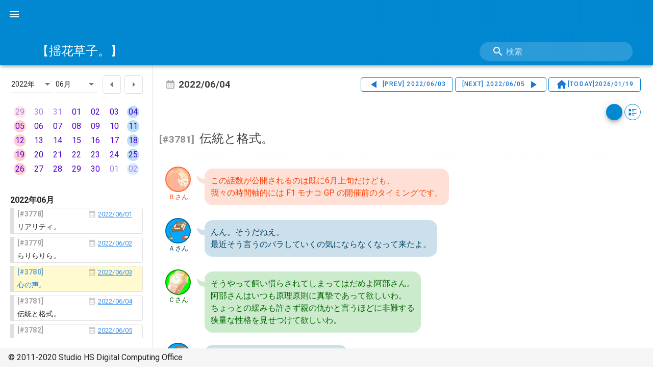

--- FILE ---
content_type: application/javascript; charset=UTF-8
request_url: https://yurubana-zoushi.jp/_nuxt/4913cc2647a8482a832e.js
body_size: 13478
content:
(window.webpackJsonp=window.webpackJsonp||[]).push([[1],{555:function(t,e,a){var i=a(586);"string"==typeof i&&(i=[[t.i,i,""]]),i.locals&&(t.exports=i.locals);(0,a(17).default)("30e3c12c",i,!0,{sourceMap:!1})},559:function(t,e){},560:function(t,e,a){"use strict";a.d(e,"a",(function(){return d})),a.d(e,"b",(function(){return l}));a(24),a(18),a(11),a(20);var i=a(2),n=(a(552),a(13),a(14),a(5),a(67),a(31)),o=a(94),r=a.n(o);function s(t,e){var a=Object.keys(t);if(Object.getOwnPropertySymbols){var i=Object.getOwnPropertySymbols(t);e&&(i=i.filter((function(e){return Object.getOwnPropertyDescriptor(t,e).enumerable}))),a.push.apply(a,i)}return a}function c(t){for(var e=1;e<arguments.length;e++){var a=null!=arguments[e]?arguments[e]:{};e%2?s(Object(a),!0).forEach((function(e){Object(i.a)(t,e,a[e])})):Object.getOwnPropertyDescriptors?Object.defineProperties(t,Object.getOwnPropertyDescriptors(a)):s(Object(a)).forEach((function(e){Object.defineProperty(t,e,Object.getOwnPropertyDescriptor(a,e))}))}return t}a(549);var d=function(){var t=Object(n.a)(regeneratorRuntime.mark((function t(e,a,i){var n,o,s,c,d,l;return regeneratorRuntime.wrap((function(t){for(;;)switch(t.prev=t.next){case 0:return n=e.year.toString(),o=e.month.toString().padStart(2,"0"),s=e.day.toString().padStart(2,"0"),c="".concat(a,"/").concat(n,"/").concat(o,"/").concat(s),d={},i&&(d.Authorization=i),t.next=9,r.a.get(c,{headers:d,data:{}}).catch((function(t){return t.response}));case 9:if(200!==(l=t.sent).status){t.next=16;break}return t.abrupt("return",l.data.body);case 16:throw l;case 17:case"end":return t.stop()}}),t)})));return function(e,a,i){return t.apply(this,arguments)}}(),l=function(){var t=Object(n.a)(regeneratorRuntime.mark((function t(e,a,i){var n,o,s,d,l,p;return regeneratorRuntime.wrap((function(t){for(;;)switch(t.prev=t.next){case 0:return n=e.getFullYear().toString(),o=(e.getMonth()+1).toString().padStart(2,"0"),s="".concat(a,"/").concat(n,"/").concat(o),d={},i&&(d.Authorization=i),t.next=8,r.a.get(s,{headers:d,data:{}}).catch((function(t){return t.response}));case 8:if(200!==(l=t.sent).status){t.next=17;break}return p=l.data.body.map((function(t){return c(c({},t),{},{date:new Date(t.date)})})),t.abrupt("return",{data:p});case 17:throw l;case 18:case"end":return t.stop()}}),t)})));return function(e,a,i){return t.apply(this,arguments)}}()},581:function(t,e,a){var i=a(678);"string"==typeof i&&(i=[[t.i,i,""]]),i.locals&&(t.exports=i.locals);(0,a(17).default)("00208fc6",i,!0,{sourceMap:!1})},584:function(t,e,a){var i=a(704);"string"==typeof i&&(i=[[t.i,i,""]]),i.locals&&(t.exports=i.locals);(0,a(17).default)("024c90a3",i,!0,{sourceMap:!1})},585:function(t,e,a){"use strict";var i=a(555);a.n(i).a},586:function(t,e,a){(e=a(16)(!1)).push([t.i,'.episode-list-container[data-v-eb6330e0]{height:100%}.episode-list-container .year-month-label[data-v-eb6330e0]{height:30px;line-height:30px}.episode-list-container .episode-list-box[data-v-eb6330e0]{height:calc(100% - 30px);overflow-y:auto;padding:0}.episode-list-container .episode-list-box .each-episode-item[data-v-eb6330e0]{list-style:none}.episode-list-container .episode-list-box .each-episode-item:hover .v-card[data-v-eb6330e0]{background-color:rgba(255,241,118,.2);border-color:rgba(25,118,210,.5)}.episode-list-container .episode-list-box .each-episode-item:hover .v-card__subtitle[data-v-eb6330e0],.episode-list-container .episode-list-box .each-episode-item:hover .v-card__text[data-v-eb6330e0]{color:#1976d2}.episode-list-container .episode-list-box .each-episode-item .each-episode-item-link[data-v-eb6330e0]{text-decoration:none}.episode-list-container .episode-list-box .each-episode-item .each-episode-item-link .each-episode-card[data-v-eb6330e0]{border-color:#e0e0e0;border-width:1px 1px 1px 8px;border-radius:0 4px 4px 0;font-size:12px;margin-bottom:6px}.episode-list-container .episode-list-box .each-episode-item .each-episode-item-link .each-episode-card .each-episode-date-row[data-v-eb6330e0]{padding:0 10px 0 6px}.episode-list-container .episode-list-box .each-episode-item .each-episode-item-link .each-episode-card .each-episode-title[data-v-eb6330e0],.episode-list-container .episode-list-box .each-episode-item .each-episode-item-link .each-episode-card .each-episode-title-row[data-v-eb6330e0],.episode-list-container .episode-list-box .each-episode-item .each-episode-item-link .each-episode-card .v-card__subtitle[data-v-eb6330e0]{padding:0 10px 2px 6px}.episode-list-container .episode-list-box .each-episode-item .each-episode-item-link .each-episode-card .each-episode-date .each-episode-date-icon[data-v-eb6330e0]{font-size:120%;opacity:.4}.episode-list-container .episode-list-box .each-episode-item .each-episode-item-link .each-episode-card .each-episode-date .each-episode-date-value[data-v-eb6330e0]{color:#378fe7;font-size:90%;text-decoration:underline}.episode-list-container .episode-list-box .each-episode-item .each-episode-item-link .each-episode-card .each-episode-number[data-v-eb6330e0]{font-weight:700;opacity:.6;padding-left:0;white-space:nowrap}.episode-list-container .episode-list-box .each-episode-item .each-episode-item-link .each-episode-card .each-episode-number[data-v-eb6330e0]:before{content:"[#"}.episode-list-container .episode-list-box .each-episode-item .each-episode-item-link .each-episode-card .each-episode-number[data-v-eb6330e0]:after{content:"]"}.episode-list-container .episode-list-box .each-episode-item .each-episode-item-link .each-episode-card .each-episode-title[data-v-eb6330e0]{padding:0}.episode-list-container .blank-episode-box[data-v-eb6330e0]{text-align:center}.episode-list-container:not(.is-month-view) .disp-date .v-card[data-v-eb6330e0]{background-color:rgba(255,241,118,.35);border-color:#1976d2}.episode-list-container:not(.is-month-view) .disp-date .v-card__subtitle[data-v-eb6330e0],.episode-list-container:not(.is-month-view) .disp-date .v-card__text[data-v-eb6330e0]{color:#1976d2}.episode-list-container.is-month-view .episode-list-box .each-episode-item .v-card[data-v-eb6330e0]{display:flex;padding:10px}.episode-list-container.is-month-view .episode-list-box .each-episode-item .v-card .v-card__subtitle[data-v-eb6330e0]{font-size:14px;white-space:nowrap}.episode-list-container.is-month-view .episode-list-box .each-episode-item .v-card .v-card__text[data-v-eb6330e0]{font-size:20px}.episode-list-container.is-month-view .blank-episode-box[data-v-eb6330e0]{font-size:15px;margin-top:100px}',""]),t.exports=e},587:function(t,e,a){var i=a(706);"string"==typeof i&&(i=[[t.i,i,""]]),i.locals&&(t.exports=i.locals);(0,a(17).default)("74ae44eb",i,!0,{sourceMap:!1})},588:function(t,e,a){var i=a(708);"string"==typeof i&&(i=[[t.i,i,""]]),i.locals&&(t.exports=i.locals);(0,a(17).default)("69b2e4f3",i,!0,{sourceMap:!1})},589:function(t,e,a){var i=a(712);"string"==typeof i&&(i=[[t.i,i,""]]),i.locals&&(t.exports=i.locals);(0,a(17).default)("411828f8",i,!0,{sourceMap:!1})},590:function(t,e,a){var i=a(714);"string"==typeof i&&(i=[[t.i,i,""]]),i.locals&&(t.exports=i.locals);(0,a(17).default)("4c13b48c",i,!0,{sourceMap:!1})},591:function(t,e,a){var i=a(721);"string"==typeof i&&(i=[[t.i,i,""]]),i.locals&&(t.exports=i.locals);(0,a(17).default)("327e8de9",i,!0,{sourceMap:!1})},594:function(t,e,a){"use strict";a(32),a(552),a(13),a(14),a(5);var i=a(6),n=a(21),o=a(10),r=a(8),s=a(3),c=a(7),d=a(19),l=a(53),p=a(50);function u(t){var e=function(){if("undefined"==typeof Reflect||!Reflect.construct)return!1;if(Reflect.construct.sham)return!1;if("function"==typeof Proxy)return!0;try{return Date.prototype.toString.call(Reflect.construct(Date,[],(function(){}))),!0}catch(t){return!1}}();return function(){var a,i=Object(s.a)(t);if(e){var n=Object(s.a)(this).constructor;a=Reflect.construct(i,arguments,n)}else a=i.apply(this,arguments);return Object(r.a)(this,a)}}var h=function(t,e,a,i){var n,o=arguments.length,r=o<3?e:null===i?i=Object.getOwnPropertyDescriptor(e,a):i;if("object"===("undefined"==typeof Reflect?"undefined":Object(c.a)(Reflect))&&"function"==typeof Reflect.decorate)r=Reflect.decorate(t,e,a,i);else for(var s=t.length-1;s>=0;s--)(n=t[s])&&(r=(o<3?n(r):o>3?n(e,a,r):n(e,a))||r);return o>3&&r&&Object.defineProperty(e,a,r),r},f=function(t){Object(o.a)(a,t);var e=u(a);function a(){return Object(i.a)(this,a),e.apply(this,arguments)}return Object(n.a)(a,[{key:"getHref",value:function(t){return"".concat(this.docRoot).concat(p.c(t,this.dateLinkFormat))}},{key:"getDateText",value:function(t){return p.c(t,this.dateDispFormat)}},{key:"getCardClass",value:function(t){var e=[];return t.toLocaleDateString()===this.dispDate.toLocaleDateString()&&e.push("disp-date"),e}},{key:"dispYear",get:function(){return this.year.toString()}},{key:"dispMonth",get:function(){return this.month.toString().padStart(2,"0")}},{key:"docRoot",get:function(){return"edit"===this.root?"/edit/":"/"}}]),a}(l.Vue);h([Object(d.Prop)()],f.prototype,"dateDispFormat",void 0),h([Object(d.Prop)()],f.prototype,"dateLinkFormat",void 0),h([Object(d.Prop)()],f.prototype,"dispDate",void 0),h([Object(d.Prop)()],f.prototype,"firstDate",void 0),h([Object(d.Prop)()],f.prototype,"today",void 0),h([Object(d.Prop)()],f.prototype,"root",void 0),h([Object(d.Prop)()],f.prototype,"year",void 0),h([Object(d.Prop)()],f.prototype,"month",void 0),h([Object(d.Prop)()],f.prototype,"isReady",void 0),h([Object(d.Prop)()],f.prototype,"episodes",void 0),h([Object(d.Prop)()],f.prototype,"isMonthView",void 0);var v=f=h([Object(d.Component)({})],f),b=(a(585),a(37)),g=a(51),m=a.n(g),y=a(595),k=a(551),x=a(145),C=a(542),w=Object(b.a)(v,(function(){var t=this,e=t.$createElement,a=t._self._c||e;return a("nav",{staticClass:"episode-list-container",class:t.isMonthView?"is-month-view":""},[t.isReady?t._e():t._l(t.isMonthView?20:8,(function(t){return a("v-skeleton-loader",{key:t,attrs:{type:"list-item-three-line",tile:!1}})})),t._v(" "),t.isReady?[t.isMonthView?t._e():a("h4",{staticClass:"year-month-label"},[t._v("\n      "+t._s(t.dispYear)+"年"+t._s(t.dispMonth)+"月\n    ")]),t._v(" "),t.episodes.length?a("ul",{staticClass:"episode-list-box"},t._l(t.episodes,(function(e){return a("li",{key:e.date.getTime(),staticClass:"each-episode-item",class:t.getCardClass(e.date)},[a("nuxt-link",{staticClass:"each-episode-item-link",attrs:{to:t.getHref(e.date)}},[a("v-card",{staticClass:"each-episode-card",attrs:{outlined:""}},[a("div",{staticClass:"d-flex flex-row justify-space-between each-episode-date-row"},[a("v-card-subtitle",{staticClass:"each-episode-number"},[t._v(t._s(e.number))]),t._v(" "),a("v-card-subtitle",{staticClass:"each-episode-date"},[a("v-icon",{staticClass:"each-episode-date-icon"},[t._v("mdi-calendar-month")]),t._v(" "),a("span",{staticClass:"each-episode-date-value"},[t._v("\n                  "+t._s(t.getDateText(e.date)))])],1)],1),t._v(" "),a("div",{staticClass:"each-episode-title-row"},[a("v-card-text",{staticClass:"each-episode-title"},[t._v(t._s(e.title))])],1)])],1)],1)})),0):a("div",{staticClass:"blank-episode-box"},[t._v("この月の記事はありません。")])]:t._e()],2)}),[],!1,null,"eb6330e0",null);e.a=w.exports;m()(w,{VCard:y.a,VCardSubtitle:k.b,VCardText:k.c,VIcon:x.a,VSkeletonLoader:C.a})},616:function(t,e,a){"use strict";a(24),a(18),a(11),a(20),a(32),a(49);var i=a(155),n=a(2),o=(a(48),a(58),a(26),a(13),a(14),a(5),a(552),a(67),a(31)),r=(a(86),a(6)),s=a(21),c=a(10),d=a(8),l=a(3),p=a(7),u=a(19),h=a(53);function f(t){var e=function(){if("undefined"==typeof Reflect||!Reflect.construct)return!1;if(Reflect.construct.sham)return!1;if("function"==typeof Proxy)return!0;try{return Date.prototype.toString.call(Reflect.construct(Date,[],(function(){}))),!0}catch(t){return!1}}();return function(){var a,i=Object(l.a)(t);if(e){var n=Object(l.a)(this).constructor;a=Reflect.construct(i,arguments,n)}else a=i.apply(this,arguments);return Object(d.a)(this,a)}}var v=function(t,e,a,i){var n,o=arguments.length,r=o<3?e:null===i?i=Object.getOwnPropertyDescriptor(e,a):i;if("object"===("undefined"==typeof Reflect?"undefined":Object(p.a)(Reflect))&&"function"==typeof Reflect.decorate)r=Reflect.decorate(t,e,a,i);else for(var s=t.length-1;s>=0;s--)(n=t[s])&&(r=(o<3?n(r):o>3?n(e,a,r):n(e,a))||r);return o>3&&r&&Object.defineProperty(e,a,r),r},b=function(t){Object(c.a)(a,t);var e=f(a);function a(){return Object(r.a)(this,a),e.apply(this,arguments)}return Object(s.a)(a,[{key:"moveMonth",value:function(t){var e=this.dispMonth+t,a=new Date(this.dispYear,e-1,1);a.getTime()>=this.firstMonthDate.getTime()&&("/"!==this.root||"/"===this.root&&a.getTime()<=this.today.getTime())&&(0===e?(this.dispYear--,this.dispMonth=12):13===e?(this.dispYear++,this.dispMonth=1):this.dispMonth=e)}},{key:"dispYear",get:function(){return this.year},set:function(t){this.$emit("change-year",t)}},{key:"dispMonth",get:function(){return this.month},set:function(t){this.$emit("change-month",t)}},{key:"firstMonthDate",get:function(){return new Date(this.firstDate.getFullYear(),this.firstDate.getMonth(),1)}},{key:"yearList",get:function(){for(var t=[],e=this.today.getFullYear(),a=this.firstDate.getFullYear();a<=e;)t.push({text:"".concat(a,"年"),value:a}),a++;return t}},{key:"monthList",get:function(){var t=[],e=1,a=12;this.year===this.firstDate.getFullYear()?e=this.firstDate.getMonth()+1:"/"===this.root&&this.year===this.today.getFullYear()&&(a=this.today.getMonth()+1);for(var i=e;i<=a;)t.push({text:"".concat(i.toString().padStart(2,"0"),"月"),value:i}),i++;return t}}]),a}(h.Vue);v([Object(u.Prop)()],b.prototype,"dispDate",void 0),v([Object(u.Prop)()],b.prototype,"firstDate",void 0),v([Object(u.Prop)()],b.prototype,"today",void 0),v([Object(u.Prop)()],b.prototype,"endPoint",void 0),v([Object(u.Prop)()],b.prototype,"year",void 0),v([Object(u.Prop)()],b.prototype,"month",void 0),v([Object(u.Prop)()],b.prototype,"root",void 0);var g=b=v([Object(u.Component)({})],b),m=(a(677),a(37)),y=a(51),k=a.n(y),x=a(531),C=a(674),w=a(145),O=a(623),j=a(753),_=Object(m.a)(g,(function(){var t=this,e=t.$createElement,a=t._self._c||e;return a("nav",{staticClass:"month-picker"},[a("v-row",{attrs:{align:"start","no-gutters":""}},[a("v-col",{attrs:{cols:"4"}},[a("v-select",{staticClass:"select-list year-select",attrs:{items:t.yearList,height:"34"},model:{value:t.dispYear,callback:function(e){t.dispYear=e},expression:"dispYear"}})],1),t._v(" "),a("v-col",{attrs:{cols:"4"}},[a("v-select",{staticClass:"select-list month-select",attrs:{items:t.monthList,height:"34"},model:{value:t.dispMonth,callback:function(e){t.dispMonth=e},expression:"dispMonth"}})],1),t._v(" "),a("v-col",{staticClass:"month-mover month-mover-prev",attrs:{cols:"2"},on:{click:function(e){return t.moveMonth(-1)}}},[a("v-btn",{staticClass:"month-mover-button month-prev",attrs:{text:"",icon:"",medium:"",outlined:""}},[a("v-icon",{staticClass:"button-icon"},[t._v("mdi-menu-left")])],1)],1),t._v(" "),a("v-col",{staticClass:"month-mover month-mover-next",attrs:{cols:"2"},on:{click:function(e){return t.moveMonth(1)}}},[a("v-btn",{staticClass:"month-mover-button month-next",attrs:{text:"",icon:"",medium:"",outlined:""}},[a("v-icon",{staticClass:"button-icon"},[t._v("mdi-menu-right")])],1)],1)],1)],1)}),[],!1,null,"dfb2d53c",null),D=_.exports;k()(_,{VBtn:x.a,VCol:C.a,VIcon:w.a,VRow:O.a,VSelect:j.a});var R=a(50);function S(t){var e=function(){if("undefined"==typeof Reflect||!Reflect.construct)return!1;if(Reflect.construct.sham)return!1;if("function"==typeof Proxy)return!0;try{return Date.prototype.toString.call(Reflect.construct(Date,[],(function(){}))),!0}catch(t){return!1}}();return function(){var a,i=Object(l.a)(t);if(e){var n=Object(l.a)(this).constructor;a=Reflect.construct(i,arguments,n)}else a=i.apply(this,arguments);return Object(d.a)(this,a)}}var P=function(t,e,a,i){var n,o=arguments.length,r=o<3?e:null===i?i=Object.getOwnPropertyDescriptor(e,a):i;if("object"===("undefined"==typeof Reflect?"undefined":Object(p.a)(Reflect))&&"function"==typeof Reflect.decorate)r=Reflect.decorate(t,e,a,i);else for(var s=t.length-1;s>=0;s--)(n=t[s])&&(r=(o<3?n(r):o>3?n(e,a,r):n(e,a))||r);return o>3&&r&&Object.defineProperty(e,a,r),r},M=function(t){Object(c.a)(a,t);var e=S(a);function a(){return Object(r.a)(this,a),e.apply(this,arguments)}return Object(s.a)(a,[{key:"docRoot",get:function(){return"edit"===this.root?"/edit/":"/"}},{key:"dateList",get:function(){for(var t=new Date(this.year,this.month-1,1).getDay(),e=new Date(this.year,this.month,0).getDay(),a=new Date(this.year,this.month-1,1-t),i=new Date(this.year,this.month,6-e),n=[],o=new Date(a),r=o.getTime(),s=i.getTime(),c=this.today.getTime(),d=this.dispDate.getTime(),l=this.firstDate.getTime();o.getTime()<=s;){r=o.getTime();var p=["date-cell","date-weekday-cell","date-wday-".concat(o.getDay())];o.getMonth()+1===this.month&&p.push("current-month"),r<l&&p.push("out-range past-date"),"/"===this.docRoot&&r>c&&p.push("out-range future-date"),r===d&&p.push("disp-date"),n.push({date:new Date(o),label:o.getDate().toString().padStart(2,"0"),href:"".concat(this.docRoot).concat(R.c(o,this.dateLinkFormat)),classes:p}),o.setDate(o.getDate()+1)}return n}}]),a}(h.Vue);P([Object(u.Prop)()],M.prototype,"dateLinkFormat",void 0),P([Object(u.Prop)()],M.prototype,"year",void 0),P([Object(u.Prop)()],M.prototype,"month",void 0),P([Object(u.Prop)()],M.prototype,"firstDate",void 0),P([Object(u.Prop)()],M.prototype,"dispDate",void 0),P([Object(u.Prop)()],M.prototype,"today",void 0),P([Object(u.Prop)()],M.prototype,"root",void 0);var V=M=P([Object(u.Component)({})],M),T=(a(703),Object(m.a)(V,(function(){var t=this,e=t.$createElement,a=t._self._c||e;return a("div",{staticClass:"date-picker"},[a("div",{staticClass:"date-picker-body"},t._l(t.dateList,(function(e){return a("nuxt-link",{key:e.href,class:e.classes,attrs:{to:e.href}},[a("div",{staticClass:"date-value"},[t._v("\n        "+t._s(e.label)+"\n      ")])])})),1)])}),[],!1,null,"d668a9a2",null).exports),L=a(594);function E(t){var e=function(){if("undefined"==typeof Reflect||!Reflect.construct)return!1;if(Reflect.construct.sham)return!1;if("function"==typeof Proxy)return!0;try{return Date.prototype.toString.call(Reflect.construct(Date,[],(function(){}))),!0}catch(t){return!1}}();return function(){var a,i=Object(l.a)(t);if(e){var n=Object(l.a)(this).constructor;a=Reflect.construct(i,arguments,n)}else a=i.apply(this,arguments);return Object(d.a)(this,a)}}var F=function(t,e,a,i){var n,o=arguments.length,r=o<3?e:null===i?i=Object.getOwnPropertyDescriptor(e,a):i;if("object"===("undefined"==typeof Reflect?"undefined":Object(p.a)(Reflect))&&"function"==typeof Reflect.decorate)r=Reflect.decorate(t,e,a,i);else for(var s=t.length-1;s>=0;s--)(n=t[s])&&(r=(o<3?n(r):o>3?n(e,a,r):n(e,a))||r);return o>3&&r&&Object.defineProperty(e,a,r),r},A=function(t){Object(c.a)(a,t);var e=E(a);function a(){var t;return Object(r.a)(this,a),(t=e.apply(this,arguments)).year=t.dispDate.getFullYear(),t.month=t.dispDate.getMonth()+1,t}return Object(s.a)(a,[{key:"onChangeYear",value:function(t,e){this.$emit("change-year",t)}},{key:"onChangeMonth",value:function(t,e){this.$emit("change-month",t)}},{key:"handleChangeYear",value:function(t){this.year=t}},{key:"handleChangeMonth",value:function(t){this.month=t}}]),a}(h.Vue);F([Object(u.Prop)()],A.prototype,"dateDispFormat",void 0),F([Object(u.Prop)()],A.prototype,"dateLinkFormat",void 0),F([Object(u.Prop)()],A.prototype,"dispDate",void 0),F([Object(u.Prop)()],A.prototype,"firstDate",void 0),F([Object(u.Prop)()],A.prototype,"today",void 0),F([Object(u.Prop)()],A.prototype,"episodeList",void 0),F([Object(u.Prop)()],A.prototype,"root",void 0),F([Object(u.Prop)()],A.prototype,"isReady",void 0),F([Object(u.Prop)()],A.prototype,"isMobile",void 0),F([Object(u.Prop)()],A.prototype,"isAdminMode",void 0),F([Object(u.Watch)("year")],A.prototype,"onChangeYear",null),F([Object(u.Watch)("month",{immediate:!0})],A.prototype,"onChangeMonth",null);var Y=A=F([Object(u.Component)({components:{MonthPicker:D,DatePicker:T,EpisodeList:L.a}})],A),z=(a(705),Object(m.a)(Y,(function(){var t=this,e=t.$createElement,a=t._self._c||e;return a("div",{staticClass:"calendar-container"},[a("div",{staticClass:"calendar-container-inner",attrs:{"data-is-mobile":t.isMobile}},[a("nav",{staticClass:"month-picker"},[a("MonthPicker",{attrs:{"first-date":t.firstDate,"disp-date":t.dispDate,today:t.today,year:t.year,month:t.month,root:t.root},on:{"change-year":t.handleChangeYear,"change-month":t.handleChangeMonth}})],1),t._v(" "),a("nav",{staticClass:"date-picker"},[a("DatePicker",{attrs:{"date-disp-format":t.dateDispFormat,"date-link-format":t.dateLinkFormat,"first-date":t.firstDate,"disp-date":t.dispDate,today:t.today,year:t.year,month:t.month,root:t.root}})],1),t._v(" "),a("nav",{staticClass:"episode-list"},[a("EpisodeList",{attrs:{"date-disp-format":t.dateDispFormat,"date-link-format":t.dateLinkFormat,"disp-date":t.dispDate,today:t.today,year:t.year,month:t.month,root:t.root,"is-ready":t.isReady,episodes:t.episodeList}})],1)])])}),[],!1,null,"6aac379a",null).exports),B=a(165),$=a(205),I=a(206),N=(a(46),a(107),a(134)),H=a(43),W=(a(85),a(222),a(104),[["[：:][：:]","::"],["::[JＪjｊ]","::S"],["--JB-([^-]+)--","$1"]]),J=["is-hidden","is-x-small","is-small","is-mid","is-big","is-x-big"],K=function(t){var e=[];return t.forEach((function(t){var a=[],i="::".concat(t.talker),n=t.classes.filter((function(t){return"is-mid"!==t})).join(".");a.push("".concat(i).concat(n.length?"."+n:"")),a.push(t.text),e.push(a.join("\n"))})),e.join("\n\n")},Q=function(t,e){return e.forEach((function(e){t=t.replace(new RegExp(e[0]),e[1])})),t},U=function(t,e,a){if(t.match(/^::[Ａ-Ｚａ-ｚ０-９]+/)&&(t=t.replace(/[Ａ-Ｚａ-ｚ０-９]/g,(function(t){return String.fromCharCode(t.charCodeAt(0)-65248)}))),t.match(/^::[a-zA-Z]/)){var i=t.match(/::([A-Z])([0-9])?/);if(i){var n=i[1],o=e.find((function(t){return t.shorthand===n})),r=i[2]&&Number(i[2])<a.length?Number(i[2]):3;o&&a[r]&&(t=t.replace(i[0],"::".concat(o.id,".").concat(a[r])))}}return t},q=function(t,e,a){var i=!1;return J.forEach((function(t){e.includes(t)&&(i=!0)})),i||e.unshift("is-mid"),{talker:t,classes:e,styles:{},text:a.join("\n").replace(/\n+$/,"")}};function Z(t){var e=function(){if("undefined"==typeof Reflect||!Reflect.construct)return!1;if(Reflect.construct.sham)return!1;if("function"==typeof Proxy)return!0;try{return Date.prototype.toString.call(Reflect.construct(Date,[],(function(){}))),!0}catch(t){return!1}}();return function(){var a,i=Object(l.a)(t);if(e){var n=Object(l.a)(this).constructor;a=Reflect.construct(i,arguments,n)}else a=i.apply(this,arguments);return Object(d.a)(this,a)}}var G=function(t,e,a,i){var n,o=arguments.length,r=o<3?e:null===i?i=Object.getOwnPropertyDescriptor(e,a):i;if("object"===("undefined"==typeof Reflect?"undefined":Object(p.a)(Reflect))&&"function"==typeof Reflect.decorate)r=Reflect.decorate(t,e,a,i);else for(var s=t.length-1;s>=0;s--)(n=t[s])&&(r=(o<3?n(r):o>3?n(e,a,r):n(e,a))||r);return o>3&&r&&Object.defineProperty(e,a,r),r},X=function(t){Object(c.a)(d,t);var e,a,n=Z(d);function d(){var t;return Object(r.a)(this,d),(t=n.apply(this,arguments)).titleVal="",t.numberVal=0,t.textAreaHeight=240,t.textAreaRows=10,t.scaleRuler="┃"+"│││││││││┃".repeat(8),t.scaleNumbers=Object(i.a)(Array(7).keys()).map((function(t){return 10*t+10})),t.dataLines="",t.lastDataLines="",t.lastModifiedTime=new Date,t.saveWaitTime=2e3,t}return Object(s.a)(d,[{key:"mounted",value:(a=Object(o.a)(regeneratorRuntime.mark((function t(){var e;return regeneratorRuntime.wrap((function(t){for(;;)switch(t.prev=t.next){case 0:return t.next=2,this.$nextTick();case 2:e=document.getElementById("textareaContainer").getBoundingClientRect(),this.textAreaRows=Math.floor(e.height/24)-6,this.textAreaHeight=24*this.textAreaRows+40,this.dataLines=this.article?K(this.article.lines):"",this.lastDataLines=this.dataLines;case 7:case"end":return t.stop()}}),t,this)}))),function(){return a.apply(this,arguments)})},{key:"updated",value:(e=Object(o.a)(regeneratorRuntime.mark((function t(){return regeneratorRuntime.wrap((function(t){for(;;)switch(t.prev=t.next){case 0:return t.next=2,this.$nextTick();case 2:this.numberVal=this.number,this.dataLines=this.lines.replace(/^\n+/,"");case 4:case"end":return t.stop()}}),t,this)}))),function(){return e.apply(this,arguments)})},{key:"getNumberFromBase",value:function(){var t=(this.dispDate.getTime()-this.baseDate.getTime())/864e5;return this.baseNumber+t}},{key:"startSaveChange",value:function(t){(t||this.dataLines&&this.lastDataLines!==this.dataLines)&&(this.$emit("handle-change"),this.lastModifiedTime=new Date,clearTimeout(this.saveIid),this.saveIid=setTimeout(this.saveChangeTmp,this.saveWaitTime))}},{key:"saveChangeTmp",value:function(){if(this.lines){var t=function(t,e){var a=[],i=t.replace(/\n+$/,"").split("\n"),n="",o=[],r=[];return i.forEach((function(t,s){if((t=Q(t,W)).match(/^::[^:]/)){var c=U(t,e,J).match(/^::([a-z]+)((\.[a-z0-9\-_]+)*)/);c?(r.length&&a.push(q(n,o,r)),n=c[1],r=[],o=c[2]?c[2].substr(1).split("."):["is-mid"]):r.push(t)}else r.push(t);s===i.length-1&&a.push(q(n,o,r))})),a}(this.lines,N.Characters.members),e={title:this.title,number:this.number,date:R.c(this.dispDate,H.SiteConfig.dateKeyFormat),datetime:this.dispDate,lines:t};this.$emit("handle-change-complete",{temporary:!0,article:e}),this.lastDataLines=this.dataLines}}},{key:"title",get:function(){return this.titleVal?this.titleVal:this.article.title||""},set:function(t){this.titleVal=t}},{key:"number",get:function(){return this.numberVal?this.numberVal:0===this.article.number?this.getNumberFromBase():this.article.number},set:function(t){this.numberVal=t}},{key:"lines",get:function(){return this.dataLines?this.dataLines:K(this.article.lines||"")},set:function(t){this.dataLines=t.replace(/^\n+/,"")}},{key:"lineCount",get:function(){var t=0;return this.article.lines.forEach((function(e){var a=e.text.split("\n");t+=a.length})),t}},{key:"lineCountColor",get:function(){return this.lineCount<20?"red":this.lineCount<30?"orange":this.lineCount<60?"green":this.lineCount<90?"orange":"red"}},{key:"wordCount",get:function(){return this.article.lines.length}},{key:"wordCountColor",get:function(){return this.wordCount<10?"red":this.wordCount<15?"orange":this.wordCount<30?"green":this.wordCount<45?"orange":"red"}}]),d}(h.Vue);G([Object(u.Prop)()],X.prototype,"dispDate",void 0),G([Object(u.Prop)()],X.prototype,"baseDate",void 0),G([Object(u.Prop)()],X.prototype,"baseNumber",void 0),G([Object(u.Prop)()],X.prototype,"viewMode",void 0),G([Object(u.Prop)()],X.prototype,"article",void 0),G([Object(u.Prop)()],X.prototype,"saveStatus",void 0);var tt=X=G([Object(u.Component)({})],X),et=(a(707),a(611)),at=a(548),it=a(537),nt=a(747),ot=Object(m.a)(tt,(function(){var t=this,e=t.$createElement,a=t._self._c||e;return a("article",{staticClass:"container-main"},[a("v-container",{staticClass:"container-controls align-center d-flex justify-end"},[a("v-row",[a("v-col",{attrs:{cols:"2"}},[a("v-text-field",{staticClass:"field-number text-right",attrs:{cols:"2",dense:"",label:"話数番号",min:"1",prefix:"#",outlined:"",step:"1",type:"number"},on:{change:function(){t.startSaveChange(!0)}},model:{value:t.number,callback:function(e){t.number=e},expression:"number"}})],1),t._v(" "),a("v-col",[a("v-text-field",{staticClass:"field-title flex-grow-1",attrs:{dense:"",label:"話数タイトル",outlined:""},on:{change:function(){t.startSaveChange(!0)}},model:{value:t.title,callback:function(e){t.title=e},expression:"title"}})],1)],1)],1),t._v(" "),a("v-container",{staticClass:"container-lines",attrs:{id:"textareaContainer","data-save-status":t.saveStatus}},[a("v-container",{staticClass:"container-scale"},[t._l(t.scaleNumbers,(function(e){return a("span",{key:"rulernum-"+e,staticClass:"scale scale-number",style:"left: "+16*(e+1)+"px",domProps:{textContent:t._s(e)}})})),t._v(" "),a("span",{staticClass:"scale scale-ruler",domProps:{textContent:t._s(t.scaleRuler)}})],2),t._v(" "),a("v-textarea",{staticClass:"field-lines",attrs:{id:"linesField",height:t.textAreaHeight,rows:t.textAreaRows,"full-width":"","no-resize":"",outlined:""},on:{keyup:function(){t.startSaveChange(!1)}},model:{value:t.lines,callback:function(e){t.lines=e},expression:"lines"}}),t._v(" "),a("v-container",{staticClass:"chips-container"},[a("v-chip",{staticClass:"chip chip-lines",attrs:{color:t.lineCountColor,"text-color":"rgb(255, 255, 255, 0.7)",small:""}},[a("v-icon",{staticClass:"chip-icon"},[t._v("mdi-text-subject")]),t._v(" "),a("span",{staticClass:"count"},[t._v(t._s(t.lineCount))]),t._v(" lines\n      ")],1),t._v(" "),a("v-chip",{staticClass:"chip chip-words",attrs:{color:t.wordCountColor,"text-color":"rgb(255, 255, 255, 0.7)",small:""}},[a("v-icon",{staticClass:"chip-icon"},[t._v("mdi-comment-text-outline")]),t._v(" "),a("span",{staticClass:"count"},[t._v(t._s(t.wordCount))]),t._v(" words\n      ")],1)],1)],1)],1)}),[],!1,null,null,null),rt=ot.exports;k()(ot,{VChip:et.a,VCol:C.a,VContainer:at.a,VIcon:w.a,VRow:O.a,VTextField:it.a,VTextarea:nt.a});function st(t){var e=function(){if("undefined"==typeof Reflect||!Reflect.construct)return!1;if(Reflect.construct.sham)return!1;if("function"==typeof Proxy)return!0;try{return Date.prototype.toString.call(Reflect.construct(Date,[],(function(){}))),!0}catch(t){return!1}}();return function(){var a,i=Object(l.a)(t);if(e){var n=Object(l.a)(this).constructor;a=Reflect.construct(i,arguments,n)}else a=i.apply(this,arguments);return Object(d.a)(this,a)}}var ct=function(t,e,a,i){var n,o=arguments.length,r=o<3?e:null===i?i=Object.getOwnPropertyDescriptor(e,a):i;if("object"===("undefined"==typeof Reflect?"undefined":Object(p.a)(Reflect))&&"function"==typeof Reflect.decorate)r=Reflect.decorate(t,e,a,i);else for(var s=t.length-1;s>=0;s--)(n=t[s])&&(r=(o<3?n(r):o>3?n(e,a,r):n(e,a))||r);return o>3&&r&&Object.defineProperty(e,a,r),r},dt=function(t){Object(c.a)(a,t);var e=st(a);function a(){var t;return Object(r.a)(this,a),(t=e.apply(this,arguments)).saveStatusText={"is-not-saved":"未保存","is-tmp-saving":"一時保存中・・・","is-tmp-saved":"一時保存済み","is-publishing":"公開処理中・・・","is-published":"公開済み","is-save-error":"保存失敗！"},t}return Object(s.a)(a,[{key:"handleClickPublush",value:function(){this.$emit("handle-click-publish")}},{key:"statusText",get:function(){return this.saveStatusText[this.saveStatus]}}]),a}(h.Vue);ct([Object(u.Prop)()],dt.prototype,"saveStatus",void 0),ct([Object(u.Prop)()],dt.prototype,"canSave",void 0);var lt=dt=ct([Object(u.Component)({})],dt),pt=(a(711),Object(m.a)(lt,(function(){var t=this,e=t.$createElement,a=t._self._c||e;return a("v-container",{staticClass:"align-center d-flex justify-end pa-0 save-controls"},[a("span",{staticClass:"mr-4 save-status grey--text"},[t._v(t._s(t.statusText))]),t._v(" "),a("v-btn",{staticClass:"blue darken-2 button save-button",attrs:{dark:"","data-disabled":!t.canSave},on:{click:t.handleClickPublush}},[a("v-icon",[t._v("mdi-publish")]),t._v(" "),a("span",[t._v("公開する")])],1)],1)}),[],!1,null,"3b3f041a",null)),ut=pt.exports;k()(pt,{VBtn:x.a,VContainer:at.a,VIcon:w.a});function ht(t){var e=function(){if("undefined"==typeof Reflect||!Reflect.construct)return!1;if(Reflect.construct.sham)return!1;if("function"==typeof Proxy)return!0;try{return Date.prototype.toString.call(Reflect.construct(Date,[],(function(){}))),!0}catch(t){return!1}}();return function(){var a,i=Object(l.a)(t);if(e){var n=Object(l.a)(this).constructor;a=Reflect.construct(i,arguments,n)}else a=i.apply(this,arguments);return Object(d.a)(this,a)}}var ft=function(t,e,a,i){var n,o=arguments.length,r=o<3?e:null===i?i=Object.getOwnPropertyDescriptor(e,a):i;if("object"===("undefined"==typeof Reflect?"undefined":Object(p.a)(Reflect))&&"function"==typeof Reflect.decorate)r=Reflect.decorate(t,e,a,i);else for(var s=t.length-1;s>=0;s--)(n=t[s])&&(r=(o<3?n(r):o>3?n(e,a,r):n(e,a))||r);return o>3&&r&&Object.defineProperty(e,a,r),r},vt=function(t){Object(c.a)(a,t);var e=ht(a);function a(){return Object(r.a)(this,a),e.apply(this,arguments)}return Object(s.a)(a,[{key:"blandColors",get:function(){return{twitter:"#1da1f2",facebook:"#3b5998",line:"#00b900",hatena:"#008fde"}}}]),a}(h.Vue);ft([Object(u.Prop)()],vt.prototype,"shareConfig",void 0);var bt=vt=ft([Object(u.Component)({})],vt),gt=(a(713),Object(m.a)(bt,(function(){var t=this.$createElement,e=this._self._c||t;return e("nav",{staticClass:"share-buttons"},[e("v-container",{staticClass:"d-flex justify-end align-center"},this._l(this.shareConfig,(function(t){return e("v-btn",{key:t.key,staticClass:"button",attrs:{color:t.color,href:t.url,target:"_blank",fab:"",small:""}},[e("span",{class:"icon-"+t.key,style:t.styles})])})),1)],1)}),[],!1,null,"ee5a4736",null)),mt=gt.exports;k()(gt,{VBtn:x.a,VContainer:at.a});var yt=a(81),kt=a(560),xt=a(94),Ct=a.n(xt),wt=(a(549),function(){var t=Object(o.a)(regeneratorRuntime.mark((function t(e){var a,i,n,o,r,s,c;return regeneratorRuntime.wrap((function(t){for(;;)switch(t.prev=t.next){case 0:return a=new Date(e.article.date),i=a.getFullYear().toString(),n=(a.getMonth()+1).toString().padStart(2,"0"),o=a.getDate().toString().padStart(2,"0"),r="".concat(e.endPoint,"/").concat(i,"/").concat(n,"/").concat(o),s={Authorization:e.idToken},t.next=9,Ct.a.put(r,{article:e.article,temporary:e.temporary},{headers:s}).catch((function(t){return{data:{result:"error",error:t}}}));case 9:return c=t.sent,t.abrupt("return",c);case 13:case"end":return t.stop()}}),t)})));return function(e){return t.apply(this,arguments)}}()),Ot=a(74);function jt(t,e){var a=Object.keys(t);if(Object.getOwnPropertySymbols){var i=Object.getOwnPropertySymbols(t);e&&(i=i.filter((function(e){return Object.getOwnPropertyDescriptor(t,e).enumerable}))),a.push.apply(a,i)}return a}function _t(t){for(var e=1;e<arguments.length;e++){var a=null!=arguments[e]?arguments[e]:{};e%2?jt(Object(a),!0).forEach((function(e){Object(n.a)(t,e,a[e])})):Object.getOwnPropertyDescriptors?Object.defineProperties(t,Object.getOwnPropertyDescriptors(a)):jt(Object(a)).forEach((function(e){Object.defineProperty(t,e,Object.getOwnPropertyDescriptor(a,e))}))}return t}function Dt(t){var e=function(){if("undefined"==typeof Reflect||!Reflect.construct)return!1;if(Reflect.construct.sham)return!1;if("function"==typeof Proxy)return!0;try{return Date.prototype.toString.call(Reflect.construct(Date,[],(function(){}))),!0}catch(t){return!1}}();return function(){var a,i=Object(l.a)(t);if(e){var n=Object(l.a)(this).constructor;a=Reflect.construct(i,arguments,n)}else a=i.apply(this,arguments);return Object(d.a)(this,a)}}var Rt=function(t,e,a,i){var n,o=arguments.length,r=o<3?e:null===i?i=Object.getOwnPropertyDescriptor(e,a):i;if("object"===("undefined"==typeof Reflect?"undefined":Object(p.a)(Reflect))&&"function"==typeof Reflect.decorate)r=Reflect.decorate(t,e,a,i);else for(var s=t.length-1;s>=0;s--)(n=t[s])&&(r=(o<3?n(r):o>3?n(e,a,r):n(e,a))||r);return o>3&&r&&Object.defineProperty(e,a,r),r},St=function(t){Object(c.a)(p,t);var e,a,n,d,l=Dt(p);function p(){var t;return Object(r.a)(this,p),(t=l.apply(this,arguments)).isEpisodeReady=!1,t.isEpisodeListReady=!1,t.app=!0,t.clipped=!0,t.dark=!0,t.drawer=t.$vuetify.breakpoint.lgAndUp,t.fixed=!1,t.shrinkOnScroll=!0,t.emode=0,t.editModeList=["edit","preview"],t.saveStatus="",t.articleList=[],t.listYear=t.dispDate.getFullYear(),t.listMonth=t.dispDate.getMonth()+1,t.listDate=new Date(0),t.larticle={title:"",number:0,date:R.c(new Date,H.SiteConfig.dateKeyFormat),datetime:new Date,lines:[]},t.episodeList=[],t.snackbar=!1,t.snackbarInfo={success:{color:"success",text:"クリップボードにコピーしました"},error:{color:"error",text:"コピーに失敗しました！"},tempSaveError:{color:"error",text:"一時保存に失敗しました！"},published:{color:"success",text:"記事を公開しました"},publishError:{color:"error",text:"記事の公開に失敗しました！"}},t.snackbarStatus="success",t.dialog=!1,t.dialogTitle="公開します。",t.dialogText="この日の話数を公開します。<br />よろしいですか？",t.dialogCancelButtonLabel="キャンセル",t.dialogExecButtonLabel="公開",t.publishing=!1,t.isSearching=!1,t}return Object(s.a)(p,[{key:"head",value:function(){var t=H.SiteConfig.ogpType,e=this.ogpTitle,a="".concat(H.SiteConfig.siteRoot).concat(this.dispDateText,"/"),i=H.SiteConfig.ogpImage,n=this.ogpDescription,o=H.SiteConfig.ogpTwitterCard,r=H.SiteConfig.ogpTwitterAccount,s=H.SiteConfig.ogpFacebookAppId;return{title:"".concat(this.title," ").concat(e),meta:[{hid:"og:site_name",property:"og:site_name",content:this.title},{hid:"og:site_title",property:"og:site_title",content:this.title},{hid:"og:title",property:"og:title",content:e},{hid:"description",property:"description",content:n},{hid:"og:description",property:"og:description",content:n},{hid:"og:type",property:"og:type",content:t},{hid:"og:url",property:"og:url",content:a},{hid:"og:image",property:"og:image",content:i},{hid:"twitter:card",property:"twitter:card",content:o},{hid:"twitter:site",property:"twitter:site",content:r},{hid:"twitter:image",property:"twitter:image",name:"twitter:image",content:i},{hid:"fb:app_id",property:"fb:app_id",content:s}]}}},{key:"handleChangeYear",value:function(t){this.listYear=t}},{key:"handleChangeMonth",value:function(t){this.listMonth=t}},{key:"handleChangeViewMode",value:function(t){this.viewMode=t}},{key:"handleCopyValue",value:function(){try{var t=document.querySelector(".textarea");t?(t.select(),document.execCommand("copy"),t.setSelectionRange(0,0),this.snackbarStatus="success"):this.snackbarStatus="error"}catch(t){this.snackbarStatus="error"}this.snackbar=!0}},{key:"getEpisodeList",value:(d=Object(o.a)(regeneratorRuntime.mark((function t(){var e,a,i;return regeneratorRuntime.wrap((function(t){for(;;)switch(t.prev=t.next){case 0:if((e=new Date("".concat(this.listYear,"-").concat(Number(this.listMonth).toString().padStart(2,"0"),"-01"))).getTime()!==this.listDate.getTime()&&!e.toString().toLowerCase().includes("invalid")){t.next=4;break}return t.abrupt("return");case 4:return this.listDate=e,this.isEpisodeListReady=!1,a=this.isAdminMode?H.SiteConfig.adminArticleEndPoint:H.SiteConfig.articleEndPoint,t.next=9,Object(kt.b)(e,a,Ot.ViewOptions.idToken);case 9:(i=t.sent)&&i.data?this.episodeList=i.data:this.episodeList=[],this.isEpisodeListReady=!0;case 13:case"end":return t.stop()}}),t,this)}))),function(){return d.apply(this,arguments)})},{key:"handleChangeEdit",value:function(){this.saveStatus="is-not-saved"}},{key:"handleChangeEditComplete",value:(n=Object(o.a)(regeneratorRuntime.mark((function t(e){return regeneratorRuntime.wrap((function(t){for(;;)switch(t.prev=t.next){case 0:return this.saveStatus=e.temporary?"is-tmp-saving":"is-publishing",t.next=5,this.putArticle(e);case 5:"success"===t.sent.data.result?(this.larticle=e.article,this.saveStatus=e.temporary?"is-tmp-saved":"is-published"):(this.snackbarStatus="tempSaveError",this.snackbar=!0,this.saveStatus="is-save-error");case 8:case"end":return t.stop()}}),t,this)}))),function(t){return n.apply(this,arguments)})},{key:"handleClickPublush",value:function(){this.dialogTitle="".concat(R.c(new Date(this.larticle.date),this.dateDispFormat)," の記事を公開します。"),this.dialogText="<br /><h3>".concat(this.title," [#").concat(this.larticle.number,"] ").concat(this.larticle.title,"</h3>")+"<br />よろしいですか？",this.publishing=!1,this.dialog=!0}},{key:"execPublish",value:(a=Object(o.a)(regeneratorRuntime.mark((function t(){var e;return regeneratorRuntime.wrap((function(t){for(;;)switch(t.prev=t.next){case 0:return e={temporary:!1,article:this.larticle},this.dialogTitle="".concat(R.c(new Date(this.larticle.date),this.dateDispFormat)," の記事を公開中・・・"),this.dialogText="<br /><h3>".concat(this.title,"＜その").concat(this.larticle.number,"＞ ").concat(this.larticle.title,"</h3>")+"<br />完了までお待ちください。",this.publishing=!0,t.next=8,this.putArticle(e);case 8:"success"===t.sent.data.result?(this.larticle=e.article,this.snackbarStatus="published",this.snackbar=!0,this.saveStatus="is-published"):(this.snackbarStatus="publishError",this.snackbar=!0,this.saveStatus="is-save-error"),this.publishing=!1,this.dialog=!1;case 13:case"end":return t.stop()}}),t,this)}))),function(){return a.apply(this,arguments)})},{key:"putArticle",value:(e=Object(o.a)(regeneratorRuntime.mark((function t(e){return regeneratorRuntime.wrap((function(t){for(;;)switch(t.prev=t.next){case 0:return t.next=2,wt(_t(_t({},e),{},{endPoint:H.SiteConfig.adminArticleEndPoint,idToken:Ot.ViewOptions.idToken}));case 2:return t.abrupt("return",t.sent);case 3:case"end":return t.stop()}}),t)}))),function(t){return e.apply(this,arguments)})},{key:"handleKeyup",value:function(t){}},{key:"handleChangeQuery",value:function(t){t.length<2||this.$router.push("/search?q=".concat(t))}},{key:"created",value:function(){this.isEpisodeReady=!1}},{key:"mounted",value:function(){this.episodeList=Object(i.a)(this.articleList),this.larticle=this.article,this.isEpisodeReady=!0}},{key:"onChangeListYear",value:function(t,e){this.getEpisodeList()}},{key:"onChangeListMonth",value:function(t,e){this.getEpisodeList()}},{key:"isMobile",get:function(){return this.$vuetify.breakpoint.xs}},{key:"isAdminMode",get:function(){return"admin"===this.docPage}},{key:"docRoot",get:function(){return this.isAdminMode?"edit":"/"}},{key:"title",get:function(){return H.SiteConfig.title}},{key:"subtitle",get:function(){return H.SiteConfig.subtitle}},{key:"headerColor",get:function(){return this.isAdminMode?H.SiteConfig.adminHeaderColor:H.SiteConfig.headerColor}},{key:"today",get:function(){return Ot.ViewOptions.today},set:function(t){Ot.ViewOptions.setTodayDate(t)}},{key:"dispDateText",get:function(){return R.c(this.dispDate,H.SiteConfig.dateDispFormat)}},{key:"dateDispFormat",get:function(){return H.SiteConfig.dateDispFormat}},{key:"dateLinkFormat",get:function(){return H.SiteConfig.dateLinkFormat}},{key:"viewMode",get:function(){return Ot.ViewOptions.mode},set:function(t){Ot.ViewOptions.setViewMode(t)}},{key:"editMode",get:function(){return this.editModeList[this.emode]}},{key:"firstDate",get:function(){return H.SiteConfig.firstDate}},{key:"isPastDate",get:function(){return this.dispDate.getTime()<this.firstDate.getTime()}},{key:"isFutureDate",get:function(){return this.dispDate.getTime()>this.today.getTime()}},{key:"editBaseDate",get:function(){return H.SiteConfig.editBaseDate}},{key:"editBaseNumber",get:function(){return H.SiteConfig.editBaseNumber}},{key:"canSave",get:function(){return"is-tmp-saved"===this.saveStatus||"is-published"===this.saveStatus}},{key:"articleEndPoint",get:function(){return H.SiteConfig.articleEndPoint}},{key:"listEndPoint",get:function(){return H.SiteConfig.listEndPoint}},{key:"copyright",get:function(){return H.SiteConfig.copyright}},{key:"snackbarText",get:function(){return this.snackbarInfo[this.snackbarStatus].text||""}},{key:"snackbarColor",get:function(){return this.snackbarInfo[this.snackbarStatus].color||""}},{key:"characters",get:function(){return N.Characters.members}},{key:"episodeTitle",get:function(){return this.article&&this.article.number?"[#".concat(this.article.number,"] ").concat(this.article.title):this.article.title?"".concat(this.article.title):""}},{key:"ogpTitle",get:function(){return"".concat(this.dispDateText," ").concat(this.episodeTitle)}},{key:"ogpDescription",get:function(){return yt.a({title:this.article.title,date:this.article.date,lines:this.article.lines,characters:this.characters,chars:H.SiteConfig.ogpDescChars})}},{key:"snsShareConfig",get:function(){var t=this,e=[];return H.SiteConfig.snsShareConfig.forEach((function(a){var i=a.url.replace(/__PAGE_URL__/g,"".concat(H.SiteConfig.siteRoot).concat(t.dispDateText,"/")).replace(/__SHARE_TEXT__/g,encodeURIComponent("".concat(t.ogpTitle,"\n")));e.push(_t(_t({},a),{},{url:i}))})),e}}]),p}(h.Vue);Rt([Object(u.Prop)()],St.prototype,"docPage",void 0),Rt([Object(u.Prop)()],St.prototype,"dispDate",void 0),Rt([Object(u.Prop)()],St.prototype,"article",void 0),Rt([Object(u.Prop)()],St.prototype,"hasError",void 0),Rt([Object(u.Watch)("listYear")],St.prototype,"onChangeListYear",null),Rt([Object(u.Watch)("listMonth",{immediate:!0})],St.prototype,"onChangeListMonth",null);var Pt=St=Rt([Object(u.Component)({components:{Calendar:z,DateMover:B.a,ViewModeSwitch:$.a,Episode:I.a,Editor:rt,SaveControls:ut,ShareButtons:mt}})],St),Mt=(a(720),a(543)),Vt=a(547),Tt=a(748),Lt=a(595),Et=a(551),Ft=a(544),At=a(749),Yt=a(545),zt=a(750),Bt=a(147),$t=a(146),It=a(751),Nt=a(546),Ht=a(752),Wt=a(757),Jt=a(162),Kt=Object(m.a)(Pt,(function(){var t=this,e=t.$createElement,a=t._self._c||e;return a("v-app",{staticClass:"app-container",attrs:{light:""}},[a("v-app-bar",{staticClass:"app-bar",attrs:{"clipped-left":t.clipped,color:t.headerColor,app:t.app,dark:t.dark,fixed:t.fixed,"shrink-on-scroll":t.shrinkOnScroll,"data-root":t.docRoot}},[a("v-app-bar-nav-icon",{on:{click:function(e){e.stopPropagation(),t.drawer=!t.drawer}}}),t._v(" "),a("v-toolbar-title",{domProps:{textContent:t._s(t.title)}}),t._v(" "),t.isAdminMode?a("v-toolbar-title",[t._v("管理者モード")]):t._e(),t._v(" "),a("v-spacer"),t._v(" "),a("v-responsive",{staticClass:"mr-0 mr-md-6 pb-1 hidden-xs-only search-box"},[a("v-text-field",{attrs:{dense:"",flat:"","hide-details":"",label:"検索","prepend-inner-icon":"mdi-magnify",rounded:"","solo-inverted":""},on:{change:t.handleChangeQuery}})],1)],1),t._v(" "),a("v-navigation-drawer",{staticClass:"navigation-drawer",attrs:{clipped:t.clipped,fixed:"",app:"",width:"300"},model:{value:t.drawer,callback:function(e){t.drawer=e},expression:"drawer"}},[a("div",{staticClass:"navigation-drawer-content",attrs:{"data-is-mobile":t.isMobile}},[a("div",{staticClass:"d-flex d-sm-none search-box-mobile"},[a("v-text-field",{attrs:{dense:"",flat:"","hide-details":"",label:"検索","prepend-inner-icon":"mdi-magnify",rounded:"","solo-inverted":""},on:{change:t.handleChangeQuery}})],1),t._v(" "),a("Calendar",{staticClass:"calendar",attrs:{"date-disp-format":t.dateDispFormat,"date-link-format":t.dateLinkFormat,"disp-date":t.dispDate,"first-date":t.firstDate,today:t.today,"end-point":t.listEndPoint,"episode-list":t.episodeList,root:t.docRoot,"is-ready":t.isEpisodeListReady,"is-mobile":t.isMobile,"is-admin-mode":t.isAdminMode},on:{"change-year":t.handleChangeYear,"change-month":t.handleChangeMonth}})],1)]),t._v(" "),a("v-content",[a("v-container",{staticClass:"content-body"},[a("v-container",{staticClass:"d-flex justify-space-between"},[a("h3",{staticClass:"date-label font-weight-bold",class:t.hasError||t.isSearching?"hidden":""},[a("v-icon",{staticClass:"date-label-icon"},[t._v("mdi-calendar-month")]),t._v(" "),a("span",{staticClass:"date-label-value"},[t._v(t._s(t.dispDateText))])],1),t._v(" "),a("DateMover",{attrs:{color:t.headerColor,"disp-format":t.dateDispFormat,"link-format":t.dateLinkFormat,"disp-date":t.dispDate,"first-date":t.firstDate,today:t.today,root:t.docRoot}})],1),t._v(" "),"edit"===t.docRoot?a("v-container",{staticClass:"d-flex controls"},[a("v-tabs",{staticClass:"mode-changer",model:{value:t.emode,callback:function(e){t.emode=e},expression:"emode"}},[a("v-tab",{staticClass:"mode-edit"},[t._v("編集")]),t._v(" "),a("v-tab",{staticClass:"mode-preview"},[t._v("プレビュー")])],1),t._v(" "),a("v-container",{staticClass:"save-box"},[a("SaveControls",{attrs:{"save-status":t.saveStatus,"can-save":t.canSave},on:{"handle-click-publish":t.handleClickPublush}})],1)],1):t._e(),t._v(" "),"/"===t.docRoot||"preview"===t.editMode?[a("ViewModeSwitch",{attrs:{color:t.headerColor,mode:t.viewMode,"is-admin-mode":t.isAdminMode},on:{"handle-change-view-mode":t.handleChangeViewMode,"handle-copy-value":t.handleCopyValue}}),t._v(" "),a("Episode",{attrs:{"disp-date":t.dispDate,"view-mode":t.viewMode,article:t.larticle,"data-view-mode":t.viewMode,"is-mobile":t.isMobile,"is-ready":t.isEpisodeReady}})]:t._e(),t._v(" "),"/"!==t.docRoot||t.hasError?t._e():a("ShareButtons",{staticClass:"share-buttons",attrs:{"share-config":t.snsShareConfig}}),t._v(" "),"edit"===t.docRoot&&"edit"===t.editMode?[a("Editor",{attrs:{"disp-date":t.dispDate,"view-mode":t.viewMode,article:t.larticle,"base-date":t.editBaseDate,"base-number":t.editBaseNumber,"save-status":t.saveStatus},on:{"handle-change":t.handleChangeEdit,"handle-change-complete":t.handleChangeEditComplete}})]:t._e(),t._v(" "),a("v-snackbar",{attrs:{bottom:"",right:"",color:t.snackbarColor,timeout:4e3},model:{value:t.snackbar,callback:function(e){t.snackbar=e},expression:"snackbar"}},[t._v("\n        "+t._s(t.snackbarText)+"\n        "),a("v-btn",{attrs:{dark:"",icon:""},on:{click:function(e){t.snackbar=!1}}},[a("v-icon",{staticClass:"snackbar-close"},[t._v("mdi-close-circle")])],1)],1),t._v(" "),a("v-dialog",{attrs:{width:"600","max-width":"90%"},model:{value:t.dialog,callback:function(e){t.dialog=e},expression:"dialog"}},[a("v-card",[a("v-card-title",{staticClass:"headline"},[t._v(t._s(t.dialogTitle))]),t._v(" "),a("v-card-text",{domProps:{innerHTML:t._s(t.dialogText)}}),t._v(" "),t.publishing?t._e():a("v-card-actions",[a("v-spacer"),t._v(" "),a("v-btn",{attrs:{color:"blue darken-1",text:""},on:{click:function(e){t.dialog=!1}}},[t._v(t._s(t.dialogCancelButtonLabel))]),t._v(" "),a("v-btn",{attrs:{color:"blue darken-1",darken:"",text:""},on:{click:t.execPublish}},[t._v(t._s(t.dialogExecButtonLabel))])],1),t._v(" "),a("v-progress-linear",{attrs:{active:t.publishing,indeterminate:t.publishing,absolute:"",bottom:"",color:"blue darken-2"}})],1)],1)],2)],1),t._v(" "),a("v-footer",{attrs:{fixed:t.fixed,app:""}},[a("span",[t._v("© "+t._s(t.copyright))])])],1)}),[],!1,null,"3c3513f1",null);e.a=Kt.exports;k()(Kt,{VApp:Mt.a,VAppBar:Vt.a,VAppBarNavIcon:Tt.a,VBtn:x.a,VCard:Lt.a,VCardActions:Et.a,VCardText:Et.c,VCardTitle:Et.d,VContainer:at.a,VContent:Ft.a,VDialog:At.a,VFooter:Yt.a,VIcon:w.a,VNavigationDrawer:zt.a,VProgressLinear:Bt.a,VResponsive:$t.a,VSnackbar:It.a,VSpacer:Nt.a,VTab:Ht.a,VTabs:Wt.a,VTextField:it.a,VToolbarTitle:Jt.a})},677:function(t,e,a){"use strict";var i=a(581);a.n(i).a},678:function(t,e,a){(e=a(16)(!1)).push([t.i,".month-picker .select-list[data-v-dfb2d53c]{font-size:14px;margin:0;padding:0 2px}.month-picker .month-mover[data-v-dfb2d53c]{padding:0;text-align:right}.month-picker .month-mover .month-mover-button[data-v-dfb2d53c]{border-radius:4px}",""]),t.exports=e},703:function(t,e,a){"use strict";var i=a(584);a.n(i).a},704:function(t,e,a){(e=a(16)(!1)).push([t.i,".date-picker .date-picker-body[data-v-d668a9a2]{display:flex;flex-wrap:wrap}.date-picker .date-picker-body .date-cell[data-v-d668a9a2]{color:#5102d1;display:flex;font-size:16px;justify-content:center;margin-bottom:4px;opacity:.5;-webkit-text-decoration-line:none;text-decoration-line:none;width:14.28571%}.date-picker .date-picker-body .date-cell.date-wday-0 .date-value[data-v-d668a9a2]{background-color:#ffcdd2}.date-picker .date-picker-body .date-cell.date-wday-6 .date-value[data-v-d668a9a2]{background-color:#bbdefb}.date-picker .date-picker-body .date-cell.current-month[data-v-d668a9a2]{opacity:1}.date-picker .date-picker-body .date-cell.out-range[data-v-d668a9a2]{opacity:.5;color:silver;pointer-events:none}.date-picker .date-picker-body .date-cell.disp-date[data-v-d668a9a2],.date-picker .date-picker-body .date-cell[data-v-d668a9a2]:hover{font-weight:700}.date-picker .date-picker-body .date-cell.disp-date .date-value[data-v-d668a9a2],.date-picker .date-picker-body .date-cell:hover .date-value[data-v-d668a9a2]{background-color:#fff176}.date-picker .date-picker-body .date-cell .date-value[data-v-d668a9a2]{border-radius:20px;text-align:center;width:24px}",""]),t.exports=e},705:function(t,e,a){"use strict";var i=a(587);a.n(i).a},706:function(t,e,a){(e=a(16)(!1)).push([t.i,".calendar-container[data-v-6aac379a]{height:100%}.calendar-container .calendar-container-inner[data-v-6aac379a]{display:grid;grid-template-rows:60px 170px 1fr;height:100%;padding:20px}.calendar-container .calendar-container-inner[data-is-mobile=true][data-v-6aac379a]{padding:10px}.calendar-container .calendar-container-inner .month-picker[data-v-6aac379a]{grid-row:1}.calendar-container .calendar-container-inner .month-picker .select-list[data-v-6aac379a]{font-size:14px;margin:0;padding:0 2px}.calendar-container .calendar-container-inner .month-mover[data-v-6aac379a]{padding:0;text-align:right}.calendar-container .calendar-container-inner .month-mover .month-mover-button[data-v-6aac379a]{border-radius:4px}.calendar-container .calendar-container-inner .date-picker[data-v-6aac379a]{grid-row:2}.calendar-container .calendar-container-inner .episode-list[data-v-6aac379a]{grid-row:3;overflow-y:hidden}",""]),t.exports=e},707:function(t,e,a){"use strict";var i=a(588);a.n(i).a},708:function(t,e,a){(e=a(16)(!1)).push([t.i,".container-main{display:grid;grid-template-rows:100px 1fr;height:calc(100% - 120px)}.container-main .container-controls{grid-row:1;padding:0 12px}.container-main .container-lines{grid-row:2;padding:0 12px;position:relative}.container-main .container-lines .container-scale{background-color:rgba(0,0,0,.1);height:24px;overflow:hidden;padding:0;position:relative}.container-main .container-lines .container-scale .scale{color:rgba(0,0,0,.35);font-size:16px;position:absolute;white-space:nowrap}.container-main .container-lines .container-scale .scale.scale-ruler{left:6px;top:-5px;z-index:1}.container-main .container-lines .container-scale .scale.scale-number{font-size:11px;top:8px;z-index:2}.container-main .container-lines[data-save-status=is-not-saved] .v-input__slot{background-color:#fcc}.container-main .container-lines[data-save-status=is-tmp-saving] .v-input__slot{background-color:#cfc}.container-main .container-lines[data-save-status=is-tmp-saved] .v-input__slot{background-color:#ffc}.container-main .container-lines[data-save-status=is-publishing] .v-input__slot{background-color:#cfc}.container-main .container-lines[data-save-status=is-published] .v-input__slot{background-color:#cff}.container-main .container-lines[data-save-status=is-publish-error] .v-input__slot,.container-main .container-lines[data-save-status=is-save-error] .v-input__slot{background-color:#fcc;background-image:repeating-linear-gradient(135deg,transparent,transparent 10px,#fdd 0,#fdd 20px)}.container-main .container-lines .chips-container{display:flex;flex-flow:column;position:absolute;right:15px;top:25px;width:auto}.container-main .container-lines .chips-container .chip{margin-bottom:5px}.container-main .container-lines .chips-container .chip .chip-icon{font-size:14px}.container-main .container-lines .chips-container .chip .count{color:#fff;font-size:16px;font-weight:700;padding:0 4px}#linesField{align-self:flex-start;background-image:url(/images/editor/textback.png);background-repeat:repeat-y;line-height:24px}",""]),t.exports=e},711:function(t,e,a){"use strict";var i=a(589);a.n(i).a},712:function(t,e,a){(e=a(16)(!1)).push([t.i,".save-controls .save-status[data-v-3b3f041a]{font-size:14px;font-weight:700}.save-controls .save-button[data-disabled=true][data-v-3b3f041a]{background-color:rgba(0,0,0,.25)!important;pointer-events:none}",""]),t.exports=e},713:function(t,e,a){"use strict";var i=a(590);a.n(i).a},714:function(t,e,a){var i=a(16),n=a(715),o=a(716),r=a(717),s=a(718),c=a(719);e=i(!1);var d=n(o),l=n(o,{hash:"#iefix"}),p=n(r),u=n(s),h=n(c,{hash:"#icomoon"});e.push([t.i,"@font-face{font-family:icomoon;src:url("+d+");src:url("+l+') format("embedded-opentype"),url('+p+') format("truetype"),url('+u+') format("woff"),url('+h+') format("svg");font-weight:400;font-style:normal;font-display:block}[class*=" icon-"][data-v-ee5a4736],[class^=icon-][data-v-ee5a4736]{font-family:icomoon!important;speak:never;font-style:normal;font-weight:400;font-feature-settings:normal;font-variant:normal;text-transform:none;line-height:1;-webkit-font-smoothing:antialiased;-moz-osx-font-smoothing:grayscale}.icon-line[data-v-ee5a4736]:before{content:"\\e900"}.icon-hatenabookmark[data-v-ee5a4736]:before{content:"\\e901"}.icon-facebook[data-v-ee5a4736]:before{content:"\\ea90"}.icon-twitter[data-v-ee5a4736]:before{content:"\\ea96"}.share-buttons[data-v-ee5a4736]{position:relative}.share-buttons .button[data-v-ee5a4736]{color:#fff;font-size:20px;margin-right:4px}.share-buttons .button[data-v-ee5a4736]:last-child{margin-right:0}.share-buttons .button.copy-button[data-v-ee5a4736]{margin-left:12px}',""]),t.exports=e},716:function(t,e,a){t.exports=a.p+"fonts/4f8e585.eot"},717:function(t,e,a){t.exports=a.p+"fonts/5582820.ttf"},718:function(t,e,a){t.exports=a.p+"fonts/b30cb72.woff"},719:function(t,e,a){t.exports=a.p+"img/83ac1ab.svg"},720:function(t,e,a){"use strict";var i=a(591);a.n(i).a},721:function(t,e,a){(e=a(16)(!1)).push([t.i,".app-bar[data-v-3c3513f1]{background:linear-gradient(90deg,#0288d1,#0288d1 50%,rgba(2,136,209,.8) 60%,rgba(2,136,209,0) 200%),url(/images/hero-images/000-20200701.png);background-position:right 40%;background-size:100%,50%}.app-bar[data-root=edit][data-v-3c3513f1]{-webkit-filter:grayscale(100%);filter:grayscale(100%)}.app-bar .toolbar-title .toolbar-title-link[data-v-3c3513f1]{color:unset;text-decoration:none}.search-box[data-v-3c3513f1]{align-items:flex-end;height:100%;max-width:300px}.search-box-mobile[data-v-3c3513f1]{padding:10px 10px 0}.navigation-drawer .navigation-drawer-content[data-v-3c3513f1]{height:100%}.navigation-drawer .navigation-drawer-content[data-is-mobile=true][data-v-3c3513f1]{display:grid;grid-template-rows:50px 1fr}.navigation-drawer .navigation-drawer-content[data-is-mobile=true] .search-box-mobile[data-v-3c3513f1]{grid-row:1}.navigation-drawer .navigation-drawer-content[data-is-mobile=true] .calendar[data-v-3c3513f1]{grid-row:2;overflow:hidden}.content-body[data-v-3c3513f1]{height:100%;max-width:1024px}.content-body .date-label.hidden[data-v-3c3513f1]{opacity:0}.content-body .date-label .date-label-icon[data-v-3c3513f1]{font-size:110%;opacity:.6}.content-body .date-label .date-label-value[data-v-3c3513f1]{opacity:.87}.content-body .controls[data-v-3c3513f1]{background-color:#fff}.snackbar-close[data-v-3c3513f1]{opacity:.5}.snackbar-close[data-v-3c3513f1]:hover{opacity:1}",""]),t.exports=e}}]);

--- FILE ---
content_type: application/javascript; charset=UTF-8
request_url: https://yurubana-zoushi.jp/_nuxt/7865c1a9b5dc2e828868.js
body_size: 46741
content:
(window.webpackJsonp=window.webpackJsonp||[]).push([[0],{549:function(e,t,r){var n={util:r(550)};({}).toString(),e.exports=n,n.util.update(n,{VERSION:"2.691.0",Signers:{},Protocol:{Json:r(573),Query:r(599),Rest:r(562),RestJson:r(601),RestXml:r(602)},XML:{Builder:r(638),Parser:null},JSON:{Builder:r(574),Parser:r(575)},Model:{Api:r(603),Operation:r(604),Shape:r(561),Paginator:r(605),ResourceWaiter:r(606)},apiLoader:r(643),EndpointCache:r(644).EndpointCache}),r(607),r(646),r(649),r(652),r(653),r(658),r(660),r(661),r(662),r(669),n.events=new n.SequentialExecutor,n.util.memoizedProperty(n,"endpointCache",(function(){return new n.EndpointCache(n.config.endpointCacheSize)}),!0)},550:function(e,t,r){(function(t,n){var i,s={environment:"nodejs",engine:function(){if(s.isBrowser()&&"undefined"!=typeof navigator)return navigator.userAgent;var e=t.platform+"/"+t.version;return t.env.AWS_EXECUTION_ENV&&(e+=" exec-env/"+t.env.AWS_EXECUTION_ENV),e},userAgent:function(){var e=s.environment,t="aws-sdk-"+e+"/"+r(549).VERSION;return"nodejs"===e&&(t+=" "+s.engine()),t},uriEscape:function(e){var t=encodeURIComponent(e);return t=(t=t.replace(/[^A-Za-z0-9_.~\-%]+/g,escape)).replace(/[*]/g,(function(e){return"%"+e.charCodeAt(0).toString(16).toUpperCase()}))},uriEscapePath:function(e){var t=[];return s.arrayEach(e.split("/"),(function(e){t.push(s.uriEscape(e))})),t.join("/")},urlParse:function(e){return s.url.parse(e)},urlFormat:function(e){return s.url.format(e)},queryStringParse:function(e){return s.querystring.parse(e)},queryParamsToString:function(e){var t=[],r=s.uriEscape,n=Object.keys(e).sort();return s.arrayEach(n,(function(n){var i=e[n],o=r(n),a=o+"=";if(Array.isArray(i)){var u=[];s.arrayEach(i,(function(e){u.push(r(e))})),a=o+"="+u.sort().join("&"+o+"=")}else null!=i&&(a=o+"="+r(i));t.push(a)})),t.join("&")},readFileSync:function(e){return s.isBrowser()?null:r(559).readFileSync(e,"utf-8")},base64:{encode:function(e){if("number"==typeof e)throw s.error(new Error("Cannot base64 encode number "+e));return null==e?e:s.buffer.toBuffer(e).toString("base64")},decode:function(e){if("number"==typeof e)throw s.error(new Error("Cannot base64 decode number "+e));return null==e?e:s.buffer.toBuffer(e,"base64")}},buffer:{toBuffer:function(e,t){return"function"==typeof s.Buffer.from&&s.Buffer.from!==Uint8Array.from?s.Buffer.from(e,t):new s.Buffer(e,t)},alloc:function(e,t,r){if("number"!=typeof e)throw new Error("size passed to alloc must be a number.");if("function"==typeof s.Buffer.alloc)return s.Buffer.alloc(e,t,r);var n=new s.Buffer(e);return void 0!==t&&"function"==typeof n.fill&&n.fill(t,void 0,void 0,r),n},toStream:function(e){s.Buffer.isBuffer(e)||(e=s.buffer.toBuffer(e));var t=new s.stream.Readable,r=0;return t._read=function(n){if(r>=e.length)return t.push(null);var i=r+n;i>e.length&&(i=e.length),t.push(e.slice(r,i)),r=i},t},concat:function(e){var t,r,n=0,i=0;for(r=0;r<e.length;r++)n+=e[r].length;for(t=s.buffer.alloc(n),r=0;r<e.length;r++)e[r].copy(t,i),i+=e[r].length;return t}},string:{byteLength:function(e){if(null==e)return 0;if("string"==typeof e&&(e=s.buffer.toBuffer(e)),"number"==typeof e.byteLength)return e.byteLength;if("number"==typeof e.length)return e.length;if("number"==typeof e.size)return e.size;if("string"==typeof e.path)return r(559).lstatSync(e.path).size;throw s.error(new Error("Cannot determine length of "+e),{object:e})},upperFirst:function(e){return e[0].toUpperCase()+e.substr(1)},lowerFirst:function(e){return e[0].toLowerCase()+e.substr(1)}},ini:{parse:function(e){var t,r={};return s.arrayEach(e.split(/\r?\n/),(function(e){var n=(e=e.split(/(^|\s)[;#]/)[0]).match(/^\s*\[([^\[\]]+)\]\s*$/);if(n)t=n[1];else if(t){var i=e.match(/^\s*(.+?)\s*=\s*(.+?)\s*$/);i&&(r[t]=r[t]||{},r[t][i[1]]=i[2])}})),r}},fn:{noop:function(){},callback:function(e){if(e)throw e},makeAsync:function(e,t){return t&&t<=e.length?e:function(){var t=Array.prototype.slice.call(arguments,0),r=t.pop(),n=e.apply(null,t);r(n)}}},date:{getDate:function(){return i||(i=r(549)),i.config.systemClockOffset?new Date((new Date).getTime()+i.config.systemClockOffset):new Date},iso8601:function(e){return void 0===e&&(e=s.date.getDate()),e.toISOString().replace(/\.\d{3}Z$/,"Z")},rfc822:function(e){return void 0===e&&(e=s.date.getDate()),e.toUTCString()},unixTimestamp:function(e){return void 0===e&&(e=s.date.getDate()),e.getTime()/1e3},from:function(e){return"number"==typeof e?new Date(1e3*e):new Date(e)},format:function(e,t){return t||(t="iso8601"),s.date[t](s.date.from(e))},parseTimestamp:function(e){if("number"==typeof e)return new Date(1e3*e);if(e.match(/^\d+$/))return new Date(1e3*e);if(e.match(/^\d{4}/))return new Date(e);if(e.match(/^\w{3},/))return new Date(e);throw s.error(new Error("unhandled timestamp format: "+e),{code:"TimestampParserError"})}},crypto:{crc32Table:[0,1996959894,3993919788,2567524794,124634137,1886057615,3915621685,2657392035,249268274,2044508324,3772115230,2547177864,162941995,2125561021,3887607047,2428444049,498536548,1789927666,4089016648,2227061214,450548861,1843258603,4107580753,2211677639,325883990,1684777152,4251122042,2321926636,335633487,1661365465,4195302755,2366115317,997073096,1281953886,3579855332,2724688242,1006888145,1258607687,3524101629,2768942443,901097722,1119000684,3686517206,2898065728,853044451,1172266101,3705015759,2882616665,651767980,1373503546,3369554304,3218104598,565507253,1454621731,3485111705,3099436303,671266974,1594198024,3322730930,2970347812,795835527,1483230225,3244367275,3060149565,1994146192,31158534,2563907772,4023717930,1907459465,112637215,2680153253,3904427059,2013776290,251722036,2517215374,3775830040,2137656763,141376813,2439277719,3865271297,1802195444,476864866,2238001368,4066508878,1812370925,453092731,2181625025,4111451223,1706088902,314042704,2344532202,4240017532,1658658271,366619977,2362670323,4224994405,1303535960,984961486,2747007092,3569037538,1256170817,1037604311,2765210733,3554079995,1131014506,879679996,2909243462,3663771856,1141124467,855842277,2852801631,3708648649,1342533948,654459306,3188396048,3373015174,1466479909,544179635,3110523913,3462522015,1591671054,702138776,2966460450,3352799412,1504918807,783551873,3082640443,3233442989,3988292384,2596254646,62317068,1957810842,3939845945,2647816111,81470997,1943803523,3814918930,2489596804,225274430,2053790376,3826175755,2466906013,167816743,2097651377,4027552580,2265490386,503444072,1762050814,4150417245,2154129355,426522225,1852507879,4275313526,2312317920,282753626,1742555852,4189708143,2394877945,397917763,1622183637,3604390888,2714866558,953729732,1340076626,3518719985,2797360999,1068828381,1219638859,3624741850,2936675148,906185462,1090812512,3747672003,2825379669,829329135,1181335161,3412177804,3160834842,628085408,1382605366,3423369109,3138078467,570562233,1426400815,3317316542,2998733608,733239954,1555261956,3268935591,3050360625,752459403,1541320221,2607071920,3965973030,1969922972,40735498,2617837225,3943577151,1913087877,83908371,2512341634,3803740692,2075208622,213261112,2463272603,3855990285,2094854071,198958881,2262029012,4057260610,1759359992,534414190,2176718541,4139329115,1873836001,414664567,2282248934,4279200368,1711684554,285281116,2405801727,4167216745,1634467795,376229701,2685067896,3608007406,1308918612,956543938,2808555105,3495958263,1231636301,1047427035,2932959818,3654703836,1088359270,936918e3,2847714899,3736837829,1202900863,817233897,3183342108,3401237130,1404277552,615818150,3134207493,3453421203,1423857449,601450431,3009837614,3294710456,1567103746,711928724,3020668471,3272380065,1510334235,755167117],crc32:function(e){var t=s.crypto.crc32Table,r=-1;"string"==typeof e&&(e=s.buffer.toBuffer(e));for(var n=0;n<e.length;n++){r=r>>>8^t[255&(r^e.readUInt8(n))]}return(-1^r)>>>0},hmac:function(e,t,r,n){return r||(r="binary"),"buffer"===r&&(r=void 0),n||(n="sha256"),"string"==typeof t&&(t=s.buffer.toBuffer(t)),s.crypto.lib.createHmac(n,e).update(t).digest(r)},md5:function(e,t,r){return s.crypto.hash("md5",e,t,r)},sha256:function(e,t,r){return s.crypto.hash("sha256",e,t,r)},hash:function(e,t,r,n){var i=s.crypto.createHash(e);r||(r="binary"),"buffer"===r&&(r=void 0),"string"==typeof t&&(t=s.buffer.toBuffer(t));var o=s.arraySliceFn(t),a=s.Buffer.isBuffer(t);if(s.isBrowser()&&"undefined"!=typeof ArrayBuffer&&t&&t.buffer instanceof ArrayBuffer&&(a=!0),n&&"object"==typeof t&&"function"==typeof t.on&&!a)t.on("data",(function(e){i.update(e)})),t.on("error",(function(e){n(e)})),t.on("end",(function(){n(null,i.digest(r))}));else{if(!n||!o||a||"undefined"==typeof FileReader){s.isBrowser()&&"object"==typeof t&&!a&&(t=new s.Buffer(new Uint8Array(t)));var u=i.update(t).digest(r);return n&&n(null,u),u}var c=0,p=new FileReader;p.onerror=function(){n(new Error("Failed to read data."))},p.onload=function(){var e=new s.Buffer(new Uint8Array(p.result));i.update(e),c+=e.length,p._continueReading()},p._continueReading=function(){if(c>=t.size)n(null,i.digest(r));else{var e=c+524288;e>t.size&&(e=t.size),p.readAsArrayBuffer(o.call(t,c,e))}},p._continueReading()}},toHex:function(e){for(var t=[],r=0;r<e.length;r++)t.push(("0"+e.charCodeAt(r).toString(16)).substr(-2,2));return t.join("")},createHash:function(e){return s.crypto.lib.createHash(e)}},abort:{},each:function(e,t){for(var r in e){if(Object.prototype.hasOwnProperty.call(e,r))if(t.call(this,r,e[r])===s.abort)break}},arrayEach:function(e,t){for(var r in e){if(Object.prototype.hasOwnProperty.call(e,r))if(t.call(this,e[r],parseInt(r,10))===s.abort)break}},update:function(e,t){return s.each(t,(function(t,r){e[t]=r})),e},merge:function(e,t){return s.update(s.copy(e),t)},copy:function(e){if(null==e)return e;var t={};for(var r in e)t[r]=e[r];return t},isEmpty:function(e){for(var t in e)if(Object.prototype.hasOwnProperty.call(e,t))return!1;return!0},arraySliceFn:function(e){var t=e.slice||e.webkitSlice||e.mozSlice;return"function"==typeof t?t:null},isType:function(e,t){return"function"==typeof t&&(t=s.typeName(t)),Object.prototype.toString.call(e)==="[object "+t+"]"},typeName:function(e){if(Object.prototype.hasOwnProperty.call(e,"name"))return e.name;var t=e.toString(),r=t.match(/^\s*function (.+)\(/);return r?r[1]:t},error:function(e,t){var r=null;return"string"==typeof e.message&&""!==e.message&&("string"==typeof t||t&&t.message)&&((r=s.copy(e)).message=e.message),e.message=e.message||null,"string"==typeof t?e.message=t:"object"==typeof t&&null!==t&&(s.update(e,t),t.message&&(e.message=t.message),(t.code||t.name)&&(e.code=t.code||t.name),t.stack&&(e.stack=t.stack)),"function"==typeof Object.defineProperty&&(Object.defineProperty(e,"name",{writable:!0,enumerable:!1}),Object.defineProperty(e,"message",{enumerable:!0})),e.name=String(t&&t.name||e.name||e.code||"Error"),e.time=new Date,r&&(e.originalError=r),e},inherit:function(e,t){var r=null;if(void 0===t)t=e,e=Object,r={};else{var n=function(){};n.prototype=e.prototype,r=new n}return t.constructor===Object&&(t.constructor=function(){if(e!==Object)return e.apply(this,arguments)}),t.constructor.prototype=r,s.update(t.constructor.prototype,t),t.constructor.__super__=e,t.constructor},mixin:function(){for(var e=arguments[0],t=1;t<arguments.length;t++)for(var r in arguments[t].prototype){var n=arguments[t].prototype[r];"constructor"!==r&&(e.prototype[r]=n)}return e},hideProperties:function(e,t){"function"==typeof Object.defineProperty&&s.arrayEach(t,(function(t){Object.defineProperty(e,t,{enumerable:!1,writable:!0,configurable:!0})}))},property:function(e,t,r,n,i){var s={configurable:!0,enumerable:void 0===n||n};"function"!=typeof r||i?(s.value=r,s.writable=!0):s.get=r,Object.defineProperty(e,t,s)},memoizedProperty:function(e,t,r,n){var i=null;s.property(e,t,(function(){return null===i&&(i=r()),i}),n)},hoistPayloadMember:function(e){var t=e.request,r=t.operation,n=t.service.api.operations[r],i=n.output;if(i.payload&&!n.hasEventOutput){var o=i.members[i.payload],a=e.data[i.payload];"structure"===o.type&&s.each(a,(function(t,r){s.property(e.data,t,r,!1)}))}},computeSha256:function(e,t){if(s.isNode()){var n=s.stream.Stream,i=r(559);if("function"==typeof n&&e instanceof n){if("string"!=typeof e.path)return t(new Error("Non-file stream objects are not supported with SigV4"));var o={};"number"==typeof e.start&&(o.start=e.start),"number"==typeof e.end&&(o.end=e.end),e=i.createReadStream(e.path,o)}}s.crypto.sha256(e,"hex",(function(e,r){e?t(e):t(null,r)}))},isClockSkewed:function(e){if(e)return s.property(i.config,"isClockSkewed",Math.abs((new Date).getTime()-e)>=3e5,!1),i.config.isClockSkewed},applyClockOffset:function(e){e&&(i.config.systemClockOffset=e-(new Date).getTime())},extractRequestId:function(e){var t=e.httpResponse.headers["x-amz-request-id"]||e.httpResponse.headers["x-amzn-requestid"];!t&&e.data&&e.data.ResponseMetadata&&(t=e.data.ResponseMetadata.RequestId),t&&(e.requestId=t),e.error&&(e.error.requestId=t)},addPromises:function(e,t){var r=!1;void 0===t&&i&&i.config&&(t=i.config.getPromisesDependency()),void 0===t&&"undefined"!=typeof Promise&&(t=Promise),"function"!=typeof t&&(r=!0),Array.isArray(e)||(e=[e]);for(var n=0;n<e.length;n++){var s=e[n];r?s.deletePromisesFromClass&&s.deletePromisesFromClass():s.addPromisesToClass&&s.addPromisesToClass(t)}},promisifyMethod:function(e,t){return function(){var r=this,n=Array.prototype.slice.call(arguments);return new t((function(t,i){n.push((function(e,r){e?i(e):t(r)})),r[e].apply(r,n)}))}},isDualstackAvailable:function(e){if(!e)return!1;var t=r(596);return"string"!=typeof e&&(e=e.serviceIdentifier),!("string"!=typeof e||!t.hasOwnProperty(e))&&!!t[e].dualstackAvailable},calculateRetryDelay:function(e,t,r){t||(t={});var n=t.customBackoff||null;if("function"==typeof n)return n(e,r);var i="number"==typeof t.base?t.base:100;return Math.random()*(Math.pow(2,e)*i)},handleRequestWithRetries:function(e,t,r){t||(t={});var n=i.HttpClient.getInstance(),o=t.httpOptions||{},a=0,u=function(e){var n=t.maxRetries||0;e&&"TimeoutError"===e.code&&(e.retryable=!0);var i=s.calculateRetryDelay(a,t.retryDelayOptions,e);e&&e.retryable&&a<n&&i>=0?(a++,setTimeout(c,i+(e.retryAfter||0))):r(e)},c=function(){var t="";n.handleRequest(e,o,(function(e){e.on("data",(function(e){t+=e.toString()})),e.on("end",(function(){var n=e.statusCode;if(n<300)r(null,t);else{var i=1e3*parseInt(e.headers["retry-after"],10)||0,o=s.error(new Error,{statusCode:n,retryable:n>=500||429===n});i&&o.retryable&&(o.retryAfter=i),u(o)}}))}),u)};i.util.defer(c)},uuid:{v4:function(){return r(634).v4()}},convertPayloadToString:function(e){var t=e.request,r=t.operation,n=t.service.api.operations[r].output||{};n.payload&&e.data[n.payload]&&(e.data[n.payload]=e.data[n.payload].toString())},defer:function(e){"object"==typeof t&&"function"==typeof t.nextTick?t.nextTick(e):"function"==typeof n?n(e):setTimeout(e,0)},getRequestPayloadShape:function(e){var t=e.service.api.operations;if(t){var r=(t||{})[e.operation];if(r&&r.input&&r.input.payload)return r.input.members[r.input.payload]}},getProfilesFromSharedConfig:function(e,r){var n={},i={};if(t.env[s.configOptInEnv])i=e.loadFrom({isConfig:!0,filename:t.env[s.sharedConfigFileEnv]});for(var o=e.loadFrom({filename:r||t.env[s.configOptInEnv]&&t.env[s.sharedCredentialsFileEnv]}),a=0,u=Object.keys(i);a<u.length;a++)n[u[a]]=i[u[a]];for(a=0,u=Object.keys(o);a<u.length;a++)n[u[a]]=o[u[a]];return n},ARN:{validate:function(e){return e&&0===e.indexOf("arn:")&&e.split(":").length>=6},parse:function(e){var t=e.split(":");return{partition:t[1],service:t[2],region:t[3],accountId:t[4],resource:t.slice(5).join(":")}},build:function(e){if(void 0===e.service||void 0===e.region||void 0===e.accountId||void 0===e.resource)throw s.error(new Error("Input ARN object is invalid"));return"arn:"+(e.partition||"aws")+":"+e.service+":"+e.region+":"+e.accountId+":"+e.resource}},defaultProfile:"default",configOptInEnv:"AWS_SDK_LOAD_CONFIG",sharedCredentialsFileEnv:"AWS_SHARED_CREDENTIALS_FILE",sharedConfigFileEnv:"AWS_CONFIG_FILE",imdsDisabledEnv:"AWS_EC2_METADATA_DISABLED"};e.exports=s}).call(this,r(157),r(225).setImmediate)},551:function(e,t,r){"use strict";r.d(t,"a",(function(){return s})),r.d(t,"b",(function(){return o})),r.d(t,"c",(function(){return a})),r.d(t,"d",(function(){return u}));var n=r(595),i=r(1),s=Object(i.g)("v-card__actions"),o=Object(i.g)("v-card__subtitle"),a=Object(i.g)("v-card__text"),u=Object(i.g)("v-card__title");n.a},561:function(e,t,r){var n=r(600),i=r(550);function s(e,t,r){null!=r&&i.property.apply(this,arguments)}function o(e,t){e.constructor.prototype[t]||i.memoizedProperty.apply(this,arguments)}function a(e,t,r){t=t||{},s(this,"shape",e.shape),s(this,"api",t.api,!1),s(this,"type",e.type),s(this,"enum",e.enum),s(this,"min",e.min),s(this,"max",e.max),s(this,"pattern",e.pattern),s(this,"location",e.location||this.location||"body"),s(this,"name",this.name||e.xmlName||e.queryName||e.locationName||r),s(this,"isStreaming",e.streaming||this.isStreaming||!1),s(this,"requiresLength",e.requiresLength,!1),s(this,"isComposite",e.isComposite||!1),s(this,"isShape",!0,!1),s(this,"isQueryName",Boolean(e.queryName),!1),s(this,"isLocationName",Boolean(e.locationName),!1),s(this,"isIdempotent",!0===e.idempotencyToken),s(this,"isJsonValue",!0===e.jsonvalue),s(this,"isSensitive",!0===e.sensitive||e.prototype&&!0===e.prototype.sensitive),s(this,"isEventStream",Boolean(e.eventstream),!1),s(this,"isEvent",Boolean(e.event),!1),s(this,"isEventPayload",Boolean(e.eventpayload),!1),s(this,"isEventHeader",Boolean(e.eventheader),!1),s(this,"isTimestampFormatSet",Boolean(e.timestampFormat)||e.prototype&&!0===e.prototype.isTimestampFormatSet,!1),s(this,"endpointDiscoveryId",Boolean(e.endpointdiscoveryid),!1),s(this,"hostLabel",Boolean(e.hostLabel),!1),t.documentation&&(s(this,"documentation",e.documentation),s(this,"documentationUrl",e.documentationUrl)),e.xmlAttribute&&s(this,"isXmlAttribute",e.xmlAttribute||!1),s(this,"defaultValue",null),this.toWireFormat=function(e){return null==e?"":e},this.toType=function(e){return e}}function u(e){a.apply(this,arguments),s(this,"isComposite",!0),e.flattened&&s(this,"flattened",e.flattened||!1)}function c(e,t){var r=this,i=null,c=!this.isShape;u.apply(this,arguments),c&&(s(this,"defaultValue",(function(){return{}})),s(this,"members",{}),s(this,"memberNames",[]),s(this,"required",[]),s(this,"isRequired",(function(){return!1}))),e.members&&(s(this,"members",new n(e.members,t,(function(e,r){return a.create(r,t,e)}))),o(this,"memberNames",(function(){return e.xmlOrder||Object.keys(e.members)})),e.event&&(o(this,"eventPayloadMemberName",(function(){for(var e=r.members,t=r.memberNames,n=0,i=t.length;n<i;n++)if(e[t[n]].isEventPayload)return t[n]})),o(this,"eventHeaderMemberNames",(function(){for(var e=r.members,t=r.memberNames,n=[],i=0,s=t.length;i<s;i++)e[t[i]].isEventHeader&&n.push(t[i]);return n})))),e.required&&(s(this,"required",e.required),s(this,"isRequired",(function(t){if(!i){i={};for(var r=0;r<e.required.length;r++)i[e.required[r]]=!0}return i[t]}),!1,!0)),s(this,"resultWrapper",e.resultWrapper||null),e.payload&&s(this,"payload",e.payload),"string"==typeof e.xmlNamespace?s(this,"xmlNamespaceUri",e.xmlNamespace):"object"==typeof e.xmlNamespace&&(s(this,"xmlNamespacePrefix",e.xmlNamespace.prefix),s(this,"xmlNamespaceUri",e.xmlNamespace.uri))}function p(e,t){var r=this,n=!this.isShape;if(u.apply(this,arguments),n&&s(this,"defaultValue",(function(){return[]})),e.member&&o(this,"member",(function(){return a.create(e.member,t)})),this.flattened){var i=this.name;o(this,"name",(function(){return r.member.name||i}))}}function l(e,t){var r=!this.isShape;u.apply(this,arguments),r&&(s(this,"defaultValue",(function(){return{}})),s(this,"key",a.create({type:"string"},t)),s(this,"value",a.create({type:"string"},t))),e.key&&o(this,"key",(function(){return a.create(e.key,t)})),e.value&&o(this,"value",(function(){return a.create(e.value,t)}))}function h(){a.apply(this,arguments);var e=["rest-xml","query","ec2"];this.toType=function(t){return t=this.api&&e.indexOf(this.api.protocol)>-1?t||"":t,this.isJsonValue?JSON.parse(t):t&&"function"==typeof t.toString?t.toString():t},this.toWireFormat=function(e){return this.isJsonValue?JSON.stringify(e):e}}function d(){a.apply(this,arguments),this.toType=function(e){var t=i.base64.decode(e);if(this.isSensitive&&i.isNode()&&"function"==typeof i.Buffer.alloc){var r=i.Buffer.alloc(t.length,t);t.fill(0),t=r}return t},this.toWireFormat=i.base64.encode}function f(){d.apply(this,arguments)}function m(){a.apply(this,arguments),this.toType=function(e){return"boolean"==typeof e?e:null==e?null:"true"===e}}a.normalizedTypes={character:"string",double:"float",long:"integer",short:"integer",biginteger:"integer",bigdecimal:"float",blob:"binary"},a.types={structure:c,list:p,map:l,boolean:m,timestamp:function(e){var t=this;if(a.apply(this,arguments),e.timestampFormat)s(this,"timestampFormat",e.timestampFormat);else if(t.isTimestampFormatSet&&this.timestampFormat)s(this,"timestampFormat",this.timestampFormat);else if("header"===this.location)s(this,"timestampFormat","rfc822");else if("querystring"===this.location)s(this,"timestampFormat","iso8601");else if(this.api)switch(this.api.protocol){case"json":case"rest-json":s(this,"timestampFormat","unixTimestamp");break;case"rest-xml":case"query":case"ec2":s(this,"timestampFormat","iso8601")}this.toType=function(e){return null==e?null:"function"==typeof e.toUTCString?e:"string"==typeof e||"number"==typeof e?i.date.parseTimestamp(e):null},this.toWireFormat=function(e){return i.date.format(e,t.timestampFormat)}},float:function(){a.apply(this,arguments),this.toType=function(e){return null==e?null:parseFloat(e)},this.toWireFormat=this.toType},integer:function(){a.apply(this,arguments),this.toType=function(e){return null==e?null:parseInt(e,10)},this.toWireFormat=this.toType},string:h,base64:f,binary:d},a.resolve=function(e,t){if(e.shape){var r=t.api.shapes[e.shape];if(!r)throw new Error("Cannot find shape reference: "+e.shape);return r}return null},a.create=function(e,t,r){if(e.isShape)return e;var n=a.resolve(e,t);if(n){var i=Object.keys(e);t.documentation||(i=i.filter((function(e){return!e.match(/documentation/)})));var s=function(){n.constructor.call(this,e,t,r)};return s.prototype=n,new s}e.type||(e.members?e.type="structure":e.member?e.type="list":e.key?e.type="map":e.type="string");var o=e.type;if(a.normalizedTypes[e.type]&&(e.type=a.normalizedTypes[e.type]),a.types[e.type])return new a.types[e.type](e,t,r);throw new Error("Unrecognized shape type: "+o)},a.shapes={StructureShape:c,ListShape:p,MapShape:l,StringShape:h,BooleanShape:m,Base64Shape:f},e.exports=a},562:function(e,t,r){var n=r(550),i=r(576).populateHostPrefix;function s(e,t,r,i){var s=[e,t].join("/");s=s.replace(/\/+/g,"/");var o={},a=!1;if(n.each(r.members,(function(e,t){var r=i[e];if(null!=r)if("uri"===t.location){var u=new RegExp("\\{"+t.name+"(\\+)?\\}");s=s.replace(u,(function(e,t){return(t?n.uriEscapePath:n.uriEscape)(String(r))}))}else"querystring"===t.location&&(a=!0,"list"===t.type?o[t.name]=r.map((function(e){return n.uriEscape(t.member.toWireFormat(e).toString())})):"map"===t.type?n.each(r,(function(e,t){Array.isArray(t)?o[e]=t.map((function(e){return n.uriEscape(String(e))})):o[e]=n.uriEscape(String(t))})):o[t.name]=n.uriEscape(t.toWireFormat(r).toString()))})),a){s+=s.indexOf("?")>=0?"&":"?";var u=[];n.arrayEach(Object.keys(o).sort(),(function(e){Array.isArray(o[e])||(o[e]=[o[e]]);for(var t=0;t<o[e].length;t++)u.push(n.uriEscape(String(e))+"="+o[e][t])})),s+=u.join("&")}return s}e.exports={buildRequest:function(e){!function(e){e.httpRequest.method=e.service.api.operations[e.operation].httpMethod}(e),function(e){var t=e.service.api.operations[e.operation],r=t.input,n=s(e.httpRequest.endpoint.path,t.httpPath,r,e.params);e.httpRequest.path=n}(e),function(e){var t=e.service.api.operations[e.operation];n.each(t.input.members,(function(t,r){var i=e.params[t];null!=i&&("headers"===r.location&&"map"===r.type?n.each(i,(function(t,n){e.httpRequest.headers[r.name+t]=n})):"header"===r.location&&(i=r.toWireFormat(i).toString(),r.isJsonValue&&(i=n.base64.encode(i)),e.httpRequest.headers[r.name]=i))}))}(e),i(e)},extractError:function(){},extractData:function(e){var t=e.request,r={},i=e.httpResponse,s=t.service.api.operations[t.operation].output,o={};n.each(i.headers,(function(e,t){o[e.toLowerCase()]=t})),n.each(s.members,(function(e,t){var s=(t.name||e).toLowerCase();if("headers"===t.location&&"map"===t.type){r[e]={};var a=t.isLocationName?t.name:"",u=new RegExp("^"+a+"(.+)","i");n.each(i.headers,(function(t,n){var i=t.match(u);null!==i&&(r[e][i[1]]=n)}))}else if("header"===t.location){if(void 0!==o[s]){var c=t.isJsonValue?n.base64.decode(o[s]):o[s];r[e]=t.toType(c)}}else"statusCode"===t.location&&(r[e]=parseInt(i.statusCode,10))})),e.data=r},generateURI:s}},573:function(e,t,r){var n=r(550),i=r(574),s=r(575),o=r(576).populateHostPrefix;e.exports={buildRequest:function(e){var t=e.httpRequest,r=e.service.api,n=r.targetPrefix+"."+r.operations[e.operation].name,s=r.jsonVersion||"1.0",a=r.operations[e.operation].input,u=new i;1===s&&(s="1.0"),t.body=u.build(e.params||{},a),t.headers["Content-Type"]="application/x-amz-json-"+s,t.headers["X-Amz-Target"]=n,o(e)},extractError:function(e){var t={},r=e.httpResponse;if(t.code=r.headers["x-amzn-errortype"]||"UnknownError","string"==typeof t.code&&(t.code=t.code.split(":")[0]),r.body.length>0)try{var i=JSON.parse(r.body.toString());(i.__type||i.code)&&(t.code=(i.__type||i.code).split("#").pop()),"RequestEntityTooLarge"===t.code?t.message="Request body must be less than 1 MB":t.message=i.message||i.Message||null}catch(i){t.statusCode=r.statusCode,t.message=r.statusMessage}else t.statusCode=r.statusCode,t.message=r.statusCode.toString();e.error=n.error(new Error,t)},extractData:function(e){var t=e.httpResponse.body.toString()||"{}";if(!1===e.request.service.config.convertResponseTypes)e.data=JSON.parse(t);else{var r=e.request.service.api.operations[e.request.operation].output||{},n=new s;e.data=n.parse(t,r)}}}},574:function(e,t,r){var n=r(550);function i(){}function s(e,t){if(t&&null!=e)switch(t.type){case"structure":return function(e,t){var r={};return n.each(e,(function(e,n){var i=t.members[e];if(i){if("body"!==i.location)return;var o=i.isLocationName?i.name:e,a=s(n,i);void 0!==a&&(r[o]=a)}})),r}(e,t);case"map":return function(e,t){var r={};return n.each(e,(function(e,n){var i=s(n,t.value);void 0!==i&&(r[e]=i)})),r}(e,t);case"list":return function(e,t){var r=[];return n.arrayEach(e,(function(e){var n=s(e,t.member);void 0!==n&&r.push(n)})),r}(e,t);default:return function(e,t){return t.toWireFormat(e)}(e,t)}}i.prototype.build=function(e,t){return JSON.stringify(s(e,t))},e.exports=i},575:function(e,t,r){var n=r(550);function i(){}function s(e,t){if(t&&void 0!==e)switch(t.type){case"structure":return function(e,t){if(null==e)return;var r={},i=t.members;return n.each(i,(function(t,n){var i=n.isLocationName?n.name:t;if(Object.prototype.hasOwnProperty.call(e,i)){var o=s(e[i],n);void 0!==o&&(r[t]=o)}})),r}(e,t);case"map":return function(e,t){if(null==e)return;var r={};return n.each(e,(function(e,n){var i=s(n,t.value);r[e]=void 0===i?null:i})),r}(e,t);case"list":return function(e,t){if(null==e)return;var r=[];return n.arrayEach(e,(function(e){var n=s(e,t.member);void 0===n?r.push(null):r.push(n)})),r}(e,t);default:return function(e,t){return t.toType(e)}(e,t)}}i.prototype.parse=function(e,t){return s(JSON.parse(e),t)},e.exports=i},576:function(e,t,r){var n=r(550),i=r(549);e.exports={populateHostPrefix:function(e){if(!e.service.config.hostPrefixEnabled)return e;var t,r,s,o=e.service.api.operations[e.operation];if(function(e){var t=e.service.api,r=t.operations[e.operation],i=t.endpointOperation&&t.endpointOperation===n.string.lowerFirst(r.name);return"NULL"!==r.endpointDiscoveryRequired||!0===i}(e))return e;if(o.endpoint&&o.endpoint.hostPrefix){var a=function(e,t,r){return n.each(r.members,(function(r,i){if(!0===i.hostLabel){if("string"!=typeof t[r]||""===t[r])throw n.error(new Error,{message:"Parameter "+r+" should be a non-empty string.",code:"InvalidParameter"});var s=new RegExp("\\{"+r+"\\}","g");e=e.replace(s,t[r])}})),e}(o.endpoint.hostPrefix,e.params,o.input);!function(e,t){e.host&&(e.host=t+e.host);e.hostname&&(e.hostname=t+e.hostname)}(e.httpRequest.endpoint,a),t=e.httpRequest.endpoint.hostname,r=t.split("."),s=/^[a-zA-Z0-9]{1}$|^[a-zA-Z0-9][a-zA-Z0-9\-]*[a-zA-Z0-9]$/,n.arrayEach(r,(function(e){if(!e.length||e.length<1||e.length>63)throw n.error(new Error,{code:"ValidationError",message:"Hostname label length should be between 1 to 63 characters, inclusive."});if(!s.test(e))throw i.util.error(new Error,{code:"ValidationError",message:e+" is not hostname compatible."})}))}return e}}},577:function(e,t,r){!function(e){"use strict";function t(e){return null!==e&&"[object Array]"===Object.prototype.toString.call(e)}function r(e){return null!==e&&"[object Object]"===Object.prototype.toString.call(e)}function n(e,i){if(e===i)return!0;if(Object.prototype.toString.call(e)!==Object.prototype.toString.call(i))return!1;if(!0===t(e)){if(e.length!==i.length)return!1;for(var s=0;s<e.length;s++)if(!1===n(e[s],i[s]))return!1;return!0}if(!0===r(e)){var o={};for(var a in e)if(hasOwnProperty.call(e,a)){if(!1===n(e[a],i[a]))return!1;o[a]=!0}for(var u in i)if(hasOwnProperty.call(i,u)&&!0!==o[u])return!1;return!0}return!1}function i(e){if(""===e||!1===e||null===e)return!0;if(t(e)&&0===e.length)return!0;if(r(e)){for(var n in e)if(e.hasOwnProperty(n))return!1;return!0}return!1}var s;s="function"==typeof String.prototype.trimLeft?function(e){return e.trimLeft()}:function(e){return e.match(/^\s*(.*)/)[1]};var o=0,a=2,u={".":"Dot","*":"Star",",":"Comma",":":"Colon","{":"Lbrace","}":"Rbrace","]":"Rbracket","(":"Lparen",")":"Rparen","@":"Current"},c={"<":!0,">":!0,"=":!0,"!":!0},p={" ":!0,"\t":!0,"\n":!0};function l(e){return e>="0"&&e<="9"||"-"===e}function h(){}h.prototype={tokenize:function(e){var t,r,n,i,s=[];for(this._current=0;this._current<e.length;)if((i=e[this._current])>="a"&&i<="z"||i>="A"&&i<="Z"||"_"===i)t=this._current,r=this._consumeUnquotedIdentifier(e),s.push({type:"UnquotedIdentifier",value:r,start:t});else if(void 0!==u[e[this._current]])s.push({type:u[e[this._current]],value:e[this._current],start:this._current}),this._current++;else if(l(e[this._current]))n=this._consumeNumber(e),s.push(n);else if("["===e[this._current])n=this._consumeLBracket(e),s.push(n);else if('"'===e[this._current])t=this._current,r=this._consumeQuotedIdentifier(e),s.push({type:"QuotedIdentifier",value:r,start:t});else if("'"===e[this._current])t=this._current,r=this._consumeRawStringLiteral(e),s.push({type:"Literal",value:r,start:t});else if("`"===e[this._current]){t=this._current;var o=this._consumeLiteral(e);s.push({type:"Literal",value:o,start:t})}else if(void 0!==c[e[this._current]])s.push(this._consumeOperator(e));else if(void 0!==p[e[this._current]])this._current++;else if("&"===e[this._current])t=this._current,this._current++,"&"===e[this._current]?(this._current++,s.push({type:"And",value:"&&",start:t})):s.push({type:"Expref",value:"&",start:t});else{if("|"!==e[this._current]){var a=new Error("Unknown character:"+e[this._current]);throw a.name="LexerError",a}t=this._current,this._current++,"|"===e[this._current]?(this._current++,s.push({type:"Or",value:"||",start:t})):s.push({type:"Pipe",value:"|",start:t})}return s},_consumeUnquotedIdentifier:function(e){var t,r=this._current;for(this._current++;this._current<e.length&&((t=e[this._current])>="a"&&t<="z"||t>="A"&&t<="Z"||t>="0"&&t<="9"||"_"===t);)this._current++;return e.slice(r,this._current)},_consumeQuotedIdentifier:function(e){var t=this._current;this._current++;for(var r=e.length;'"'!==e[this._current]&&this._current<r;){var n=this._current;"\\"!==e[n]||"\\"!==e[n+1]&&'"'!==e[n+1]?n++:n+=2,this._current=n}return this._current++,JSON.parse(e.slice(t,this._current))},_consumeRawStringLiteral:function(e){var t=this._current;this._current++;for(var r=e.length;"'"!==e[this._current]&&this._current<r;){var n=this._current;"\\"!==e[n]||"\\"!==e[n+1]&&"'"!==e[n+1]?n++:n+=2,this._current=n}return this._current++,e.slice(t+1,this._current-1).replace("\\'","'")},_consumeNumber:function(e){var t=this._current;this._current++;for(var r=e.length;l(e[this._current])&&this._current<r;)this._current++;return{type:"Number",value:parseInt(e.slice(t,this._current)),start:t}},_consumeLBracket:function(e){var t=this._current;return this._current++,"?"===e[this._current]?(this._current++,{type:"Filter",value:"[?",start:t}):"]"===e[this._current]?(this._current++,{type:"Flatten",value:"[]",start:t}):{type:"Lbracket",value:"[",start:t}},_consumeOperator:function(e){var t=this._current,r=e[t];return this._current++,"!"===r?"="===e[this._current]?(this._current++,{type:"NE",value:"!=",start:t}):{type:"Not",value:"!",start:t}:"<"===r?"="===e[this._current]?(this._current++,{type:"LTE",value:"<=",start:t}):{type:"LT",value:"<",start:t}:">"===r?"="===e[this._current]?(this._current++,{type:"GTE",value:">=",start:t}):{type:"GT",value:">",start:t}:"="===r&&"="===e[this._current]?(this._current++,{type:"EQ",value:"==",start:t}):void 0},_consumeLiteral:function(e){this._current++;for(var t,r=this._current,n=e.length;"`"!==e[this._current]&&this._current<n;){var i=this._current;"\\"!==e[i]||"\\"!==e[i+1]&&"`"!==e[i+1]?i++:i+=2,this._current=i}var o=s(e.slice(r,this._current));return o=o.replace("\\`","`"),t=this._looksLikeJSON(o)?JSON.parse(o):JSON.parse('"'+o+'"'),this._current++,t},_looksLikeJSON:function(e){if(""===e)return!1;if('[{"'.indexOf(e[0])>=0)return!0;if(["true","false","null"].indexOf(e)>=0)return!0;if(!("-0123456789".indexOf(e[0])>=0))return!1;try{return JSON.parse(e),!0}catch(e){return!1}}};var d={};function f(){}function m(e){this.runtime=e}function v(e){this._interpreter=e,this.functionTable={abs:{_func:this._functionAbs,_signature:[{types:[o]}]},avg:{_func:this._functionAvg,_signature:[{types:[8]}]},ceil:{_func:this._functionCeil,_signature:[{types:[o]}]},contains:{_func:this._functionContains,_signature:[{types:[a,3]},{types:[1]}]},ends_with:{_func:this._functionEndsWith,_signature:[{types:[a]},{types:[a]}]},floor:{_func:this._functionFloor,_signature:[{types:[o]}]},length:{_func:this._functionLength,_signature:[{types:[a,3,4]}]},map:{_func:this._functionMap,_signature:[{types:[6]},{types:[3]}]},max:{_func:this._functionMax,_signature:[{types:[8,9]}]},merge:{_func:this._functionMerge,_signature:[{types:[4],variadic:!0}]},max_by:{_func:this._functionMaxBy,_signature:[{types:[3]},{types:[6]}]},sum:{_func:this._functionSum,_signature:[{types:[8]}]},starts_with:{_func:this._functionStartsWith,_signature:[{types:[a]},{types:[a]}]},min:{_func:this._functionMin,_signature:[{types:[8,9]}]},min_by:{_func:this._functionMinBy,_signature:[{types:[3]},{types:[6]}]},type:{_func:this._functionType,_signature:[{types:[1]}]},keys:{_func:this._functionKeys,_signature:[{types:[4]}]},values:{_func:this._functionValues,_signature:[{types:[4]}]},sort:{_func:this._functionSort,_signature:[{types:[9,8]}]},sort_by:{_func:this._functionSortBy,_signature:[{types:[3]},{types:[6]}]},join:{_func:this._functionJoin,_signature:[{types:[a]},{types:[9]}]},reverse:{_func:this._functionReverse,_signature:[{types:[a,3]}]},to_array:{_func:this._functionToArray,_signature:[{types:[1]}]},to_string:{_func:this._functionToString,_signature:[{types:[1]}]},to_number:{_func:this._functionToNumber,_signature:[{types:[1]}]},not_null:{_func:this._functionNotNull,_signature:[{types:[1],variadic:!0}]}}}d.EOF=0,d.UnquotedIdentifier=0,d.QuotedIdentifier=0,d.Rbracket=0,d.Rparen=0,d.Comma=0,d.Rbrace=0,d.Number=0,d.Current=0,d.Expref=0,d.Pipe=1,d.Or=2,d.And=3,d.EQ=5,d.GT=5,d.LT=5,d.GTE=5,d.LTE=5,d.NE=5,d.Flatten=9,d.Star=20,d.Filter=21,d.Dot=40,d.Not=45,d.Lbrace=50,d.Lbracket=55,d.Lparen=60,f.prototype={parse:function(e){this._loadTokens(e),this.index=0;var t=this.expression(0);if("EOF"!==this._lookahead(0)){var r=this._lookaheadToken(0),n=new Error("Unexpected token type: "+r.type+", value: "+r.value);throw n.name="ParserError",n}return t},_loadTokens:function(e){var t=(new h).tokenize(e);t.push({type:"EOF",value:"",start:e.length}),this.tokens=t},expression:function(e){var t=this._lookaheadToken(0);this._advance();for(var r=this.nud(t),n=this._lookahead(0);e<d[n];)this._advance(),r=this.led(n,r),n=this._lookahead(0);return r},_lookahead:function(e){return this.tokens[this.index+e].type},_lookaheadToken:function(e){return this.tokens[this.index+e]},_advance:function(){this.index++},nud:function(e){var t,r;switch(e.type){case"Literal":return{type:"Literal",value:e.value};case"UnquotedIdentifier":return{type:"Field",name:e.value};case"QuotedIdentifier":var n={type:"Field",name:e.value};if("Lparen"===this._lookahead(0))throw new Error("Quoted identifier not allowed for function names.");return n;case"Not":return{type:"NotExpression",children:[t=this.expression(d.Not)]};case"Star":return t=null,{type:"ValueProjection",children:[{type:"Identity"},t="Rbracket"===this._lookahead(0)?{type:"Identity"}:this._parseProjectionRHS(d.Star)]};case"Filter":return this.led(e.type,{type:"Identity"});case"Lbrace":return this._parseMultiselectHash();case"Flatten":return{type:"Projection",children:[{type:"Flatten",children:[{type:"Identity"}]},t=this._parseProjectionRHS(d.Flatten)]};case"Lbracket":return"Number"===this._lookahead(0)||"Colon"===this._lookahead(0)?(t=this._parseIndexExpression(),this._projectIfSlice({type:"Identity"},t)):"Star"===this._lookahead(0)&&"Rbracket"===this._lookahead(1)?(this._advance(),this._advance(),{type:"Projection",children:[{type:"Identity"},t=this._parseProjectionRHS(d.Star)]}):this._parseMultiselectList();case"Current":return{type:"Current"};case"Expref":return{type:"ExpressionReference",children:[r=this.expression(d.Expref)]};case"Lparen":for(var i=[];"Rparen"!==this._lookahead(0);)"Current"===this._lookahead(0)?(r={type:"Current"},this._advance()):r=this.expression(0),i.push(r);return this._match("Rparen"),i[0];default:this._errorToken(e)}},led:function(e,t){var r;switch(e){case"Dot":var n=d.Dot;return"Star"!==this._lookahead(0)?{type:"Subexpression",children:[t,r=this._parseDotRHS(n)]}:(this._advance(),{type:"ValueProjection",children:[t,r=this._parseProjectionRHS(n)]});case"Pipe":return{type:"Pipe",children:[t,r=this.expression(d.Pipe)]};case"Or":return{type:"OrExpression",children:[t,r=this.expression(d.Or)]};case"And":return{type:"AndExpression",children:[t,r=this.expression(d.And)]};case"Lparen":for(var i,s=t.name,o=[];"Rparen"!==this._lookahead(0);)"Current"===this._lookahead(0)?(i={type:"Current"},this._advance()):i=this.expression(0),"Comma"===this._lookahead(0)&&this._match("Comma"),o.push(i);return this._match("Rparen"),{type:"Function",name:s,children:o};case"Filter":var a=this.expression(0);return this._match("Rbracket"),{type:"FilterProjection",children:[t,r="Flatten"===this._lookahead(0)?{type:"Identity"}:this._parseProjectionRHS(d.Filter),a]};case"Flatten":return{type:"Projection",children:[{type:"Flatten",children:[t]},this._parseProjectionRHS(d.Flatten)]};case"EQ":case"NE":case"GT":case"GTE":case"LT":case"LTE":return this._parseComparator(t,e);case"Lbracket":var u=this._lookaheadToken(0);return"Number"===u.type||"Colon"===u.type?(r=this._parseIndexExpression(),this._projectIfSlice(t,r)):(this._match("Star"),this._match("Rbracket"),{type:"Projection",children:[t,r=this._parseProjectionRHS(d.Star)]});default:this._errorToken(this._lookaheadToken(0))}},_match:function(e){if(this._lookahead(0)!==e){var t=this._lookaheadToken(0),r=new Error("Expected "+e+", got: "+t.type);throw r.name="ParserError",r}this._advance()},_errorToken:function(e){var t=new Error("Invalid token ("+e.type+'): "'+e.value+'"');throw t.name="ParserError",t},_parseIndexExpression:function(){if("Colon"===this._lookahead(0)||"Colon"===this._lookahead(1))return this._parseSliceExpression();var e={type:"Index",value:this._lookaheadToken(0).value};return this._advance(),this._match("Rbracket"),e},_projectIfSlice:function(e,t){var r={type:"IndexExpression",children:[e,t]};return"Slice"===t.type?{type:"Projection",children:[r,this._parseProjectionRHS(d.Star)]}:r},_parseSliceExpression:function(){for(var e=[null,null,null],t=0,r=this._lookahead(0);"Rbracket"!==r&&t<3;){if("Colon"===r)t++,this._advance();else{if("Number"!==r){var n=this._lookahead(0),i=new Error("Syntax error, unexpected token: "+n.value+"("+n.type+")");throw i.name="Parsererror",i}e[t]=this._lookaheadToken(0).value,this._advance()}r=this._lookahead(0)}return this._match("Rbracket"),{type:"Slice",children:e}},_parseComparator:function(e,t){return{type:"Comparator",name:t,children:[e,this.expression(d[t])]}},_parseDotRHS:function(e){var t=this._lookahead(0);return["UnquotedIdentifier","QuotedIdentifier","Star"].indexOf(t)>=0?this.expression(e):"Lbracket"===t?(this._match("Lbracket"),this._parseMultiselectList()):"Lbrace"===t?(this._match("Lbrace"),this._parseMultiselectHash()):void 0},_parseProjectionRHS:function(e){var t;if(d[this._lookahead(0)]<10)t={type:"Identity"};else if("Lbracket"===this._lookahead(0))t=this.expression(e);else if("Filter"===this._lookahead(0))t=this.expression(e);else{if("Dot"!==this._lookahead(0)){var r=this._lookaheadToken(0),n=new Error("Sytanx error, unexpected token: "+r.value+"("+r.type+")");throw n.name="ParserError",n}this._match("Dot"),t=this._parseDotRHS(e)}return t},_parseMultiselectList:function(){for(var e=[];"Rbracket"!==this._lookahead(0);){var t=this.expression(0);if(e.push(t),"Comma"===this._lookahead(0)&&(this._match("Comma"),"Rbracket"===this._lookahead(0)))throw new Error("Unexpected token Rbracket")}return this._match("Rbracket"),{type:"MultiSelectList",children:e}},_parseMultiselectHash:function(){for(var e,t,r,n=[],i=["UnquotedIdentifier","QuotedIdentifier"];;){if(e=this._lookaheadToken(0),i.indexOf(e.type)<0)throw new Error("Expecting an identifier token, got: "+e.type);if(t=e.value,this._advance(),this._match("Colon"),r={type:"KeyValuePair",name:t,value:this.expression(0)},n.push(r),"Comma"===this._lookahead(0))this._match("Comma");else if("Rbrace"===this._lookahead(0)){this._match("Rbrace");break}}return{type:"MultiSelectHash",children:n}}},m.prototype={search:function(e,t){return this.visit(e,t)},visit:function(e,s){var o,a,u,c,p,l,h,d,f;switch(e.type){case"Field":return null===s?null:r(s)?void 0===(l=s[e.name])?null:l:null;case"Subexpression":for(u=this.visit(e.children[0],s),f=1;f<e.children.length;f++)if(null===(u=this.visit(e.children[1],u)))return null;return u;case"IndexExpression":return h=this.visit(e.children[0],s),this.visit(e.children[1],h);case"Index":if(!t(s))return null;var m=e.value;return m<0&&(m=s.length+m),void 0===(u=s[m])&&(u=null),u;case"Slice":if(!t(s))return null;var v=e.children.slice(0),g=this.computeSliceParams(s.length,v),y=g[0],b=g[1],E=g[2];if(u=[],E>0)for(f=y;f<b;f+=E)u.push(s[f]);else for(f=y;f>b;f+=E)u.push(s[f]);return u;case"Projection":var S=this.visit(e.children[0],s);if(!t(S))return null;for(d=[],f=0;f<S.length;f++)null!==(a=this.visit(e.children[1],S[f]))&&d.push(a);return d;case"ValueProjection":if(!r(S=this.visit(e.children[0],s)))return null;d=[];var _=function(e){for(var t=Object.keys(e),r=[],n=0;n<t.length;n++)r.push(e[t[n]]);return r}(S);for(f=0;f<_.length;f++)null!==(a=this.visit(e.children[1],_[f]))&&d.push(a);return d;case"FilterProjection":if(!t(S=this.visit(e.children[0],s)))return null;var x=[],w=[];for(f=0;f<S.length;f++)i(o=this.visit(e.children[2],S[f]))||x.push(S[f]);for(var R=0;R<x.length;R++)null!==(a=this.visit(e.children[1],x[R]))&&w.push(a);return w;case"Comparator":switch(c=this.visit(e.children[0],s),p=this.visit(e.children[1],s),e.name){case"EQ":u=n(c,p);break;case"NE":u=!n(c,p);break;case"GT":u=c>p;break;case"GTE":u=c>=p;break;case"LT":u=c<p;break;case"LTE":u=c<=p;break;default:throw new Error("Unknown comparator: "+e.name)}return u;case"Flatten":var C=this.visit(e.children[0],s);if(!t(C))return null;var k=[];for(f=0;f<C.length;f++)t(a=C[f])?k.push.apply(k,a):k.push(a);return k;case"Identity":return s;case"MultiSelectList":if(null===s)return null;for(d=[],f=0;f<e.children.length;f++)d.push(this.visit(e.children[f],s));return d;case"MultiSelectHash":if(null===s)return null;var A;for(d={},f=0;f<e.children.length;f++)d[(A=e.children[f]).name]=this.visit(A.value,s);return d;case"OrExpression":return i(o=this.visit(e.children[0],s))&&(o=this.visit(e.children[1],s)),o;case"AndExpression":return!0===i(c=this.visit(e.children[0],s))?c:this.visit(e.children[1],s);case"NotExpression":return i(c=this.visit(e.children[0],s));case"Literal":return e.value;case"Pipe":return h=this.visit(e.children[0],s),this.visit(e.children[1],h);case"Current":return s;case"Function":var T=[];for(f=0;f<e.children.length;f++)T.push(this.visit(e.children[f],s));return this.runtime.callFunction(e.name,T);case"ExpressionReference":var q=e.children[0];return q.jmespathType="Expref",q;default:throw new Error("Unknown node type: "+e.type)}},computeSliceParams:function(e,t){var r=t[0],n=t[1],i=t[2],s=[null,null,null];if(null===i)i=1;else if(0===i){var o=new Error("Invalid slice, step cannot be 0");throw o.name="RuntimeError",o}var a=i<0;return r=null===r?a?e-1:0:this.capSliceRange(e,r,i),n=null===n?a?-1:e:this.capSliceRange(e,n,i),s[0]=r,s[1]=n,s[2]=i,s},capSliceRange:function(e,t,r){return t<0?(t+=e)<0&&(t=r<0?-1:0):t>=e&&(t=r<0?e-1:e),t}},v.prototype={callFunction:function(e,t){var r=this.functionTable[e];if(void 0===r)throw new Error("Unknown function: "+e+"()");return this._validateArgs(e,t,r._signature),r._func.call(this,t)},_validateArgs:function(e,t,r){var n,i,s,o;if(r[r.length-1].variadic){if(t.length<r.length)throw n=1===r.length?" argument":" arguments",new Error("ArgumentError: "+e+"() takes at least"+r.length+n+" but received "+t.length)}else if(t.length!==r.length)throw n=1===r.length?" argument":" arguments",new Error("ArgumentError: "+e+"() takes "+r.length+n+" but received "+t.length);for(var a=0;a<r.length;a++){o=!1,i=r[a].types,s=this._getTypeName(t[a]);for(var u=0;u<i.length;u++)if(this._typeMatches(s,i[u],t[a])){o=!0;break}if(!o)throw new Error("TypeError: "+e+"() expected argument "+(a+1)+" to be type "+i+" but received type "+s+" instead.")}},_typeMatches:function(e,t,r){if(1===t)return!0;if(9!==t&&8!==t&&3!==t)return e===t;if(3===t)return 3===e;if(3===e){var n;8===t?n=o:9===t&&(n=a);for(var i=0;i<r.length;i++)if(!this._typeMatches(this._getTypeName(r[i]),n,r[i]))return!1;return!0}},_getTypeName:function(e){switch(Object.prototype.toString.call(e)){case"[object String]":return a;case"[object Number]":return o;case"[object Array]":return 3;case"[object Boolean]":return 5;case"[object Null]":return 7;case"[object Object]":return"Expref"===e.jmespathType?6:4}},_functionStartsWith:function(e){return 0===e[0].lastIndexOf(e[1])},_functionEndsWith:function(e){var t=e[0],r=e[1];return-1!==t.indexOf(r,t.length-r.length)},_functionReverse:function(e){if(this._getTypeName(e[0])===a){for(var t=e[0],r="",n=t.length-1;n>=0;n--)r+=t[n];return r}var i=e[0].slice(0);return i.reverse(),i},_functionAbs:function(e){return Math.abs(e[0])},_functionCeil:function(e){return Math.ceil(e[0])},_functionAvg:function(e){for(var t=0,r=e[0],n=0;n<r.length;n++)t+=r[n];return t/r.length},_functionContains:function(e){return e[0].indexOf(e[1])>=0},_functionFloor:function(e){return Math.floor(e[0])},_functionLength:function(e){return r(e[0])?Object.keys(e[0]).length:e[0].length},_functionMap:function(e){for(var t=[],r=this._interpreter,n=e[0],i=e[1],s=0;s<i.length;s++)t.push(r.visit(n,i[s]));return t},_functionMerge:function(e){for(var t={},r=0;r<e.length;r++){var n=e[r];for(var i in n)t[i]=n[i]}return t},_functionMax:function(e){if(e[0].length>0){if(this._getTypeName(e[0][0])===o)return Math.max.apply(Math,e[0]);for(var t=e[0],r=t[0],n=1;n<t.length;n++)r.localeCompare(t[n])<0&&(r=t[n]);return r}return null},_functionMin:function(e){if(e[0].length>0){if(this._getTypeName(e[0][0])===o)return Math.min.apply(Math,e[0]);for(var t=e[0],r=t[0],n=1;n<t.length;n++)t[n].localeCompare(r)<0&&(r=t[n]);return r}return null},_functionSum:function(e){for(var t=0,r=e[0],n=0;n<r.length;n++)t+=r[n];return t},_functionType:function(e){switch(this._getTypeName(e[0])){case o:return"number";case a:return"string";case 3:return"array";case 4:return"object";case 5:return"boolean";case 6:return"expref";case 7:return"null"}},_functionKeys:function(e){return Object.keys(e[0])},_functionValues:function(e){for(var t=e[0],r=Object.keys(t),n=[],i=0;i<r.length;i++)n.push(t[r[i]]);return n},_functionJoin:function(e){var t=e[0];return e[1].join(t)},_functionToArray:function(e){return 3===this._getTypeName(e[0])?e[0]:[e[0]]},_functionToString:function(e){return this._getTypeName(e[0])===a?e[0]:JSON.stringify(e[0])},_functionToNumber:function(e){var t,r=this._getTypeName(e[0]);return r===o?e[0]:r!==a||(t=+e[0],isNaN(t))?null:t},_functionNotNull:function(e){for(var t=0;t<e.length;t++)if(7!==this._getTypeName(e[t]))return e[t];return null},_functionSort:function(e){var t=e[0].slice(0);return t.sort(),t},_functionSortBy:function(e){var t=e[0].slice(0);if(0===t.length)return t;var r=this._interpreter,n=e[1],i=this._getTypeName(r.visit(n,t[0]));if([o,a].indexOf(i)<0)throw new Error("TypeError");for(var s=this,u=[],c=0;c<t.length;c++)u.push([c,t[c]]);u.sort((function(e,t){var o=r.visit(n,e[1]),a=r.visit(n,t[1]);if(s._getTypeName(o)!==i)throw new Error("TypeError: expected "+i+", received "+s._getTypeName(o));if(s._getTypeName(a)!==i)throw new Error("TypeError: expected "+i+", received "+s._getTypeName(a));return o>a?1:o<a?-1:e[0]-t[0]}));for(var p=0;p<u.length;p++)t[p]=u[p][1];return t},_functionMaxBy:function(e){for(var t,r,n=e[1],i=e[0],s=this.createKeyFunction(n,[o,a]),u=-1/0,c=0;c<i.length;c++)(r=s(i[c]))>u&&(u=r,t=i[c]);return t},_functionMinBy:function(e){for(var t,r,n=e[1],i=e[0],s=this.createKeyFunction(n,[o,a]),u=1/0,c=0;c<i.length;c++)(r=s(i[c]))<u&&(u=r,t=i[c]);return t},createKeyFunction:function(e,t){var r=this,n=this._interpreter;return function(i){var s=n.visit(e,i);if(t.indexOf(r._getTypeName(s))<0){var o="TypeError: expected one of "+t+", received "+r._getTypeName(s);throw new Error(o)}return s}}},e.tokenize=function(e){return(new h).tokenize(e)},e.compile=function(e){return(new f).parse(e)},e.search=function(e,t){var r=new f,n=new v,i=new m(n);n._interpreter=i;var s=r.parse(t);return i.search(s,e)},e.strictDeepEqual=n}(t)},595:function(e,t,r){"use strict";r(24),r(18),r(11),r(5),r(20);var n=r(2),i=(r(26),r(628),r(163)),s=r(194),o=r(133),a=r(12);function u(e,t){var r=Object.keys(e);if(Object.getOwnPropertySymbols){var n=Object.getOwnPropertySymbols(e);t&&(n=n.filter((function(t){return Object.getOwnPropertyDescriptor(e,t).enumerable}))),r.push.apply(r,n)}return r}function c(e){for(var t=1;t<arguments.length;t++){var r=null!=arguments[t]?arguments[t]:{};t%2?u(Object(r),!0).forEach((function(t){Object(n.a)(e,t,r[t])})):Object.getOwnPropertyDescriptors?Object.defineProperties(e,Object.getOwnPropertyDescriptors(r)):u(Object(r)).forEach((function(t){Object.defineProperty(e,t,Object.getOwnPropertyDescriptor(r,t))}))}return e}t.a=Object(a.a)(s.a,o.a,i.a).extend({name:"v-card",props:{flat:Boolean,hover:Boolean,img:String,link:Boolean,loaderHeight:{type:[Number,String],default:4},outlined:Boolean,raised:Boolean,shaped:Boolean},computed:{classes:function(){return c(c({"v-card":!0},o.a.options.computed.classes.call(this)),{},{"v-card--flat":this.flat,"v-card--hover":this.hover,"v-card--link":this.isClickable,"v-card--loading":this.loading,"v-card--disabled":this.disabled,"v-card--outlined":this.outlined,"v-card--raised":this.raised,"v-card--shaped":this.shaped},i.a.options.computed.classes.call(this))},styles:function(){var e=c({},i.a.options.computed.styles.call(this));return this.img&&(e.background='url("'.concat(this.img,'") center center / cover no-repeat')),e}},methods:{genProgress:function(){var e=s.a.options.methods.genProgress.call(this);return e?this.$createElement("div",{staticClass:"v-card__progress",key:"progress"},[e]):null}},render:function(e){var t=this.generateRouteLink(),r=t.tag,n=t.data;return n.style=this.styles,this.isClickable&&(n.attrs=n.attrs||{},n.attrs.tabindex=0),e(r,this.setBackgroundColor(this.color,n),[this.genProgress(),this.$slots.default])}})},596:function(e){e.exports=JSON.parse('{"acm":{"name":"ACM","cors":true},"apigateway":{"name":"APIGateway","cors":true},"applicationautoscaling":{"prefix":"application-autoscaling","name":"ApplicationAutoScaling","cors":true},"appstream":{"name":"AppStream"},"autoscaling":{"name":"AutoScaling","cors":true},"batch":{"name":"Batch"},"budgets":{"name":"Budgets"},"clouddirectory":{"name":"CloudDirectory","versions":["2016-05-10*"]},"cloudformation":{"name":"CloudFormation","cors":true},"cloudfront":{"name":"CloudFront","versions":["2013-05-12*","2013-11-11*","2014-05-31*","2014-10-21*","2014-11-06*","2015-04-17*","2015-07-27*","2015-09-17*","2016-01-13*","2016-01-28*","2016-08-01*","2016-08-20*","2016-09-07*","2016-09-29*","2016-11-25*","2017-03-25*","2017-10-30*","2018-06-18*","2018-11-05*"],"cors":true},"cloudhsm":{"name":"CloudHSM","cors":true},"cloudsearch":{"name":"CloudSearch"},"cloudsearchdomain":{"name":"CloudSearchDomain"},"cloudtrail":{"name":"CloudTrail","cors":true},"cloudwatch":{"prefix":"monitoring","name":"CloudWatch","cors":true},"cloudwatchevents":{"prefix":"events","name":"CloudWatchEvents","versions":["2014-02-03*"],"cors":true},"cloudwatchlogs":{"prefix":"logs","name":"CloudWatchLogs","cors":true},"codebuild":{"name":"CodeBuild","cors":true},"codecommit":{"name":"CodeCommit","cors":true},"codedeploy":{"name":"CodeDeploy","cors":true},"codepipeline":{"name":"CodePipeline","cors":true},"cognitoidentity":{"prefix":"cognito-identity","name":"CognitoIdentity","cors":true},"cognitoidentityserviceprovider":{"prefix":"cognito-idp","name":"CognitoIdentityServiceProvider","cors":true},"cognitosync":{"prefix":"cognito-sync","name":"CognitoSync","cors":true},"configservice":{"prefix":"config","name":"ConfigService","cors":true},"cur":{"name":"CUR","cors":true},"datapipeline":{"name":"DataPipeline"},"devicefarm":{"name":"DeviceFarm","cors":true},"directconnect":{"name":"DirectConnect","cors":true},"directoryservice":{"prefix":"ds","name":"DirectoryService"},"discovery":{"name":"Discovery"},"dms":{"name":"DMS"},"dynamodb":{"name":"DynamoDB","cors":true},"dynamodbstreams":{"prefix":"streams.dynamodb","name":"DynamoDBStreams","cors":true},"ec2":{"name":"EC2","versions":["2013-06-15*","2013-10-15*","2014-02-01*","2014-05-01*","2014-06-15*","2014-09-01*","2014-10-01*","2015-03-01*","2015-04-15*","2015-10-01*","2016-04-01*","2016-09-15*"],"cors":true},"ecr":{"name":"ECR","cors":true},"ecs":{"name":"ECS","cors":true},"efs":{"prefix":"elasticfilesystem","name":"EFS","cors":true},"elasticache":{"name":"ElastiCache","versions":["2012-11-15*","2014-03-24*","2014-07-15*","2014-09-30*"],"cors":true},"elasticbeanstalk":{"name":"ElasticBeanstalk","cors":true},"elb":{"prefix":"elasticloadbalancing","name":"ELB","cors":true},"elbv2":{"prefix":"elasticloadbalancingv2","name":"ELBv2","cors":true},"emr":{"prefix":"elasticmapreduce","name":"EMR","cors":true},"es":{"name":"ES"},"elastictranscoder":{"name":"ElasticTranscoder","cors":true},"firehose":{"name":"Firehose","cors":true},"gamelift":{"name":"GameLift","cors":true},"glacier":{"name":"Glacier"},"health":{"name":"Health"},"iam":{"name":"IAM","cors":true},"importexport":{"name":"ImportExport"},"inspector":{"name":"Inspector","versions":["2015-08-18*"],"cors":true},"iot":{"name":"Iot","cors":true},"iotdata":{"prefix":"iot-data","name":"IotData","cors":true},"kinesis":{"name":"Kinesis","cors":true},"kinesisanalytics":{"name":"KinesisAnalytics"},"kms":{"name":"KMS","cors":true},"lambda":{"name":"Lambda","cors":true},"lexruntime":{"prefix":"runtime.lex","name":"LexRuntime","cors":true},"lightsail":{"name":"Lightsail"},"machinelearning":{"name":"MachineLearning","cors":true},"marketplacecommerceanalytics":{"name":"MarketplaceCommerceAnalytics","cors":true},"marketplacemetering":{"prefix":"meteringmarketplace","name":"MarketplaceMetering"},"mturk":{"prefix":"mturk-requester","name":"MTurk","cors":true},"mobileanalytics":{"name":"MobileAnalytics","cors":true},"opsworks":{"name":"OpsWorks","cors":true},"opsworkscm":{"name":"OpsWorksCM"},"organizations":{"name":"Organizations"},"pinpoint":{"name":"Pinpoint"},"polly":{"name":"Polly","cors":true},"rds":{"name":"RDS","versions":["2014-09-01*"],"cors":true},"redshift":{"name":"Redshift","cors":true},"rekognition":{"name":"Rekognition","cors":true},"resourcegroupstaggingapi":{"name":"ResourceGroupsTaggingAPI"},"route53":{"name":"Route53","cors":true},"route53domains":{"name":"Route53Domains","cors":true},"s3":{"name":"S3","dualstackAvailable":true,"cors":true},"s3control":{"name":"S3Control","dualstackAvailable":true,"xmlNoDefaultLists":true},"servicecatalog":{"name":"ServiceCatalog","cors":true},"ses":{"prefix":"email","name":"SES","cors":true},"shield":{"name":"Shield"},"simpledb":{"prefix":"sdb","name":"SimpleDB"},"sms":{"name":"SMS"},"snowball":{"name":"Snowball"},"sns":{"name":"SNS","cors":true},"sqs":{"name":"SQS","cors":true},"ssm":{"name":"SSM","cors":true},"storagegateway":{"name":"StorageGateway","cors":true},"stepfunctions":{"prefix":"states","name":"StepFunctions"},"sts":{"name":"STS","cors":true},"support":{"name":"Support"},"swf":{"name":"SWF"},"xray":{"name":"XRay","cors":true},"waf":{"name":"WAF","cors":true},"wafregional":{"prefix":"waf-regional","name":"WAFRegional"},"workdocs":{"name":"WorkDocs","cors":true},"workspaces":{"name":"WorkSpaces"},"codestar":{"name":"CodeStar"},"lexmodelbuildingservice":{"prefix":"lex-models","name":"LexModelBuildingService","cors":true},"marketplaceentitlementservice":{"prefix":"entitlement.marketplace","name":"MarketplaceEntitlementService"},"athena":{"name":"Athena"},"greengrass":{"name":"Greengrass"},"dax":{"name":"DAX"},"migrationhub":{"prefix":"AWSMigrationHub","name":"MigrationHub"},"cloudhsmv2":{"name":"CloudHSMV2"},"glue":{"name":"Glue"},"mobile":{"name":"Mobile"},"pricing":{"name":"Pricing","cors":true},"costexplorer":{"prefix":"ce","name":"CostExplorer","cors":true},"mediaconvert":{"name":"MediaConvert"},"medialive":{"name":"MediaLive"},"mediapackage":{"name":"MediaPackage"},"mediastore":{"name":"MediaStore"},"mediastoredata":{"prefix":"mediastore-data","name":"MediaStoreData","cors":true},"appsync":{"name":"AppSync"},"guardduty":{"name":"GuardDuty"},"mq":{"name":"MQ"},"comprehend":{"name":"Comprehend","cors":true},"iotjobsdataplane":{"prefix":"iot-jobs-data","name":"IoTJobsDataPlane"},"kinesisvideoarchivedmedia":{"prefix":"kinesis-video-archived-media","name":"KinesisVideoArchivedMedia","cors":true},"kinesisvideomedia":{"prefix":"kinesis-video-media","name":"KinesisVideoMedia","cors":true},"kinesisvideo":{"name":"KinesisVideo","cors":true},"sagemakerruntime":{"prefix":"runtime.sagemaker","name":"SageMakerRuntime"},"sagemaker":{"name":"SageMaker"},"translate":{"name":"Translate","cors":true},"resourcegroups":{"prefix":"resource-groups","name":"ResourceGroups","cors":true},"alexaforbusiness":{"name":"AlexaForBusiness"},"cloud9":{"name":"Cloud9"},"serverlessapplicationrepository":{"prefix":"serverlessrepo","name":"ServerlessApplicationRepository"},"servicediscovery":{"name":"ServiceDiscovery"},"workmail":{"name":"WorkMail"},"autoscalingplans":{"prefix":"autoscaling-plans","name":"AutoScalingPlans"},"transcribeservice":{"prefix":"transcribe","name":"TranscribeService"},"connect":{"name":"Connect","cors":true},"acmpca":{"prefix":"acm-pca","name":"ACMPCA"},"fms":{"name":"FMS"},"secretsmanager":{"name":"SecretsManager","cors":true},"iotanalytics":{"name":"IoTAnalytics","cors":true},"iot1clickdevicesservice":{"prefix":"iot1click-devices","name":"IoT1ClickDevicesService"},"iot1clickprojects":{"prefix":"iot1click-projects","name":"IoT1ClickProjects"},"pi":{"name":"PI"},"neptune":{"name":"Neptune"},"mediatailor":{"name":"MediaTailor"},"eks":{"name":"EKS"},"macie":{"name":"Macie"},"dlm":{"name":"DLM"},"signer":{"name":"Signer"},"chime":{"name":"Chime"},"pinpointemail":{"prefix":"pinpoint-email","name":"PinpointEmail"},"ram":{"name":"RAM"},"route53resolver":{"name":"Route53Resolver"},"pinpointsmsvoice":{"prefix":"sms-voice","name":"PinpointSMSVoice"},"quicksight":{"name":"QuickSight"},"rdsdataservice":{"prefix":"rds-data","name":"RDSDataService"},"amplify":{"name":"Amplify"},"datasync":{"name":"DataSync"},"robomaker":{"name":"RoboMaker"},"transfer":{"name":"Transfer"},"globalaccelerator":{"name":"GlobalAccelerator"},"comprehendmedical":{"name":"ComprehendMedical","cors":true},"kinesisanalyticsv2":{"name":"KinesisAnalyticsV2"},"mediaconnect":{"name":"MediaConnect"},"fsx":{"name":"FSx"},"securityhub":{"name":"SecurityHub"},"appmesh":{"name":"AppMesh","versions":["2018-10-01*"]},"licensemanager":{"prefix":"license-manager","name":"LicenseManager"},"kafka":{"name":"Kafka"},"apigatewaymanagementapi":{"name":"ApiGatewayManagementApi"},"apigatewayv2":{"name":"ApiGatewayV2"},"docdb":{"name":"DocDB"},"backup":{"name":"Backup"},"worklink":{"name":"WorkLink"},"textract":{"name":"Textract"},"managedblockchain":{"name":"ManagedBlockchain"},"mediapackagevod":{"prefix":"mediapackage-vod","name":"MediaPackageVod"},"groundstation":{"name":"GroundStation"},"iotthingsgraph":{"name":"IoTThingsGraph"},"iotevents":{"name":"IoTEvents"},"ioteventsdata":{"prefix":"iotevents-data","name":"IoTEventsData"},"personalize":{"name":"Personalize","cors":true},"personalizeevents":{"prefix":"personalize-events","name":"PersonalizeEvents","cors":true},"personalizeruntime":{"prefix":"personalize-runtime","name":"PersonalizeRuntime","cors":true},"applicationinsights":{"prefix":"application-insights","name":"ApplicationInsights"},"servicequotas":{"prefix":"service-quotas","name":"ServiceQuotas"},"ec2instanceconnect":{"prefix":"ec2-instance-connect","name":"EC2InstanceConnect"},"eventbridge":{"name":"EventBridge"},"lakeformation":{"name":"LakeFormation"},"forecastservice":{"prefix":"forecast","name":"ForecastService","cors":true},"forecastqueryservice":{"prefix":"forecastquery","name":"ForecastQueryService","cors":true},"qldb":{"name":"QLDB"},"qldbsession":{"prefix":"qldb-session","name":"QLDBSession"},"workmailmessageflow":{"name":"WorkMailMessageFlow"},"codestarnotifications":{"prefix":"codestar-notifications","name":"CodeStarNotifications"},"savingsplans":{"name":"SavingsPlans"},"sso":{"name":"SSO"},"ssooidc":{"prefix":"sso-oidc","name":"SSOOIDC"},"marketplacecatalog":{"prefix":"marketplace-catalog","name":"MarketplaceCatalog"},"dataexchange":{"name":"DataExchange"},"sesv2":{"name":"SESV2"},"migrationhubconfig":{"prefix":"migrationhub-config","name":"MigrationHubConfig"},"connectparticipant":{"name":"ConnectParticipant"},"appconfig":{"name":"AppConfig"},"iotsecuretunneling":{"name":"IoTSecureTunneling"},"wafv2":{"name":"WAFV2"},"elasticinference":{"prefix":"elastic-inference","name":"ElasticInference"},"imagebuilder":{"name":"Imagebuilder"},"schemas":{"name":"Schemas"},"accessanalyzer":{"name":"AccessAnalyzer"},"codegurureviewer":{"prefix":"codeguru-reviewer","name":"CodeGuruReviewer"},"codeguruprofiler":{"name":"CodeGuruProfiler"},"computeoptimizer":{"prefix":"compute-optimizer","name":"ComputeOptimizer"},"frauddetector":{"name":"FraudDetector"},"kendra":{"name":"Kendra"},"networkmanager":{"name":"NetworkManager"},"outposts":{"name":"Outposts"},"augmentedairuntime":{"prefix":"sagemaker-a2i-runtime","name":"AugmentedAIRuntime"},"ebs":{"name":"EBS"},"kinesisvideosignalingchannels":{"prefix":"kinesis-video-signaling","name":"KinesisVideoSignalingChannels","cors":true},"detective":{"name":"Detective"},"codestarconnections":{"prefix":"codestar-connections","name":"CodeStarconnections"},"synthetics":{"name":"Synthetics"},"iotsitewise":{"name":"IoTSiteWise"},"macie2":{"name":"Macie2"}}')},597:function(e,t){var r="undefined"!=typeof crypto&&crypto.getRandomValues&&crypto.getRandomValues.bind(crypto)||"undefined"!=typeof msCrypto&&"function"==typeof window.msCrypto.getRandomValues&&msCrypto.getRandomValues.bind(msCrypto);if(r){var n=new Uint8Array(16);e.exports=function(){return r(n),n}}else{var i=new Array(16);e.exports=function(){for(var e,t=0;t<16;t++)0==(3&t)&&(e=4294967296*Math.random()),i[t]=e>>>((3&t)<<3)&255;return i}}},598:function(e,t){for(var r=[],n=0;n<256;++n)r[n]=(n+256).toString(16).substr(1);e.exports=function(e,t){var n=t||0,i=r;return[i[e[n++]],i[e[n++]],i[e[n++]],i[e[n++]],"-",i[e[n++]],i[e[n++]],"-",i[e[n++]],i[e[n++]],"-",i[e[n++]],i[e[n++]],"-",i[e[n++]],i[e[n++]],i[e[n++]],i[e[n++]],i[e[n++]],i[e[n++]]].join("")}},599:function(e,t,r){var n=r(549),i=r(550),s=r(637),o=r(561),a=r(576).populateHostPrefix;e.exports={buildRequest:function(e){var t=e.service.api.operations[e.operation],r=e.httpRequest;r.headers["Content-Type"]="application/x-www-form-urlencoded; charset=utf-8",r.params={Version:e.service.api.apiVersion,Action:t.name},(new s).serialize(e.params,t.input,(function(e,t){r.params[e]=t})),r.body=i.queryParamsToString(r.params),a(e)},extractError:function(e){var t,r=e.httpResponse.body.toString();if(r.match("<UnknownOperationException"))t={Code:"UnknownOperation",Message:"Unknown operation "+e.request.operation};else try{t=(new n.XML.Parser).parse(r)}catch(r){t={Code:e.httpResponse.statusCode,Message:e.httpResponse.statusMessage}}t.requestId&&!e.requestId&&(e.requestId=t.requestId),t.Errors&&(t=t.Errors),t.Error&&(t=t.Error),t.Code?e.error=i.error(new Error,{code:t.Code,message:t.Message}):e.error=i.error(new Error,{code:e.httpResponse.statusCode,message:null})},extractData:function(e){var t=e.request,r=t.service.api.operations[t.operation].output||{},s=r;if(s.resultWrapper){var a=o.create({type:"structure"});a.members[s.resultWrapper]=r,a.memberNames=[s.resultWrapper],i.property(r,"name",r.resultWrapper),r=a}var u=new n.XML.Parser;if(r&&r.members&&!r.members._XAMZRequestId){var c=o.create({type:"string"},{api:{protocol:"query"}},"requestId");r.members._XAMZRequestId=c}var p=u.parse(e.httpResponse.body.toString(),r);e.requestId=p._XAMZRequestId||p.requestId,p._XAMZRequestId&&delete p._XAMZRequestId,s.resultWrapper&&p[s.resultWrapper]&&(i.update(p,p[s.resultWrapper]),delete p[s.resultWrapper]),e.data=p}}},600:function(e,t,r){var n=r(550).memoizedProperty;function i(e,t,r,i){n(this,i(e),(function(){return r(e,t)}))}e.exports=function(e,t,r,n,s){for(var o in n=n||String,e)Object.prototype.hasOwnProperty.call(e,o)&&(i.call(this,o,e[o],r,n),s&&s(o,e[o]))}},601:function(e,t,r){var n=r(550),i=r(562),s=r(573),o=r(574),a=r(575);function u(e,t){e.service.api.operations[e.operation].input;if(!e.httpRequest.headers["Content-Type"]){var r=t?"binary/octet-stream":"application/json";e.httpRequest.headers["Content-Type"]=r}}e.exports={buildRequest:function(e){i.buildRequest(e),["HEAD","DELETE"].indexOf(e.httpRequest.method)<0&&function(e){var t=new o,r=e.service.api.operations[e.operation].input;if(r.payload){var n,i=r.members[r.payload];if(void 0===(n=e.params[r.payload]))return;"structure"===i.type?(e.httpRequest.body=t.build(n,i),u(e)):(e.httpRequest.body=n,("binary"===i.type||i.isStreaming)&&u(e,!0))}else{var s=t.build(e.params,r);"{}"===s&&"GET"===e.httpRequest.method||(e.httpRequest.body=s),u(e)}}(e)},extractError:function(e){s.extractError(e)},extractData:function(e){i.extractData(e);var t=e.request,r=t.service.api.operations[t.operation],o=t.service.api.operations[t.operation].output||{};if(r.hasEventOutput,o.payload){var u=o.members[o.payload],c=e.httpResponse.body;if(u.isEventStream)p=new a,e.data[payload]=n.createEventStream(2===AWS.HttpClient.streamsApiVersion?e.httpResponse.stream:c,p,u);else if("structure"===u.type||"list"===u.type){var p=new a;e.data[o.payload]=p.parse(c,u)}else"binary"===u.type||u.isStreaming?e.data[o.payload]=c:e.data[o.payload]=u.toType(c)}else{var l=e.data;s.extractData(e),e.data=n.merge(l,e.data)}}}},602:function(e,t,r){var n=r(549),i=r(550),s=r(562);e.exports={buildRequest:function(e){s.buildRequest(e),["GET","HEAD"].indexOf(e.httpRequest.method)<0&&function(e){var t=e.service.api.operations[e.operation].input,r=new n.XML.Builder,s=e.params,o=t.payload;if(o){var a=t.members[o];if(void 0===(s=s[o]))return;if("structure"===a.type){var u=a.name;e.httpRequest.body=r.toXML(s,a,u,!0)}else e.httpRequest.body=s}else e.httpRequest.body=r.toXML(s,t,t.name||t.shape||i.string.upperFirst(e.operation)+"Request")}(e)},extractError:function(e){var t;s.extractError(e);try{t=(new n.XML.Parser).parse(e.httpResponse.body.toString())}catch(r){t={Code:e.httpResponse.statusCode,Message:e.httpResponse.statusMessage}}t.Errors&&(t=t.Errors),t.Error&&(t=t.Error),t.Code?e.error=i.error(new Error,{code:t.Code,message:t.Message}):e.error=i.error(new Error,{code:e.httpResponse.statusCode,message:null})},extractData:function(e){var t;s.extractData(e);var r=e.request,o=e.httpResponse.body,a=r.service.api.operations[r.operation],u=a.output,c=(a.hasEventOutput,u.payload);if(c){var p=u.members[c];p.isEventStream?(t=new n.XML.Parser,e.data[c]=i.createEventStream(2===n.HttpClient.streamsApiVersion?e.httpResponse.stream:e.httpResponse.body,t,p)):"structure"===p.type?(t=new n.XML.Parser,e.data[c]=t.parse(o.toString(),p)):"binary"===p.type||p.isStreaming?e.data[c]=o:e.data[c]=p.toType(o)}else if(o.length>0){var l=(t=new n.XML.Parser).parse(o.toString(),u);i.update(e.data,l)}}}},603:function(e,t,r){var n=r(600),i=r(604),s=r(561),o=r(605),a=r(606),u=r(596),c=r(550),p=c.property,l=c.memoizedProperty;e.exports=function(e,t){var r=this;e=e||{},(t=t||{}).api=this,e.metadata=e.metadata||{};var h=t.serviceIdentifier;delete t.serviceIdentifier,p(this,"isApi",!0,!1),p(this,"apiVersion",e.metadata.apiVersion),p(this,"endpointPrefix",e.metadata.endpointPrefix),p(this,"signingName",e.metadata.signingName),p(this,"globalEndpoint",e.metadata.globalEndpoint),p(this,"signatureVersion",e.metadata.signatureVersion),p(this,"jsonVersion",e.metadata.jsonVersion),p(this,"targetPrefix",e.metadata.targetPrefix),p(this,"protocol",e.metadata.protocol),p(this,"timestampFormat",e.metadata.timestampFormat),p(this,"xmlNamespaceUri",e.metadata.xmlNamespace),p(this,"abbreviation",e.metadata.serviceAbbreviation),p(this,"fullName",e.metadata.serviceFullName),p(this,"serviceId",e.metadata.serviceId),h&&u[h]&&p(this,"xmlNoDefaultLists",u[h].xmlNoDefaultLists,!1),l(this,"className",(function(){var t=e.metadata.serviceAbbreviation||e.metadata.serviceFullName;return t?("ElasticLoadBalancing"===(t=t.replace(/^Amazon|AWS\s*|\(.*|\s+|\W+/g,""))&&(t="ELB"),t):null})),p(this,"operations",new n(e.operations,t,(function(e,r){return new i(e,r,t)}),c.string.lowerFirst,(function(e,t){!0===t.endpointoperation&&p(r,"endpointOperation",c.string.lowerFirst(e)),t.endpointdiscovery&&!r.hasRequiredEndpointDiscovery&&p(r,"hasRequiredEndpointDiscovery",!0===t.endpointdiscovery.required)}))),p(this,"shapes",new n(e.shapes,t,(function(e,r){return s.create(r,t)}))),p(this,"paginators",new n(e.paginators,t,(function(e,r){return new o(e,r,t)}))),p(this,"waiters",new n(e.waiters,t,(function(e,r){return new a(e,r,t)}),c.string.lowerFirst)),t.documentation&&(p(this,"documentation",e.documentation),p(this,"documentationUrl",e.documentationUrl))}},604:function(e,t,r){var n=r(561),i=r(550),s=i.property,o=i.memoizedProperty;e.exports=function(e,t,r){var i=this;r=r||{},s(this,"name",t.name||e),s(this,"api",r.api,!1),t.http=t.http||{},s(this,"endpoint",t.endpoint),s(this,"httpMethod",t.http.method||"POST"),s(this,"httpPath",t.http.requestUri||"/"),s(this,"authtype",t.authtype||""),s(this,"endpointDiscoveryRequired",t.endpointdiscovery?t.endpointdiscovery.required?"REQUIRED":"OPTIONAL":"NULL"),o(this,"input",(function(){return t.input?n.create(t.input,r):new n.create({type:"structure"},r)})),o(this,"output",(function(){return t.output?n.create(t.output,r):new n.create({type:"structure"},r)})),o(this,"errors",(function(){var e=[];if(!t.errors)return null;for(var i=0;i<t.errors.length;i++)e.push(n.create(t.errors[i],r));return e})),o(this,"paginator",(function(){return r.api.paginators[e]})),r.documentation&&(s(this,"documentation",t.documentation),s(this,"documentationUrl",t.documentationUrl)),o(this,"idempotentMembers",(function(){var e=[],t=i.input,r=t.members;if(!t.members)return e;for(var n in r)r.hasOwnProperty(n)&&!0===r[n].isIdempotent&&e.push(n);return e})),o(this,"hasEventOutput",(function(){return function(e){var t=e.members,r=e.payload;if(!e.members)return!1;if(r){return t[r].isEventStream}for(var n in t)if(!t.hasOwnProperty(n)&&!0===t[n].isEventStream)return!0;return!1}(i.output)}))}},605:function(e,t,r){var n=r(550).property;e.exports=function(e,t){n(this,"inputToken",t.input_token),n(this,"limitKey",t.limit_key),n(this,"moreResults",t.more_results),n(this,"outputToken",t.output_token),n(this,"resultKey",t.result_key)}},606:function(e,t,r){var n=r(550),i=n.property;e.exports=function(e,t,r){r=r||{},i(this,"name",e),i(this,"api",r.api,!1),t.operation&&i(this,"operation",n.string.lowerFirst(t.operation));var s=this;["type","description","delay","maxAttempts","acceptors"].forEach((function(e){var r=t[e];r&&i(s,e,r)}))}},607:function(e,t,r){var n=r(549);n.SequentialExecutor=n.util.inherit({constructor:function(){this._events={}},listeners:function(e){return this._events[e]?this._events[e].slice(0):[]},on:function(e,t,r){return this._events[e]?r?this._events[e].unshift(t):this._events[e].push(t):this._events[e]=[t],this},onAsync:function(e,t,r){return t._isAsync=!0,this.on(e,t,r)},removeListener:function(e,t){var r=this._events[e];if(r){for(var n=r.length,i=-1,s=0;s<n;++s)r[s]===t&&(i=s);i>-1&&r.splice(i,1)}return this},removeAllListeners:function(e){return e?delete this._events[e]:this._events={},this},emit:function(e,t,r){r||(r=function(){});var n=this.listeners(e),i=n.length;return this.callListeners(n,t,r),i>0},callListeners:function(e,t,r,i){var s=this,o=i||null;function a(i){if(i&&(o=n.util.error(o||new Error,i),s._haltHandlersOnError))return r.call(s,o);s.callListeners(e,t,r,o)}for(;e.length>0;){var u=e.shift();if(u._isAsync)return void u.apply(s,t.concat([a]));try{u.apply(s,t)}catch(e){o=n.util.error(o||new Error,e)}if(o&&s._haltHandlersOnError)return void r.call(s,o)}r.call(s,o)},addListeners:function(e){var t=this;return e._events&&(e=e._events),n.util.each(e,(function(e,r){"function"==typeof r&&(r=[r]),n.util.arrayEach(r,(function(r){t.on(e,r)}))})),t},addNamedListener:function(e,t,r,n){return this[e]=r,this.addListener(t,r,n),this},addNamedAsyncListener:function(e,t,r,n){return r._isAsync=!0,this.addNamedListener(e,t,r,n)},addNamedListeners:function(e){var t=this;return e((function(){t.addNamedListener.apply(t,arguments)}),(function(){t.addNamedAsyncListener.apply(t,arguments)})),this}}),n.SequentialExecutor.prototype.addListener=n.SequentialExecutor.prototype.on,e.exports=n.SequentialExecutor},608:function(e,t,r){var n=r(549),i=n.util.inherit;n.Signers.V3=i(n.Signers.RequestSigner,{addAuthorization:function(e,t){var r=n.util.date.rfc822(t);this.request.headers["X-Amz-Date"]=r,e.sessionToken&&(this.request.headers["x-amz-security-token"]=e.sessionToken),this.request.headers["X-Amzn-Authorization"]=this.authorization(e,r)},authorization:function(e){return"AWS3 AWSAccessKeyId="+e.accessKeyId+",Algorithm=HmacSHA256,SignedHeaders="+this.signedHeaders()+",Signature="+this.signature(e)},signedHeaders:function(){var e=[];return n.util.arrayEach(this.headersToSign(),(function(t){e.push(t.toLowerCase())})),e.sort().join(";")},canonicalHeaders:function(){var e=this.request.headers,t=[];return n.util.arrayEach(this.headersToSign(),(function(r){t.push(r.toLowerCase().trim()+":"+String(e[r]).trim())})),t.sort().join("\n")+"\n"},headersToSign:function(){var e=[];return n.util.each(this.request.headers,(function(t){("Host"===t||"Content-Encoding"===t||t.match(/^X-Amz/i))&&e.push(t)})),e},signature:function(e){return n.util.crypto.hmac(e.secretAccessKey,this.stringToSign(),"base64")},stringToSign:function(){var e=[];return e.push(this.request.method),e.push("/"),e.push(""),e.push(this.canonicalHeaders()),e.push(this.request.body),n.util.crypto.sha256(e.join("\n"))}}),e.exports=n.Signers.V3},628:function(e,t,r){var n=r(629);"string"==typeof n&&(n=[[e.i,n,""]]),n.locals&&(e.exports=n.locals);(0,r(17).default)("e23b7040",n,!0,{sourceMap:!1})},629:function(e,t,r){(t=r(16)(!1)).push([e.i,'.theme--light.v-card{background-color:#fff;color:rgba(0,0,0,.87)}.theme--light.v-card .v-card__subtitle,.theme--light.v-card>.v-card__text{color:rgba(0,0,0,.6)}.theme--light.v-card.v-card--outlined{border:thin solid rgba(0,0,0,.12)}.theme--dark.v-card{background-color:#1e1e1e;color:#fff}.theme--dark.v-card .v-card__subtitle,.theme--dark.v-card>.v-card__text{color:hsla(0,0%,100%,.7)}.theme--dark.v-card.v-card--outlined{border:thin solid hsla(0,0%,100%,.12)}.v-card{display:block;max-width:100%;outline:none;text-decoration:none;transition-property:box-shadow,opacity;word-wrap:break-word;position:relative;white-space:normal;transition:box-shadow .28s cubic-bezier(.4,0,.2,1);will-change:box-shadow;box-shadow:0 3px 1px -2px rgba(0,0,0,.2),0 2px 2px 0 rgba(0,0,0,.14),0 1px 5px 0 rgba(0,0,0,.12)}.v-card:not(.v-sheet--tile):not(.v-card--shaped){border-radius:4px}.v-card>.v-card__progress+:not(.v-btn):not(.v-chip),.v-card>:first-child:not(.v-btn):not(.v-chip){border-top-left-radius:inherit;border-top-right-radius:inherit}.v-card>:last-child:not(.v-btn):not(.v-chip){border-bottom-left-radius:inherit;border-bottom-right-radius:inherit}.v-card__progress{top:0;left:0;right:0;overflow:hidden}.v-card__subtitle+.v-card__text{padding-top:0}.v-card__subtitle,.v-card__text{font-size:.875rem;font-weight:400;line-height:1.375rem;letter-spacing:.0071428571em}.v-card__subtitle,.v-card__text,.v-card__title{padding:16px}.v-card__title{align-items:center;display:flex;flex-wrap:wrap;font-size:1.25rem;font-weight:500;letter-spacing:.0125em;line-height:2rem;word-break:break-all}.v-card__title+.v-card__subtitle,.v-card__title+.v-card__text{padding-top:0}.v-card__title+.v-card__subtitle{margin-top:-16px}.v-card__text{width:100%}.v-card__actions{align-items:center;display:flex;padding:8px}.v-card__actions>.v-btn.v-btn{padding:0 8px}.v-application--is-ltr .v-card__actions>.v-btn.v-btn+.v-btn{margin-left:8px}.v-application--is-ltr .v-card__actions>.v-btn.v-btn .v-icon--left{margin-left:4px}.v-application--is-ltr .v-card__actions>.v-btn.v-btn .v-icon--right{margin-right:4px}.v-application--is-rtl .v-card__actions>.v-btn.v-btn+.v-btn{margin-right:8px}.v-application--is-rtl .v-card__actions>.v-btn.v-btn .v-icon--left{margin-right:4px}.v-application--is-rtl .v-card__actions>.v-btn.v-btn .v-icon--right{margin-left:4px}.v-card--flat{box-shadow:0 0 0 0 rgba(0,0,0,.2),0 0 0 0 rgba(0,0,0,.14),0 0 0 0 rgba(0,0,0,.12)}.v-card--hover{cursor:pointer;transition:box-shadow .4s cubic-bezier(.25,.8,.25,1)}.v-card--hover:focus,.v-card--hover:hover{box-shadow:0 5px 5px -3px rgba(0,0,0,.2),0 8px 10px 1px rgba(0,0,0,.14),0 3px 14px 2px rgba(0,0,0,.12)}.v-card--link,.v-card--link .v-chip{cursor:pointer}.v-card--link:focus:before{opacity:.08}.v-card--link:before{background:currentColor;bottom:0;content:"";left:0;opacity:0;pointer-events:none;position:absolute;right:0;top:0;transition:opacity .2s}.v-card--disabled{pointer-events:none;-webkit-user-select:none;-moz-user-select:none;-ms-user-select:none;user-select:none}.v-card--disabled>:not(.v-card__progress){opacity:.6;transition:inherit}.v-card--loading{overflow:hidden}.v-card--outlined{box-shadow:none}.v-card--raised{box-shadow:0 5px 5px -3px rgba(0,0,0,.2),0 8px 10px 1px rgba(0,0,0,.14),0 3px 14px 2px rgba(0,0,0,.12)}.v-card--shaped{border-radius:24px 4px}',""]),e.exports=t},634:function(e,t,r){var n=r(635),i=r(636),s=i;s.v1=n,s.v4=i,e.exports=s},635:function(e,t,r){var n,i,s=r(597),o=r(598),a=0,u=0;e.exports=function(e,t,r){var c=t&&r||0,p=t||[],l=(e=e||{}).node||n,h=void 0!==e.clockseq?e.clockseq:i;if(null==l||null==h){var d=s();null==l&&(l=n=[1|d[0],d[1],d[2],d[3],d[4],d[5]]),null==h&&(h=i=16383&(d[6]<<8|d[7]))}var f=void 0!==e.msecs?e.msecs:(new Date).getTime(),m=void 0!==e.nsecs?e.nsecs:u+1,v=f-a+(m-u)/1e4;if(v<0&&void 0===e.clockseq&&(h=h+1&16383),(v<0||f>a)&&void 0===e.nsecs&&(m=0),m>=1e4)throw new Error("uuid.v1(): Can't create more than 10M uuids/sec");a=f,u=m,i=h;var g=(1e4*(268435455&(f+=122192928e5))+m)%4294967296;p[c++]=g>>>24&255,p[c++]=g>>>16&255,p[c++]=g>>>8&255,p[c++]=255&g;var y=f/4294967296*1e4&268435455;p[c++]=y>>>8&255,p[c++]=255&y,p[c++]=y>>>24&15|16,p[c++]=y>>>16&255,p[c++]=h>>>8|128,p[c++]=255&h;for(var b=0;b<6;++b)p[c+b]=l[b];return t||o(p)}},636:function(e,t,r){var n=r(597),i=r(598);e.exports=function(e,t,r){var s=t&&r||0;"string"==typeof e&&(t="binary"===e?new Array(16):null,e=null);var o=(e=e||{}).random||(e.rng||n)();if(o[6]=15&o[6]|64,o[8]=63&o[8]|128,t)for(var a=0;a<16;++a)t[s+a]=o[a];return t||i(o)}},637:function(e,t,r){var n=r(550);function i(){}function s(e){return e.isQueryName||"ec2"!==e.api.protocol?e.name:e.name[0].toUpperCase()+e.name.substr(1)}function o(e,t,r,i){n.each(r.members,(function(r,n){var o=t[r];if(null!=o){var u=s(n);a(u=e?e+"."+u:u,o,n,i)}}))}function a(e,t,r,i){null!=t&&("structure"===r.type?o(e,t,r,i):"list"===r.type?function(e,t,r,i){var o=r.member||{};0!==t.length?n.arrayEach(t,(function(t,n){var u="."+(n+1);if("ec2"===r.api.protocol)u+="";else if(r.flattened){if(o.name){var c=e.split(".");c.pop(),c.push(s(o)),e=c.join(".")}}else u="."+(o.name?o.name:"member")+u;a(e+u,t,o,i)})):i.call(this,e,null)}(e,t,r,i):"map"===r.type?function(e,t,r,i){var s=1;n.each(t,(function(t,n){var o=(r.flattened?".":".entry.")+s+++".",u=o+(r.key.name||"key"),c=o+(r.value.name||"value");a(e+u,t,r.key,i),a(e+c,n,r.value,i)}))}(e,t,r,i):i(e,r.toWireFormat(t).toString()))}i.prototype.serialize=function(e,t,r){o("",e,t,r)},e.exports=i},638:function(e,t,r){var n=r(550),i=r(639).XmlNode,s=r(641).XmlText;function o(){}function a(e,t,r){switch(r.type){case"structure":return function(e,t,r){n.arrayEach(r.memberNames,(function(n){var s=r.members[n];if("body"===s.location){var o=t[n],c=s.name;if(null!=o)if(s.isXmlAttribute)e.addAttribute(c,o);else if(s.flattened)a(e,o,s);else{var p=new i(c);e.addChildNode(p),u(p,s),a(p,o,s)}}}))}(e,t,r);case"map":return function(e,t,r){var s=r.key.name||"key",o=r.value.name||"value";n.each(t,(function(t,n){var u=new i(r.flattened?r.name:"entry");e.addChildNode(u);var c=new i(s),p=new i(o);u.addChildNode(c),u.addChildNode(p),a(c,t,r.key),a(p,n,r.value)}))}(e,t,r);case"list":return function(e,t,r){r.flattened?n.arrayEach(t,(function(t){var n=r.member.name||r.name,s=new i(n);e.addChildNode(s),a(s,t,r.member)})):n.arrayEach(t,(function(t){var n=r.member.name||"member",s=new i(n);e.addChildNode(s),a(s,t,r.member)}))}(e,t,r);default:return function(e,t,r){e.addChildNode(new s(r.toWireFormat(t)))}(e,t,r)}}function u(e,t,r){var n,i="xmlns";t.xmlNamespaceUri?(n=t.xmlNamespaceUri,t.xmlNamespacePrefix&&(i+=":"+t.xmlNamespacePrefix)):r&&t.api.xmlNamespaceUri&&(n=t.api.xmlNamespaceUri),n&&e.addAttribute(i,n)}o.prototype.toXML=function(e,t,r,n){var s=new i(r);return u(s,t,!0),a(s,e,t),s.children.length>0||n?s.toString():""},e.exports=o},639:function(e,t,r){var n=r(640).escapeAttribute;function i(e,t){void 0===t&&(t=[]),this.name=e,this.children=t,this.attributes={}}i.prototype.addAttribute=function(e,t){return this.attributes[e]=t,this},i.prototype.addChildNode=function(e){return this.children.push(e),this},i.prototype.removeAttribute=function(e){return delete this.attributes[e],this},i.prototype.toString=function(){for(var e=Boolean(this.children.length),t="<"+this.name,r=this.attributes,i=0,s=Object.keys(r);i<s.length;i++){var o=s[i],a=r[o];null!=a&&(t+=" "+o+'="'+n(""+a)+'"')}return t+(e?">"+this.children.map((function(e){return e.toString()})).join("")+"</"+this.name+">":"/>")},e.exports={XmlNode:i}},640:function(e,t){e.exports={escapeAttribute:function(e){return e.replace(/&/g,"&amp;").replace(/'/g,"&apos;").replace(/</g,"&lt;").replace(/>/g,"&gt;").replace(/"/g,"&quot;")}}},641:function(e,t,r){var n=r(642).escapeElement;function i(e){this.value=e}i.prototype.toString=function(){return n(""+this.value)},e.exports={XmlText:i}},642:function(e,t){e.exports={escapeElement:function(e){return e.replace(/&/g,"&amp;").replace(/</g,"&lt;").replace(/>/g,"&gt;")}}},643:function(e,t){function r(e,t){if(!r.services.hasOwnProperty(e))throw new Error("InvalidService: Failed to load api for "+e);return r.services[e][t]}r.services={},e.exports=r},644:function(e,t,r){"use strict";Object.defineProperty(t,"__esModule",{value:!0});var n=r(645),i=function(){function e(e){void 0===e&&(e=1e3),this.maxSize=e,this.cache=new n.LRUCache(e)}return Object.defineProperty(e.prototype,"size",{get:function(){return this.cache.length},enumerable:!0,configurable:!0}),e.prototype.put=function(t,r){var n="string"!=typeof t?e.getKeyString(t):t,i=this.populateValue(r);this.cache.put(n,i)},e.prototype.get=function(t){var r="string"!=typeof t?e.getKeyString(t):t,n=Date.now(),i=this.cache.get(r);if(i)for(var s=0;s<i.length;s++){if(i[s].Expire<n)return void this.cache.remove(r)}return i},e.getKeyString=function(e){for(var t=[],r=Object.keys(e).sort(),n=0;n<r.length;n++){var i=r[n];void 0!==e[i]&&t.push(e[i])}return t.join(" ")},e.prototype.populateValue=function(e){var t=Date.now();return e.map((function(e){return{Address:e.Address||"",Expire:t+60*(e.CachePeriodInMinutes||1)*1e3}}))},e.prototype.empty=function(){this.cache.empty()},e.prototype.remove=function(t){var r="string"!=typeof t?e.getKeyString(t):t;this.cache.remove(r)},e}();t.EndpointCache=i},645:function(e,t,r){"use strict";Object.defineProperty(t,"__esModule",{value:!0});var n=function(e,t){this.key=e,this.value=t},i=function(){function e(e){if(this.nodeMap={},this.size=0,"number"!=typeof e||e<1)throw new Error("Cache size can only be positive number");this.sizeLimit=e}return Object.defineProperty(e.prototype,"length",{get:function(){return this.size},enumerable:!0,configurable:!0}),e.prototype.prependToList=function(e){this.headerNode?(this.headerNode.prev=e,e.next=this.headerNode):this.tailNode=e,this.headerNode=e,this.size++},e.prototype.removeFromTail=function(){if(this.tailNode){var e=this.tailNode,t=e.prev;return t&&(t.next=void 0),e.prev=void 0,this.tailNode=t,this.size--,e}},e.prototype.detachFromList=function(e){this.headerNode===e&&(this.headerNode=e.next),this.tailNode===e&&(this.tailNode=e.prev),e.prev&&(e.prev.next=e.next),e.next&&(e.next.prev=e.prev),e.next=void 0,e.prev=void 0,this.size--},e.prototype.get=function(e){if(this.nodeMap[e]){var t=this.nodeMap[e];return this.detachFromList(t),this.prependToList(t),t.value}},e.prototype.remove=function(e){if(this.nodeMap[e]){var t=this.nodeMap[e];this.detachFromList(t),delete this.nodeMap[e]}},e.prototype.put=function(e,t){if(this.nodeMap[e])this.remove(e);else if(this.size===this.sizeLimit){var r=this.removeFromTail().key;delete this.nodeMap[r]}var i=new n(e,t);this.nodeMap[e]=i,this.prependToList(i)},e.prototype.empty=function(){for(var e=Object.keys(this.nodeMap),t=0;t<e.length;t++){var r=e[t],n=this.nodeMap[r];this.detachFromList(n),delete this.nodeMap[r]}},e}();t.LRUCache=i},646:function(e,t,r){(function(t){var n=r(549),i=r(603),s=r(647),o=n.util.inherit,a=0;n.Service=o({constructor:function(e){if(!this.loadServiceClass)throw n.util.error(new Error,"Service must be constructed with `new' operator");var t=this.loadServiceClass(e||{});if(t){var r=n.util.copy(e),i=new t(e);return Object.defineProperty(i,"_originalConfig",{get:function(){return r},enumerable:!1,configurable:!0}),i._clientId=++a,i}this.initialize(e)},initialize:function(e){var r=n.config[this.serviceIdentifier];if(this.config=new n.Config(n.config),r&&this.config.update(r,!0),e&&this.config.update(e,!0),this.validateService(),this.config.endpoint||s.configureEndpoint(this),this.config.endpoint=this.endpointFromTemplate(this.config.endpoint),this.setEndpoint(this.config.endpoint),n.SequentialExecutor.call(this),n.Service.addDefaultMonitoringListeners(this),(this.config.clientSideMonitoring||n.Service._clientSideMonitoring)&&this.publisher){var i=this.publisher;this.addNamedListener("PUBLISH_API_CALL","apiCall",(function(e){t.nextTick((function(){i.eventHandler(e)}))})),this.addNamedListener("PUBLISH_API_ATTEMPT","apiCallAttempt",(function(e){t.nextTick((function(){i.eventHandler(e)}))}))}},validateService:function(){},loadServiceClass:function(e){var t=e;if(n.util.isEmpty(this.api)){if(t.apiConfig)return n.Service.defineServiceApi(this.constructor,t.apiConfig);if(this.constructor.services){(t=new n.Config(n.config)).update(e,!0);var r=t.apiVersions[this.constructor.serviceIdentifier];return r=r||t.apiVersion,this.getLatestServiceClass(r)}return null}return null},getLatestServiceClass:function(e){return e=this.getLatestServiceVersion(e),null===this.constructor.services[e]&&n.Service.defineServiceApi(this.constructor,e),this.constructor.services[e]},getLatestServiceVersion:function(e){if(!this.constructor.services||0===this.constructor.services.length)throw new Error("No services defined on "+this.constructor.serviceIdentifier);if(e?n.util.isType(e,Date)&&(e=n.util.date.iso8601(e).split("T")[0]):e="latest",Object.hasOwnProperty(this.constructor.services,e))return e;for(var t=Object.keys(this.constructor.services).sort(),r=null,i=t.length-1;i>=0;i--)if("*"!==t[i][t[i].length-1]&&(r=t[i]),t[i].substr(0,10)<=e)return r;throw new Error("Could not find "+this.constructor.serviceIdentifier+" API to satisfy version constraint `"+e+"'")},api:{},defaultRetryCount:3,customizeRequests:function(e){if(e){if("function"!=typeof e)throw new Error("Invalid callback type '"+typeof e+"' provided in customizeRequests");this.customRequestHandler=e}else this.customRequestHandler=null},makeRequest:function(e,t,r){if("function"==typeof t&&(r=t,t=null),t=t||{},this.config.params){var i=this.api.operations[e];i&&(t=n.util.copy(t),n.util.each(this.config.params,(function(e,r){i.input.members[e]&&(void 0!==t[e]&&null!==t[e]||(t[e]=r))})))}var s=new n.Request(this,e,t);return this.addAllRequestListeners(s),this.attachMonitoringEmitter(s),r&&s.send(r),s},makeUnauthenticatedRequest:function(e,t,r){"function"==typeof t&&(r=t,t={});var n=this.makeRequest(e,t).toUnauthenticated();return r?n.send(r):n},waitFor:function(e,t,r){return new n.ResourceWaiter(this,e).wait(t,r)},addAllRequestListeners:function(e){for(var t=[n.events,n.EventListeners.Core,this.serviceInterface(),n.EventListeners.CorePost],r=0;r<t.length;r++)t[r]&&e.addListeners(t[r]);this.config.paramValidation||e.removeListener("validate",n.EventListeners.Core.VALIDATE_PARAMETERS),this.config.logger&&e.addListeners(n.EventListeners.Logger),this.setupRequestListeners(e),"function"==typeof this.constructor.prototype.customRequestHandler&&this.constructor.prototype.customRequestHandler(e),Object.prototype.hasOwnProperty.call(this,"customRequestHandler")&&"function"==typeof this.customRequestHandler&&this.customRequestHandler(e)},apiCallEvent:function(e){var t=e.service.api.operations[e.operation],r={Type:"ApiCall",Api:t?t.name:e.operation,Version:1,Service:e.service.api.serviceId||e.service.api.endpointPrefix,Region:e.httpRequest.region,MaxRetriesExceeded:0,UserAgent:e.httpRequest.getUserAgent()},n=e.response;if(n.httpResponse.statusCode&&(r.FinalHttpStatusCode=n.httpResponse.statusCode),n.error){var i=n.error;n.httpResponse.statusCode>299?(i.code&&(r.FinalAwsException=i.code),i.message&&(r.FinalAwsExceptionMessage=i.message)):((i.code||i.name)&&(r.FinalSdkException=i.code||i.name),i.message&&(r.FinalSdkExceptionMessage=i.message))}return r},apiAttemptEvent:function(e){var t=e.service.api.operations[e.operation],r={Type:"ApiCallAttempt",Api:t?t.name:e.operation,Version:1,Service:e.service.api.serviceId||e.service.api.endpointPrefix,Fqdn:e.httpRequest.endpoint.hostname,UserAgent:e.httpRequest.getUserAgent()},n=e.response;return n.httpResponse.statusCode&&(r.HttpStatusCode=n.httpResponse.statusCode),!e._unAuthenticated&&e.service.config.credentials&&e.service.config.credentials.accessKeyId&&(r.AccessKey=e.service.config.credentials.accessKeyId),n.httpResponse.headers?(e.httpRequest.headers["x-amz-security-token"]&&(r.SessionToken=e.httpRequest.headers["x-amz-security-token"]),n.httpResponse.headers["x-amzn-requestid"]&&(r.XAmznRequestId=n.httpResponse.headers["x-amzn-requestid"]),n.httpResponse.headers["x-amz-request-id"]&&(r.XAmzRequestId=n.httpResponse.headers["x-amz-request-id"]),n.httpResponse.headers["x-amz-id-2"]&&(r.XAmzId2=n.httpResponse.headers["x-amz-id-2"]),r):r},attemptFailEvent:function(e){var t=this.apiAttemptEvent(e),r=e.response,n=r.error;return r.httpResponse.statusCode>299?(n.code&&(t.AwsException=n.code),n.message&&(t.AwsExceptionMessage=n.message)):((n.code||n.name)&&(t.SdkException=n.code||n.name),n.message&&(t.SdkExceptionMessage=n.message)),t},attachMonitoringEmitter:function(e){var t,r,i,s,o,a,u=0,c=this;e.on("validate",(function(){s=n.util.realClock.now(),a=Date.now()}),!0),e.on("sign",(function(){r=n.util.realClock.now(),t=Date.now(),o=e.httpRequest.region,u++}),!0),e.on("validateResponse",(function(){i=Math.round(n.util.realClock.now()-r)})),e.addNamedListener("API_CALL_ATTEMPT","success",(function(){var r=c.apiAttemptEvent(e);r.Timestamp=t,r.AttemptLatency=i>=0?i:0,r.Region=o,c.emit("apiCallAttempt",[r])})),e.addNamedListener("API_CALL_ATTEMPT_RETRY","retry",(function(){var s=c.attemptFailEvent(e);s.Timestamp=t,i=i||Math.round(n.util.realClock.now()-r),s.AttemptLatency=i>=0?i:0,s.Region=o,c.emit("apiCallAttempt",[s])})),e.addNamedListener("API_CALL","complete",(function(){var t=c.apiCallEvent(e);if(t.AttemptCount=u,!(t.AttemptCount<=0)){t.Timestamp=a;var r=Math.round(n.util.realClock.now()-s);t.Latency=r>=0?r:0;var i=e.response;i.error&&i.error.retryable&&"number"==typeof i.retryCount&&"number"==typeof i.maxRetries&&i.retryCount>=i.maxRetries&&(t.MaxRetriesExceeded=1),c.emit("apiCall",[t])}}))},setupRequestListeners:function(e){},getSignerClass:function(e){var t,r=null,i="";e&&(i=(r=(e.service.api.operations||{})[e.operation]||null)?r.authtype:"");return t=this.config.signatureVersion?this.config.signatureVersion:"v4"===i||"v4-unsigned-body"===i?"v4":this.api.signatureVersion,n.Signers.RequestSigner.getVersion(t)},serviceInterface:function(){switch(this.api.protocol){case"ec2":case"query":return n.EventListeners.Query;case"json":return n.EventListeners.Json;case"rest-json":return n.EventListeners.RestJson;case"rest-xml":return n.EventListeners.RestXml}if(this.api.protocol)throw new Error("Invalid service `protocol' "+this.api.protocol+" in API config")},successfulResponse:function(e){return e.httpResponse.statusCode<300},numRetries:function(){return void 0!==this.config.maxRetries?this.config.maxRetries:this.defaultRetryCount},retryDelays:function(e,t){return n.util.calculateRetryDelay(e,this.config.retryDelayOptions,t)},retryableError:function(e){return!!this.timeoutError(e)||(!!this.networkingError(e)||(!!this.expiredCredentialsError(e)||(!!this.throttledError(e)||e.statusCode>=500)))},networkingError:function(e){return"NetworkingError"===e.code},timeoutError:function(e){return"TimeoutError"===e.code},expiredCredentialsError:function(e){return"ExpiredTokenException"===e.code},clockSkewError:function(e){switch(e.code){case"RequestTimeTooSkewed":case"RequestExpired":case"InvalidSignatureException":case"SignatureDoesNotMatch":case"AuthFailure":case"RequestInTheFuture":return!0;default:return!1}},getSkewCorrectedDate:function(){return new Date(Date.now()+this.config.systemClockOffset)},applyClockOffset:function(e){e&&(this.config.systemClockOffset=e-Date.now())},isClockSkewed:function(e){if(e)return Math.abs(this.getSkewCorrectedDate().getTime()-e)>=3e5},throttledError:function(e){if(429===e.statusCode)return!0;switch(e.code){case"ProvisionedThroughputExceededException":case"Throttling":case"ThrottlingException":case"RequestLimitExceeded":case"RequestThrottled":case"RequestThrottledException":case"TooManyRequestsException":case"TransactionInProgressException":case"EC2ThrottledException":return!0;default:return!1}},endpointFromTemplate:function(e){if("string"!=typeof e)return e;var t=e;return t=(t=(t=t.replace(/\{service\}/g,this.api.endpointPrefix)).replace(/\{region\}/g,this.config.region)).replace(/\{scheme\}/g,this.config.sslEnabled?"https":"http")},setEndpoint:function(e){this.endpoint=new n.Endpoint(e,this.config)},paginationConfig:function(e,t){var r=this.api.operations[e].paginator;if(!r){if(t){var i=new Error;throw n.util.error(i,"No pagination configuration for "+e)}return null}return r}}),n.util.update(n.Service,{defineMethods:function(e){n.util.each(e.prototype.api.operations,(function(t){e.prototype[t]||("none"===e.prototype.api.operations[t].authtype?e.prototype[t]=function(e,r){return this.makeUnauthenticatedRequest(t,e,r)}:e.prototype[t]=function(e,r){return this.makeRequest(t,e,r)})}))},defineService:function(e,t,r){n.Service._serviceMap[e]=!0,Array.isArray(t)||(r=t,t=[]);var i=o(n.Service,r||{});if("string"==typeof e){n.Service.addVersions(i,t);var s=i.serviceIdentifier||e;i.serviceIdentifier=s}else i.prototype.api=e,n.Service.defineMethods(i);if(n.SequentialExecutor.call(this.prototype),!this.prototype.publisher&&n.util.clientSideMonitoring){var a=n.util.clientSideMonitoring.Publisher,u=(0,n.util.clientSideMonitoring.configProvider)();this.prototype.publisher=new a(u),u.enabled&&(n.Service._clientSideMonitoring=!0)}return n.SequentialExecutor.call(i.prototype),n.Service.addDefaultMonitoringListeners(i.prototype),i},addVersions:function(e,t){Array.isArray(t)||(t=[t]),e.services=e.services||{};for(var r=0;r<t.length;r++)void 0===e.services[t[r]]&&(e.services[t[r]]=null);e.apiVersions=Object.keys(e.services).sort()},defineServiceApi:function(e,t,r){var s=o(e,{serviceIdentifier:e.serviceIdentifier});function a(t){t.isApi?s.prototype.api=t:s.prototype.api=new i(t,{serviceIdentifier:e.serviceIdentifier})}if("string"==typeof t){if(r)a(r);else try{a(n.apiLoader(e.serviceIdentifier,t))}catch(r){throw n.util.error(r,{message:"Could not find API configuration "+e.serviceIdentifier+"-"+t})}Object.prototype.hasOwnProperty.call(e.services,t)||(e.apiVersions=e.apiVersions.concat(t).sort()),e.services[t]=s}else a(t);return n.Service.defineMethods(s),s},hasService:function(e){return Object.prototype.hasOwnProperty.call(n.Service._serviceMap,e)},addDefaultMonitoringListeners:function(e){e.addNamedListener("MONITOR_EVENTS_BUBBLE","apiCallAttempt",(function(t){var r=Object.getPrototypeOf(e);r._events&&r.emit("apiCallAttempt",[t])})),e.addNamedListener("CALL_EVENTS_BUBBLE","apiCall",(function(t){var r=Object.getPrototypeOf(e);r._events&&r.emit("apiCall",[t])}))},_serviceMap:{}}),n.util.mixin(n.Service,n.SequentialExecutor),e.exports=n.Service}).call(this,r(157))},647:function(e,t,r){var n=r(550),i=r(648);function s(e,t){n.each(t,(function(t,r){"globalEndpoint"!==t&&(void 0!==e.config[t]&&null!==e.config[t]||(e.config[t]=r))}))}e.exports={configureEndpoint:function(e){for(var t=function(e){var t=e.config.region,r=function(e){if(!e)return null;var t=e.split("-");return t.length<3?null:t.slice(0,t.length-2).join("-")+"-*"}(t),n=e.api.endpointPrefix;return[[t,n],[r,n],[t,"*"],[r,"*"],["*",n],["*","*"]].map((function(e){return e[0]&&e[1]?e.join("/"):null}))}(e),r=0;r<t.length;r++){var o=t[r];if(o&&Object.prototype.hasOwnProperty.call(i.rules,o)){var a=i.rules[o];return"string"==typeof a&&(a=i.patterns[a]),e.config.useDualstack&&n.isDualstackAvailable(e)&&((a=n.copy(a)).endpoint=a.endpoint.replace(/{service}\.({region}\.)?/,"{service}.dualstack.{region}.")),e.isGlobalEndpoint=!!a.globalEndpoint,a.signatureVersion||(a.signatureVersion="v4"),void s(e,a)}}},getEndpointSuffix:function(e){for(var t={"^(us|eu|ap|sa|ca|me)\\-\\w+\\-\\d+$":"amazonaws.com","^cn\\-\\w+\\-\\d+$":"amazonaws.com.cn","^us\\-gov\\-\\w+\\-\\d+$":"amazonaws.com","^us\\-iso\\-\\w+\\-\\d+$":"c2s.ic.gov","^us\\-isob\\-\\w+\\-\\d+$":"sc2s.sgov.gov"},r=Object.keys(t),n=0;n<r.length;n++){var i=RegExp(r[n]),s=t[r[n]];if(i.test(e))return s}return"amazonaws.com"}}},648:function(e){e.exports=JSON.parse('{"rules":{"*/*":{"endpoint":"{service}.{region}.amazonaws.com"},"cn-*/*":{"endpoint":"{service}.{region}.amazonaws.com.cn"},"us-iso-*/*":{"endpoint":"{service}.{region}.c2s.ic.gov"},"us-isob-*/*":{"endpoint":"{service}.{region}.sc2s.sgov.gov"},"*/budgets":"globalSSL","*/cloudfront":"globalSSL","*/iam":"globalSSL","*/sts":"globalSSL","*/importexport":{"endpoint":"{service}.amazonaws.com","signatureVersion":"v2","globalEndpoint":true},"*/route53":{"endpoint":"https://{service}.amazonaws.com","signatureVersion":"v3https","globalEndpoint":true},"*/waf":"globalSSL","us-gov-*/iam":"globalGovCloud","us-gov-*/sts":{"endpoint":"{service}.{region}.amazonaws.com"},"us-gov-west-1/s3":"s3signature","us-west-1/s3":"s3signature","us-west-2/s3":"s3signature","eu-west-1/s3":"s3signature","ap-southeast-1/s3":"s3signature","ap-southeast-2/s3":"s3signature","ap-northeast-1/s3":"s3signature","sa-east-1/s3":"s3signature","us-east-1/s3":{"endpoint":"{service}.amazonaws.com","signatureVersion":"s3"},"us-east-1/sdb":{"endpoint":"{service}.amazonaws.com","signatureVersion":"v2"},"*/sdb":{"endpoint":"{service}.{region}.amazonaws.com","signatureVersion":"v2"}},"patterns":{"globalSSL":{"endpoint":"https://{service}.amazonaws.com","globalEndpoint":true},"globalGovCloud":{"endpoint":"{service}.us-gov.amazonaws.com"},"s3signature":{"endpoint":"{service}.{region}.amazonaws.com","signatureVersion":"s3"}}}')},649:function(e,t,r){var n,i=r(549);r(650),r(651),i.Config=i.util.inherit({constructor:function(e){void 0===e&&(e={}),e=this.extractCredentials(e),i.util.each.call(this,this.keys,(function(t,r){this.set(t,e[t],r)}))},getCredentials:function(e){var t,r=this;function n(t){e(t,t?null:r.credentials)}function s(e,t){return new i.util.error(t||new Error,{code:"CredentialsError",message:e,name:"CredentialsError"})}r.credentials?"function"==typeof r.credentials.get?r.credentials.get((function(e){e&&(e=s("Could not load credentials from "+r.credentials.constructor.name,e)),n(e)})):(t=null,r.credentials.accessKeyId&&r.credentials.secretAccessKey||(t=s("Missing credentials")),n(t)):r.credentialProvider?r.credentialProvider.resolve((function(e,t){e&&(e=s("Could not load credentials from any providers",e)),r.credentials=t,n(e)})):n(s("No credentials to load"))},update:function(e,t){t=t||!1,e=this.extractCredentials(e),i.util.each.call(this,e,(function(e,r){(t||Object.prototype.hasOwnProperty.call(this.keys,e)||i.Service.hasService(e))&&this.set(e,r)}))},loadFromPath:function(e){this.clear();var t=JSON.parse(i.util.readFileSync(e)),r=new i.FileSystemCredentials(e),n=new i.CredentialProviderChain;return n.providers.unshift(r),n.resolve((function(e,r){if(e)throw e;t.credentials=r})),this.constructor(t),this},clear:function(){i.util.each.call(this,this.keys,(function(e){delete this[e]})),this.set("credentials",void 0),this.set("credentialProvider",void 0)},set:function(e,t,r){void 0===t?(void 0===r&&(r=this.keys[e]),this[e]="function"==typeof r?r.call(this):r):"httpOptions"===e&&this[e]?this[e]=i.util.merge(this[e],t):this[e]=t},keys:{credentials:null,credentialProvider:null,region:null,logger:null,apiVersions:{},apiVersion:null,endpoint:void 0,httpOptions:{timeout:12e4},maxRetries:void 0,maxRedirects:10,paramValidation:!0,sslEnabled:!0,s3ForcePathStyle:!1,s3BucketEndpoint:!1,s3DisableBodySigning:!0,s3UsEast1RegionalEndpoint:"legacy",s3UseArnRegion:void 0,computeChecksums:!0,convertResponseTypes:!0,correctClockSkew:!1,customUserAgent:null,dynamoDbCrc32:!0,systemClockOffset:0,signatureVersion:null,signatureCache:!0,retryDelayOptions:{},useAccelerateEndpoint:!1,clientSideMonitoring:!1,endpointDiscoveryEnabled:void 0,endpointCacheSize:1e3,hostPrefixEnabled:!0,stsRegionalEndpoints:"legacy"},extractCredentials:function(e){return e.accessKeyId&&e.secretAccessKey&&((e=i.util.copy(e)).credentials=new i.Credentials(e)),e},setPromisesDependency:function(e){n=e,null===e&&"function"==typeof Promise&&(n=Promise);var t=[i.Request,i.Credentials,i.CredentialProviderChain];i.S3&&(t.push(i.S3),i.S3.ManagedUpload&&t.push(i.S3.ManagedUpload)),i.util.addPromises(t,n)},getPromisesDependency:function(){return n}}),i.config=new i.Config},650:function(e,t,r){var n=r(549);n.Credentials=n.util.inherit({constructor:function(){if(n.util.hideProperties(this,["secretAccessKey"]),this.expired=!1,this.expireTime=null,this.refreshCallbacks=[],1===arguments.length&&"object"==typeof arguments[0]){var e=arguments[0].credentials||arguments[0];this.accessKeyId=e.accessKeyId,this.secretAccessKey=e.secretAccessKey,this.sessionToken=e.sessionToken}else this.accessKeyId=arguments[0],this.secretAccessKey=arguments[1],this.sessionToken=arguments[2]},expiryWindow:15,needsRefresh:function(){var e=n.util.date.getDate().getTime(),t=new Date(e+1e3*this.expiryWindow);return!!(this.expireTime&&t>this.expireTime)||(this.expired||!this.accessKeyId||!this.secretAccessKey)},get:function(e){var t=this;this.needsRefresh()?this.refresh((function(r){r||(t.expired=!1),e&&e(r)})):e&&e()},refresh:function(e){this.expired=!1,e()},coalesceRefresh:function(e,t){var r=this;1===r.refreshCallbacks.push(e)&&r.load((function(e){n.util.arrayEach(r.refreshCallbacks,(function(r){t?r(e):n.util.defer((function(){r(e)}))})),r.refreshCallbacks.length=0}))},load:function(e){e()}}),n.Credentials.addPromisesToClass=function(e){this.prototype.getPromise=n.util.promisifyMethod("get",e),this.prototype.refreshPromise=n.util.promisifyMethod("refresh",e)},n.Credentials.deletePromisesFromClass=function(){delete this.prototype.getPromise,delete this.prototype.refreshPromise},n.util.addPromises(n.Credentials)},651:function(e,t,r){var n=r(549);n.CredentialProviderChain=n.util.inherit(n.Credentials,{constructor:function(e){this.providers=e||n.CredentialProviderChain.defaultProviders.slice(0),this.resolveCallbacks=[]},resolve:function(e){var t=this;if(0===t.providers.length)return e(new Error("No providers")),t;if(1===t.resolveCallbacks.push(e)){var r=0,i=t.providers.slice(0);!function e(s,o){if(!s&&o||r===i.length)return n.util.arrayEach(t.resolveCallbacks,(function(e){e(s,o)})),void(t.resolveCallbacks.length=0);var a=i[r++];(o="function"==typeof a?a.call():a).get?o.get((function(t){e(t,t?null:o)})):e(null,o)}()}return t}}),n.CredentialProviderChain.defaultProviders=[],n.CredentialProviderChain.addPromisesToClass=function(e){this.prototype.resolvePromise=n.util.promisifyMethod("resolve",e)},n.CredentialProviderChain.deletePromisesFromClass=function(){delete this.prototype.resolvePromise},n.util.addPromises(n.CredentialProviderChain)},652:function(e,t,r){var n=r(549),i=n.util.inherit;n.Endpoint=i({constructor:function(e,t){if(n.util.hideProperties(this,["slashes","auth","hash","search","query"]),null==e)throw new Error("Invalid endpoint: "+e);if("string"!=typeof e)return n.util.copy(e);e.match(/^http/)||(e=((t&&void 0!==t.sslEnabled?t.sslEnabled:n.config.sslEnabled)?"https":"http")+"://"+e);n.util.update(this,n.util.urlParse(e)),this.port?this.port=parseInt(this.port,10):this.port="https:"===this.protocol?443:80}}),n.HttpRequest=i({constructor:function(e,t){e=new n.Endpoint(e),this.method="POST",this.path=e.path||"/",this.headers={},this.body="",this.endpoint=e,this.region=t,this._userAgent="",this.setUserAgent()},setUserAgent:function(){this._userAgent=this.headers[this.getUserAgentHeaderName()]=n.util.userAgent()},getUserAgentHeaderName:function(){return(n.util.isBrowser()?"X-Amz-":"")+"User-Agent"},appendToUserAgent:function(e){"string"==typeof e&&e&&(this._userAgent+=" "+e),this.headers[this.getUserAgentHeaderName()]=this._userAgent},getUserAgent:function(){return this._userAgent},pathname:function(){return this.path.split("?",1)[0]},search:function(){var e=this.path.split("?",2)[1];return e?(e=n.util.queryStringParse(e),n.util.queryParamsToString(e)):""},updateEndpoint:function(e){var t=new n.Endpoint(e);this.endpoint=t,this.path=t.path||"/",this.headers.Host&&(this.headers.Host=t.host)}}),n.HttpResponse=i({constructor:function(){this.statusCode=void 0,this.headers={},this.body=void 0,this.streaming=!1,this.stream=null},createUnbufferedStream:function(){return this.streaming=!0,this.stream}}),n.HttpClient=i({}),n.HttpClient.getInstance=function(){return void 0===this.singleton&&(this.singleton=new this),this.singleton}},653:function(e,t,r){var n=r(549),i=r(607),s=r(654).discoverEndpoint;n.EventListeners={Core:{}},n.EventListeners={Core:(new i).addNamedListeners((function(e,t){t("VALIDATE_CREDENTIALS","validate",(function(e,t){if(!e.service.api.signatureVersion&&!e.service.config.signatureVersion)return t();e.service.config.getCredentials((function(r){r&&(e.response.error=n.util.error(r,{code:"CredentialsError",message:"Missing credentials in config, if using AWS_CONFIG_FILE, set AWS_SDK_LOAD_CONFIG=1"})),t()}))})),e("VALIDATE_REGION","validate",(function(e){e.service.config.region||e.service.isGlobalEndpoint||(e.response.error=n.util.error(new Error,{code:"ConfigError",message:"Missing region in config"}))})),e("BUILD_IDEMPOTENCY_TOKENS","validate",(function(e){if(e.service.api.operations){var t=e.service.api.operations[e.operation];if(t){var r=t.idempotentMembers;if(r.length){for(var i=n.util.copy(e.params),s=0,o=r.length;s<o;s++)i[r[s]]||(i[r[s]]=n.util.uuid.v4());e.params=i}}}})),e("VALIDATE_PARAMETERS","validate",(function(e){if(e.service.api.operations){var t=e.service.api.operations[e.operation].input,r=e.service.config.paramValidation;new n.ParamValidator(r).validate(t,e.params)}})),t("COMPUTE_SHA256","afterBuild",(function(e,t){if(e.haltHandlersOnError(),e.service.api.operations){var r=e.service.api.operations[e.operation],i=r?r.authtype:"";if(!e.service.api.signatureVersion&&!i&&!e.service.config.signatureVersion)return t();if(e.service.getSignerClass(e)===n.Signers.V4){var s=e.httpRequest.body||"";if(i.indexOf("unsigned-body")>=0)return e.httpRequest.headers["X-Amz-Content-Sha256"]="UNSIGNED-PAYLOAD",t();n.util.computeSha256(s,(function(r,n){r?t(r):(e.httpRequest.headers["X-Amz-Content-Sha256"]=n,t())}))}else t()}})),e("SET_CONTENT_LENGTH","afterBuild",(function(e){var t=function(e){if(!e.service.api.operations)return"";var t=e.service.api.operations[e.operation];return t?t.authtype:""}(e),r=n.util.getRequestPayloadShape(e);if(void 0===e.httpRequest.headers["Content-Length"])try{var i=n.util.string.byteLength(e.httpRequest.body);e.httpRequest.headers["Content-Length"]=i}catch(n){if(r&&r.isStreaming){if(r.requiresLength)throw n;if(t.indexOf("unsigned-body")>=0)return void(e.httpRequest.headers["Transfer-Encoding"]="chunked");throw n}throw n}})),e("SET_HTTP_HOST","afterBuild",(function(e){e.httpRequest.headers.Host=e.httpRequest.endpoint.host})),e("RESTART","restart",(function(){var e=this.response.error;e&&e.retryable&&(this.httpRequest=new n.HttpRequest(this.service.endpoint,this.service.region),this.response.retryCount<this.service.config.maxRetries?this.response.retryCount++:this.response.error=null)}));t("DISCOVER_ENDPOINT","sign",s,!0),t("SIGN","sign",(function(e,t){var r=e.service,n=(e.service.api.operations||{})[e.operation],i=n?n.authtype:"";if(!r.api.signatureVersion&&!i&&!r.config.signatureVersion)return t();r.config.getCredentials((function(i,s){if(i)return e.response.error=i,t();try{var o=r.getSkewCorrectedDate(),a=new(r.getSignerClass(e))(e.httpRequest,r.api.signingName||r.api.endpointPrefix,{signatureCache:r.config.signatureCache,operation:n,signatureVersion:r.api.signatureVersion});a.setServiceClientId(r._clientId),delete e.httpRequest.headers.Authorization,delete e.httpRequest.headers.Date,delete e.httpRequest.headers["X-Amz-Date"],a.addAuthorization(s,o),e.signedAt=o}catch(t){e.response.error=t}t()}))})),e("VALIDATE_RESPONSE","validateResponse",(function(e){this.service.successfulResponse(e,this)?(e.data={},e.error=null):(e.data=null,e.error=n.util.error(new Error,{code:"UnknownError",message:"An unknown error occurred."}))})),t("SEND","send",(function(e,t){function r(r){e.httpResponse.stream=r;var i=e.request.httpRequest.stream,s=e.request.service,o=s.api,a=e.request.operation,u=o.operations[a]||{};r.on("headers",(function(i,o,a){if(e.request.emit("httpHeaders",[i,o,e,a]),!e.httpResponse.streaming)if(2===n.HttpClient.streamsApiVersion){if(u.hasEventOutput&&s.successfulResponse(e))return e.request.emit("httpDone"),void t();r.on("readable",(function(){var t=r.read();null!==t&&e.request.emit("httpData",[t,e])}))}else r.on("data",(function(t){e.request.emit("httpData",[t,e])}))})),r.on("end",(function(){if(!i||!i.didCallback){if(2===n.HttpClient.streamsApiVersion&&u.hasEventOutput&&s.successfulResponse(e))return;e.request.emit("httpDone"),t()}}))}function i(r){if("RequestAbortedError"!==r.code){var i="TimeoutError"===r.code?r.code:"NetworkingError";r=n.util.error(r,{code:i,region:e.request.httpRequest.region,hostname:e.request.httpRequest.endpoint.hostname,retryable:!0})}e.error=r,e.request.emit("httpError",[e.error,e],(function(){t()}))}function s(){var t,s=n.HttpClient.getInstance(),o=e.request.service.config.httpOptions||{};try{var a=s.handleRequest(e.request.httpRequest,o,r,i);(t=a).on("sendProgress",(function(t){e.request.emit("httpUploadProgress",[t,e])})),t.on("receiveProgress",(function(t){e.request.emit("httpDownloadProgress",[t,e])}))}catch(e){i(e)}}e.httpResponse._abortCallback=t,e.error=null,e.data=null,(e.request.service.getSkewCorrectedDate()-this.signedAt)/1e3>=600?this.emit("sign",[this],(function(e){e?t(e):s()})):s()})),e("HTTP_HEADERS","httpHeaders",(function(e,t,r,i){r.httpResponse.statusCode=e,r.httpResponse.statusMessage=i,r.httpResponse.headers=t,r.httpResponse.body=n.util.buffer.toBuffer(""),r.httpResponse.buffers=[],r.httpResponse.numBytes=0;var s=t.date||t.Date,o=r.request.service;if(s){var a=Date.parse(s);o.config.correctClockSkew&&o.isClockSkewed(a)&&o.applyClockOffset(a)}})),e("HTTP_DATA","httpData",(function(e,t){if(e){if(n.util.isNode()){t.httpResponse.numBytes+=e.length;var r=t.httpResponse.headers["content-length"],i={loaded:t.httpResponse.numBytes,total:r};t.request.emit("httpDownloadProgress",[i,t])}t.httpResponse.buffers.push(n.util.buffer.toBuffer(e))}})),e("HTTP_DONE","httpDone",(function(e){if(e.httpResponse.buffers&&e.httpResponse.buffers.length>0){var t=n.util.buffer.concat(e.httpResponse.buffers);e.httpResponse.body=t}delete e.httpResponse.numBytes,delete e.httpResponse.buffers})),e("FINALIZE_ERROR","retry",(function(e){e.httpResponse.statusCode&&(e.error.statusCode=e.httpResponse.statusCode,void 0===e.error.retryable&&(e.error.retryable=this.service.retryableError(e.error,this)))})),e("INVALIDATE_CREDENTIALS","retry",(function(e){if(e.error)switch(e.error.code){case"RequestExpired":case"ExpiredTokenException":case"ExpiredToken":e.error.retryable=!0,e.request.service.config.credentials.expired=!0}})),e("EXPIRED_SIGNATURE","retry",(function(e){var t=e.error;t&&"string"==typeof t.code&&"string"==typeof t.message&&t.code.match(/Signature/)&&t.message.match(/expired/)&&(e.error.retryable=!0)})),e("CLOCK_SKEWED","retry",(function(e){e.error&&this.service.clockSkewError(e.error)&&this.service.config.correctClockSkew&&(e.error.retryable=!0)})),e("REDIRECT","retry",(function(e){e.error&&e.error.statusCode>=300&&e.error.statusCode<400&&e.httpResponse.headers.location&&(this.httpRequest.endpoint=new n.Endpoint(e.httpResponse.headers.location),this.httpRequest.headers.Host=this.httpRequest.endpoint.host,e.error.redirect=!0,e.error.retryable=!0)})),e("RETRY_CHECK","retry",(function(e){e.error&&(e.error.redirect&&e.redirectCount<e.maxRedirects?e.error.retryDelay=0:e.retryCount<e.maxRetries&&(e.error.retryDelay=this.service.retryDelays(e.retryCount,e.error)||0))})),t("RESET_RETRY_STATE","afterRetry",(function(e,t){var r,n=!1;e.error&&(r=e.error.retryDelay||0,e.error.retryable&&e.retryCount<e.maxRetries?(e.retryCount++,n=!0):e.error.redirect&&e.redirectCount<e.maxRedirects&&(e.redirectCount++,n=!0)),n&&r>=0?(e.error=null,setTimeout(t,r)):t()}))})),CorePost:(new i).addNamedListeners((function(e){e("EXTRACT_REQUEST_ID","extractData",n.util.extractRequestId),e("EXTRACT_REQUEST_ID","extractError",n.util.extractRequestId),e("ENOTFOUND_ERROR","httpError",(function(e){if("NetworkingError"===e.code&&"ENOTFOUND"===e.errno){var t="Inaccessible host: `"+e.hostname+"'. This service may not be available in the `"+e.region+"' region.";this.response.error=n.util.error(new Error(t),{code:"UnknownEndpoint",region:e.region,hostname:e.hostname,retryable:!0,originalError:e})}}))})),Logger:(new i).addNamedListeners((function(e){e("LOG_REQUEST","complete",(function(e){var t=e.request,i=t.service.config.logger;if(i){var s=function(){var s=(e.request.service.getSkewCorrectedDate().getTime()-t.startTime.getTime())/1e3,o=!!i.isTTY,a=e.httpResponse.statusCode,u=t.params;t.service.api.operations&&t.service.api.operations[t.operation]&&t.service.api.operations[t.operation].input&&(u=function e(t,r){if(!r)return r;switch(t.type){case"structure":var i={};return n.util.each(r,(function(r,n){Object.prototype.hasOwnProperty.call(t.members,r)?i[r]=e(t.members[r],n):i[r]=n})),i;case"list":var s=[];return n.util.arrayEach(r,(function(r,n){s.push(e(t.member,r))})),s;case"map":var o={};return n.util.each(r,(function(r,n){o[r]=e(t.value,n)})),o;default:return t.isSensitive?"***SensitiveInformation***":r}}(t.service.api.operations[t.operation].input,t.params));var c=r(655).inspect(u,!0,null),p="";return o&&(p+="[33m"),p+="[AWS "+t.service.serviceIdentifier+" "+a,p+=" "+s.toString()+"s "+e.retryCount+" retries]",o&&(p+="[0;1m"),p+=" "+n.util.string.lowerFirst(t.operation),p+="("+c+")",o&&(p+="[0m"),p}();"function"==typeof i.log?i.log(s):"function"==typeof i.write&&i.write(s+"\n")}}))})),Json:(new i).addNamedListeners((function(e){var t=r(573);e("BUILD","build",t.buildRequest),e("EXTRACT_DATA","extractData",t.extractData),e("EXTRACT_ERROR","extractError",t.extractError)})),Rest:(new i).addNamedListeners((function(e){var t=r(562);e("BUILD","build",t.buildRequest),e("EXTRACT_DATA","extractData",t.extractData),e("EXTRACT_ERROR","extractError",t.extractError)})),RestJson:(new i).addNamedListeners((function(e){var t=r(601);e("BUILD","build",t.buildRequest),e("EXTRACT_DATA","extractData",t.extractData),e("EXTRACT_ERROR","extractError",t.extractError)})),RestXml:(new i).addNamedListeners((function(e){var t=r(602);e("BUILD","build",t.buildRequest),e("EXTRACT_DATA","extractData",t.extractData),e("EXTRACT_ERROR","extractError",t.extractError)})),Query:(new i).addNamedListeners((function(e){var t=r(599);e("BUILD","build",t.buildRequest),e("EXTRACT_DATA","extractData",t.extractData),e("EXTRACT_ERROR","extractError",t.extractError)}))}},654:function(e,t,r){(function(t){var n=r(549),i=r(550),s=["AWS_ENABLE_ENDPOINT_DISCOVERY","AWS_ENDPOINT_DISCOVERY_ENABLED"];function o(e){var t=e.service,r=t.api||{},n=(r.operations,{});return t.config.region&&(n.region=t.config.region),r.serviceId&&(n.serviceId=r.serviceId),t.config.credentials.accessKeyId&&(n.accessKeyId=t.config.credentials.accessKeyId),n}function a(e,t){var r={};return function e(t,r,n){n&&null!=r&&"structure"===n.type&&n.required&&n.required.length>0&&i.arrayEach(n.required,(function(i){var s=n.members[i];if(!0===s.endpointDiscoveryId){var o=s.isLocationName?s.name:i;t[o]=String(r[i])}else e(t,r[i],s)}))}(r,e.params,t),r}function u(e){var t=e.service,r=t.api,s=r.operations?r.operations[e.operation]:void 0,u=a(e,s?s.input:void 0),c=o(e);Object.keys(u).length>0&&(c=i.update(c,u),s&&(c.operation=s.name));var p=n.endpointCache.get(c);if(!p||1!==p.length||""!==p[0].Address)if(p&&p.length>0)e.httpRequest.updateEndpoint(p[0].Address);else{var h=t.makeRequest(r.endpointOperation,{Operation:s.name,Identifiers:u});l(h),h.removeListener("validate",n.EventListeners.Core.VALIDATE_PARAMETERS),h.removeListener("retry",n.EventListeners.Core.RETRY_CHECK),n.endpointCache.put(c,[{Address:"",CachePeriodInMinutes:1}]),h.send((function(e,t){t&&t.Endpoints?n.endpointCache.put(c,t.Endpoints):e&&n.endpointCache.put(c,[{Address:"",CachePeriodInMinutes:1}])}))}}var c={};function p(e,t){var r=e.service,s=r.api,u=s.operations?s.operations[e.operation]:void 0,p=u?u.input:void 0,h=a(e,p),d=o(e);Object.keys(h).length>0&&(d=i.update(d,h),u&&(d.operation=u.name));var f=n.EndpointCache.getKeyString(d),m=n.endpointCache.get(f);if(m&&1===m.length&&""===m[0].Address)return c[f]||(c[f]=[]),void c[f].push({request:e,callback:t});if(m&&m.length>0)e.httpRequest.updateEndpoint(m[0].Address),t();else{var v=r.makeRequest(s.endpointOperation,{Operation:u.name,Identifiers:h});v.removeListener("validate",n.EventListeners.Core.VALIDATE_PARAMETERS),l(v),n.endpointCache.put(f,[{Address:"",CachePeriodInMinutes:60}]),v.send((function(r,s){if(r){if(e.response.error=i.error(r,{retryable:!1}),n.endpointCache.remove(d),c[f]){var o=c[f];i.arrayEach(o,(function(e){e.request.response.error=i.error(r,{retryable:!1}),e.callback()})),delete c[f]}}else if(s&&(n.endpointCache.put(f,s.Endpoints),e.httpRequest.updateEndpoint(s.Endpoints[0].Address),c[f])){o=c[f];i.arrayEach(o,(function(e){e.request.httpRequest.updateEndpoint(s.Endpoints[0].Address),e.callback()})),delete c[f]}t()}))}}function l(e){var t=e.service.api.apiVersion;t&&!e.httpRequest.headers["x-amz-api-version"]&&(e.httpRequest.headers["x-amz-api-version"]=t)}function h(e){var t=e.error,r=e.httpResponse;if(t&&("InvalidEndpointException"===t.code||421===r.statusCode)){var s=e.request,u=s.service.api.operations||{},c=a(s,u[s.operation]?u[s.operation].input:void 0),p=o(s);Object.keys(c).length>0&&(p=i.update(p,c),u[s.operation]&&(p.operation=u[s.operation].name)),n.endpointCache.remove(p)}}function d(e){return["false","0"].indexOf(e)>=0}e.exports={discoverEndpoint:function(e,r){var o=e.service||{};if(function(e){if(e._originalConfig&&e._originalConfig.endpoint&&!0===e._originalConfig.endpointDiscoveryEnabled)throw i.error(new Error,{code:"ConfigurationException",message:"Custom endpoint is supplied; endpointDiscoveryEnabled must not be true."});var t=n.config[e.serviceIdentifier]||{};return Boolean(n.config.endpoint||t.endpoint||e._originalConfig&&e._originalConfig.endpoint)}(o)||e.isPresigned())return r();var a=(o.api.operations||{})[e.operation],c=a?a.endpointDiscoveryRequired:"NULL",l=function(e){var r=e.service||{};if(void 0!==r.config.endpointDiscoveryEnabled)return r.config.endpointDiscoveryEnabled;if(!i.isBrowser()){for(var o=0;o<s.length;o++){var a=s[o];if(Object.prototype.hasOwnProperty.call(t.env,a)){if(""===t.env[a]||void 0===t.env[a])throw i.error(new Error,{code:"ConfigurationException",message:"environmental variable "+a+" cannot be set to nothing"});return!d(t.env[a])}}var u={};try{u=n.util.iniLoader?n.util.iniLoader.loadFrom({isConfig:!0,filename:t.env[n.util.sharedConfigFileEnv]}):{}}catch(e){}var c=u[t.env.AWS_PROFILE||n.util.defaultProfile]||{};if(Object.prototype.hasOwnProperty.call(c,"endpoint_discovery_enabled")){if(void 0===c.endpoint_discovery_enabled)throw i.error(new Error,{code:"ConfigurationException",message:"config file entry 'endpoint_discovery_enabled' cannot be set to nothing"});return!d(c.endpoint_discovery_enabled)}}}(e),f=o.api.hasRequiredEndpointDiscovery;switch((l||f)&&e.httpRequest.appendToUserAgent("endpoint-discovery"),c){case"OPTIONAL":(l||f)&&(u(e),e.addNamedListener("INVALIDATE_CACHED_ENDPOINTS","extractError",h)),r();break;case"REQUIRED":if(!1===l){e.response.error=i.error(new Error,{code:"ConfigurationException",message:"Endpoint Discovery is disabled but "+o.api.className+"."+e.operation+"() requires it. Please check your configurations."}),r();break}e.addNamedListener("INVALIDATE_CACHED_ENDPOINTS","extractError",h),p(e,r);break;case"NULL":default:r()}},requiredDiscoverEndpoint:p,optionalDiscoverEndpoint:u,marshallCustomIdentifiers:a,getCacheKey:o,invalidateCachedEndpoint:h}}).call(this,r(157))},655:function(e,t,r){(function(e){var n=Object.getOwnPropertyDescriptors||function(e){for(var t=Object.keys(e),r={},n=0;n<t.length;n++)r[t[n]]=Object.getOwnPropertyDescriptor(e,t[n]);return r},i=/%[sdj%]/g;t.format=function(e){if(!g(e)){for(var t=[],r=0;r<arguments.length;r++)t.push(a(arguments[r]));return t.join(" ")}r=1;for(var n=arguments,s=n.length,o=String(e).replace(i,(function(e){if("%%"===e)return"%";if(r>=s)return e;switch(e){case"%s":return String(n[r++]);case"%d":return Number(n[r++]);case"%j":try{return JSON.stringify(n[r++])}catch(e){return"[Circular]"}default:return e}})),u=n[r];r<s;u=n[++r])m(u)||!E(u)?o+=" "+u:o+=" "+a(u);return o},t.deprecate=function(r,n){if(void 0!==e&&!0===e.noDeprecation)return r;if(void 0===e)return function(){return t.deprecate(r,n).apply(this,arguments)};var i=!1;return function(){if(!i){if(e.throwDeprecation)throw new Error(n);e.traceDeprecation,i=!0}return r.apply(this,arguments)}};var s,o={};function a(e,r){var n={seen:[],stylize:c};return arguments.length>=3&&(n.depth=arguments[2]),arguments.length>=4&&(n.colors=arguments[3]),f(r)?n.showHidden=r:r&&t._extend(n,r),y(n.showHidden)&&(n.showHidden=!1),y(n.depth)&&(n.depth=2),y(n.colors)&&(n.colors=!1),y(n.customInspect)&&(n.customInspect=!0),n.colors&&(n.stylize=u),p(n,e,n.depth)}function u(e,t){var r=a.styles[t];return r?"["+a.colors[r][0]+"m"+e+"["+a.colors[r][1]+"m":e}function c(e,t){return e}function p(e,r,n){if(e.customInspect&&r&&x(r.inspect)&&r.inspect!==t.inspect&&(!r.constructor||r.constructor.prototype!==r)){var i=r.inspect(n,e);return g(i)||(i=p(e,i,n)),i}var s=function(e,t){if(y(t))return e.stylize("undefined","undefined");if(g(t)){var r="'"+JSON.stringify(t).replace(/^"|"$/g,"").replace(/'/g,"\\'").replace(/\\"/g,'"')+"'";return e.stylize(r,"string")}if(v(t))return e.stylize(""+t,"number");if(f(t))return e.stylize(""+t,"boolean");if(m(t))return e.stylize("null","null")}(e,r);if(s)return s;var o=Object.keys(r),a=function(e){var t={};return e.forEach((function(e,r){t[e]=!0})),t}(o);if(e.showHidden&&(o=Object.getOwnPropertyNames(r)),_(r)&&(o.indexOf("message")>=0||o.indexOf("description")>=0))return l(r);if(0===o.length){if(x(r)){var u=r.name?": "+r.name:"";return e.stylize("[Function"+u+"]","special")}if(b(r))return e.stylize(RegExp.prototype.toString.call(r),"regexp");if(S(r))return e.stylize(Date.prototype.toString.call(r),"date");if(_(r))return l(r)}var c,E="",w=!1,C=["{","}"];(d(r)&&(w=!0,C=["[","]"]),x(r))&&(E=" [Function"+(r.name?": "+r.name:"")+"]");return b(r)&&(E=" "+RegExp.prototype.toString.call(r)),S(r)&&(E=" "+Date.prototype.toUTCString.call(r)),_(r)&&(E=" "+l(r)),0!==o.length||w&&0!=r.length?n<0?b(r)?e.stylize(RegExp.prototype.toString.call(r),"regexp"):e.stylize("[Object]","special"):(e.seen.push(r),c=w?function(e,t,r,n,i){for(var s=[],o=0,a=t.length;o<a;++o)R(t,String(o))?s.push(h(e,t,r,n,String(o),!0)):s.push("");return i.forEach((function(i){i.match(/^\d+$/)||s.push(h(e,t,r,n,i,!0))})),s}(e,r,n,a,o):o.map((function(t){return h(e,r,n,a,t,w)})),e.seen.pop(),function(e,t,r){if(e.reduce((function(e,t){return t.indexOf("\n")>=0&&0,e+t.replace(/\u001b\[\d\d?m/g,"").length+1}),0)>60)return r[0]+(""===t?"":t+"\n ")+" "+e.join(",\n  ")+" "+r[1];return r[0]+t+" "+e.join(", ")+" "+r[1]}(c,E,C)):C[0]+E+C[1]}function l(e){return"["+Error.prototype.toString.call(e)+"]"}function h(e,t,r,n,i,s){var o,a,u;if((u=Object.getOwnPropertyDescriptor(t,i)||{value:t[i]}).get?a=u.set?e.stylize("[Getter/Setter]","special"):e.stylize("[Getter]","special"):u.set&&(a=e.stylize("[Setter]","special")),R(n,i)||(o="["+i+"]"),a||(e.seen.indexOf(u.value)<0?(a=m(r)?p(e,u.value,null):p(e,u.value,r-1)).indexOf("\n")>-1&&(a=s?a.split("\n").map((function(e){return"  "+e})).join("\n").substr(2):"\n"+a.split("\n").map((function(e){return"   "+e})).join("\n")):a=e.stylize("[Circular]","special")),y(o)){if(s&&i.match(/^\d+$/))return a;(o=JSON.stringify(""+i)).match(/^"([a-zA-Z_][a-zA-Z_0-9]*)"$/)?(o=o.substr(1,o.length-2),o=e.stylize(o,"name")):(o=o.replace(/'/g,"\\'").replace(/\\"/g,'"').replace(/(^"|"$)/g,"'"),o=e.stylize(o,"string"))}return o+": "+a}function d(e){return Array.isArray(e)}function f(e){return"boolean"==typeof e}function m(e){return null===e}function v(e){return"number"==typeof e}function g(e){return"string"==typeof e}function y(e){return void 0===e}function b(e){return E(e)&&"[object RegExp]"===w(e)}function E(e){return"object"==typeof e&&null!==e}function S(e){return E(e)&&"[object Date]"===w(e)}function _(e){return E(e)&&("[object Error]"===w(e)||e instanceof Error)}function x(e){return"function"==typeof e}function w(e){return Object.prototype.toString.call(e)}t.debuglog=function(r){if(y(s)&&(s=e.env.NODE_DEBUG||""),r=r.toUpperCase(),!o[r])if(new RegExp("\\b"+r+"\\b","i").test(s)){e.pid;o[r]=function(){t.format.apply(t,arguments)}}else o[r]=function(){};return o[r]},t.inspect=a,a.colors={bold:[1,22],italic:[3,23],underline:[4,24],inverse:[7,27],white:[37,39],grey:[90,39],black:[30,39],blue:[34,39],cyan:[36,39],green:[32,39],magenta:[35,39],red:[31,39],yellow:[33,39]},a.styles={special:"cyan",number:"yellow",boolean:"yellow",undefined:"grey",null:"bold",string:"green",date:"magenta",regexp:"red"},t.isArray=d,t.isBoolean=f,t.isNull=m,t.isNullOrUndefined=function(e){return null==e},t.isNumber=v,t.isString=g,t.isSymbol=function(e){return"symbol"==typeof e},t.isUndefined=y,t.isRegExp=b,t.isObject=E,t.isDate=S,t.isError=_,t.isFunction=x,t.isPrimitive=function(e){return null===e||"boolean"==typeof e||"number"==typeof e||"string"==typeof e||"symbol"==typeof e||void 0===e},t.isBuffer=r(656);function R(e,t){return Object.prototype.hasOwnProperty.call(e,t)}t.log=function(){},t.inherits=r(657),t._extend=function(e,t){if(!t||!E(t))return e;for(var r=Object.keys(t),n=r.length;n--;)e[r[n]]=t[r[n]];return e};var C="undefined"!=typeof Symbol?Symbol("util.promisify.custom"):void 0;function k(e,t){if(!e){var r=new Error("Promise was rejected with a falsy value");r.reason=e,e=r}return t(e)}t.promisify=function(e){if("function"!=typeof e)throw new TypeError('The "original" argument must be of type Function');if(C&&e[C]){var t;if("function"!=typeof(t=e[C]))throw new TypeError('The "util.promisify.custom" argument must be of type Function');return Object.defineProperty(t,C,{value:t,enumerable:!1,writable:!1,configurable:!0}),t}function t(){for(var t,r,n=new Promise((function(e,n){t=e,r=n})),i=[],s=0;s<arguments.length;s++)i.push(arguments[s]);i.push((function(e,n){e?r(e):t(n)}));try{e.apply(this,i)}catch(e){r(e)}return n}return Object.setPrototypeOf(t,Object.getPrototypeOf(e)),C&&Object.defineProperty(t,C,{value:t,enumerable:!1,writable:!1,configurable:!0}),Object.defineProperties(t,n(e))},t.promisify.custom=C,t.callbackify=function(t){if("function"!=typeof t)throw new TypeError('The "original" argument must be of type Function');function r(){for(var r=[],n=0;n<arguments.length;n++)r.push(arguments[n]);var i=r.pop();if("function"!=typeof i)throw new TypeError("The last argument must be of type Function");var s=this,o=function(){return i.apply(s,arguments)};t.apply(this,r).then((function(t){e.nextTick(o,null,t)}),(function(t){e.nextTick(k,t,o)}))}return Object.setPrototypeOf(r,Object.getPrototypeOf(t)),Object.defineProperties(r,n(t)),r}}).call(this,r(157))},656:function(e,t){e.exports=function(e){return e&&"object"==typeof e&&"function"==typeof e.copy&&"function"==typeof e.fill&&"function"==typeof e.readUInt8}},657:function(e,t){"function"==typeof Object.create?e.exports=function(e,t){e.super_=t,e.prototype=Object.create(t.prototype,{constructor:{value:e,enumerable:!1,writable:!0,configurable:!0}})}:e.exports=function(e,t){e.super_=t;var r=function(){};r.prototype=t.prototype,e.prototype=new r,e.prototype.constructor=e}},658:function(e,t,r){(function(e){var t=r(549),n=r(659),i=t.util.inherit,s=t.util.domain,o=r(577),a={success:1,error:1,complete:1};var u=new n;u.setupStates=function(){var e=function(e,t){var r=this;r._haltHandlersOnError=!1,r.emit(r._asm.currentState,(function(e){if(e)if(n=r,Object.prototype.hasOwnProperty.call(a,n._asm.currentState)){if(!(s&&r.domain instanceof s.Domain))throw e;e.domainEmitter=r,e.domain=r.domain,e.domainThrown=!1,r.domain.emit("error",e)}else r.response.error=e,t(e);else t(r.response.error);var n}))};this.addState("validate","build","error",e),this.addState("build","afterBuild","restart",e),this.addState("afterBuild","sign","restart",e),this.addState("sign","send","retry",e),this.addState("retry","afterRetry","afterRetry",e),this.addState("afterRetry","sign","error",e),this.addState("send","validateResponse","retry",e),this.addState("validateResponse","extractData","extractError",e),this.addState("extractError","extractData","retry",e),this.addState("extractData","success","retry",e),this.addState("restart","build","error",e),this.addState("success","complete","complete",e),this.addState("error","complete","complete",e),this.addState("complete",null,null,e)},u.setupStates(),t.Request=i({constructor:function(e,r,i){var o=e.endpoint,a=e.config.region,c=e.config.customUserAgent;e.isGlobalEndpoint&&(a="us-east-1"),this.domain=s&&s.active,this.service=e,this.operation=r,this.params=i||{},this.httpRequest=new t.HttpRequest(o,a),this.httpRequest.appendToUserAgent(c),this.startTime=e.getSkewCorrectedDate(),this.response=new t.Response(this),this._asm=new n(u.states,"validate"),this._haltHandlersOnError=!1,t.SequentialExecutor.call(this),this.emit=this.emitEvent},send:function(e){return e&&(this.httpRequest.appendToUserAgent("callback"),this.on("complete",(function(t){e.call(t,t.error,t.data)}))),this.runTo(),this.response},build:function(e){return this.runTo("send",e)},runTo:function(e,t){return this._asm.runTo(e,t,this),this},abort:function(){return this.removeAllListeners("validateResponse"),this.removeAllListeners("extractError"),this.on("validateResponse",(function(e){e.error=t.util.error(new Error("Request aborted by user"),{code:"RequestAbortedError",retryable:!1})})),this.httpRequest.stream&&!this.httpRequest.stream.didCallback&&(this.httpRequest.stream.abort(),this.httpRequest._abortCallback?this.httpRequest._abortCallback():this.removeAllListeners("send")),this},eachPage:function(e){e=t.util.fn.makeAsync(e,3),this.on("complete",(function r(n){e.call(n,n.error,n.data,(function(i){!1!==i&&(n.hasNextPage()?n.nextPage().on("complete",r).send():e.call(n,null,null,t.util.fn.noop))}))})).send()},eachItem:function(e){var r=this;this.eachPage((function(n,i){if(n)return e(n,null);if(null===i)return e(null,null);var s=r.service.paginationConfig(r.operation).resultKey;Array.isArray(s)&&(s=s[0]);var a=o.search(i,s),u=!0;return t.util.arrayEach(a,(function(r){if(!1===(u=e(null,r)))return t.util.abort})),u}))},isPageable:function(){return!!this.service.paginationConfig(this.operation)},createReadStream:function(){var r=t.util.stream,n=this,i=null;return 2===t.HttpClient.streamsApiVersion?(i=new r.PassThrough,e.nextTick((function(){n.send()}))):((i=new r.Stream).readable=!0,i.sent=!1,i.on("newListener",(function(t){i.sent||"data"!==t||(i.sent=!0,e.nextTick((function(){n.send()})))}))),this.on("error",(function(e){i.emit("error",e)})),this.on("httpHeaders",(function(e,s,o){if(e<300){n.removeListener("httpData",t.EventListeners.Core.HTTP_DATA),n.removeListener("httpError",t.EventListeners.Core.HTTP_ERROR),n.on("httpError",(function(e){o.error=e,o.error.retryable=!1}));var a,u=!1;if("HEAD"!==n.httpRequest.method&&(a=parseInt(s["content-length"],10)),void 0!==a&&!isNaN(a)&&a>=0){u=!0;var c=0}var p=function(){u&&c!==a?i.emit("error",t.util.error(new Error("Stream content length mismatch. Received "+c+" of "+a+" bytes."),{code:"StreamContentLengthMismatch"})):2===t.HttpClient.streamsApiVersion?i.end():i.emit("end")},l=o.httpResponse.createUnbufferedStream();if(2===t.HttpClient.streamsApiVersion)if(u){var h=new r.PassThrough;h._write=function(e){return e&&e.length&&(c+=e.length),r.PassThrough.prototype._write.apply(this,arguments)},h.on("end",p),i.on("error",(function(e){u=!1,l.unpipe(h),h.emit("end"),h.end()})),l.pipe(h).pipe(i,{end:!1})}else l.pipe(i);else u&&l.on("data",(function(e){e&&e.length&&(c+=e.length)})),l.on("data",(function(e){i.emit("data",e)})),l.on("end",p);l.on("error",(function(e){u=!1,i.emit("error",e)}))}})),i},emitEvent:function(e,r,n){"function"==typeof r&&(n=r,r=null),n||(n=function(){}),r||(r=this.eventParameters(e,this.response)),t.SequentialExecutor.prototype.emit.call(this,e,r,(function(e){e&&(this.response.error=e),n.call(this,e)}))},eventParameters:function(e){switch(e){case"restart":case"validate":case"sign":case"build":case"afterValidate":case"afterBuild":return[this];case"error":return[this.response.error,this.response];default:return[this.response]}},presign:function(e,r){return r||"function"!=typeof e||(r=e,e=null),(new t.Signers.Presign).sign(this.toGet(),e,r)},isPresigned:function(){return Object.prototype.hasOwnProperty.call(this.httpRequest.headers,"presigned-expires")},toUnauthenticated:function(){return this._unAuthenticated=!0,this.removeListener("validate",t.EventListeners.Core.VALIDATE_CREDENTIALS),this.removeListener("sign",t.EventListeners.Core.SIGN),this},toGet:function(){return"query"!==this.service.api.protocol&&"ec2"!==this.service.api.protocol||(this.removeListener("build",this.buildAsGet),this.addListener("build",this.buildAsGet)),this},buildAsGet:function(e){e.httpRequest.method="GET",e.httpRequest.path=e.service.endpoint.path+"?"+e.httpRequest.body,e.httpRequest.body="",delete e.httpRequest.headers["Content-Length"],delete e.httpRequest.headers["Content-Type"]},haltHandlersOnError:function(){this._haltHandlersOnError=!0}}),t.Request.addPromisesToClass=function(e){this.prototype.promise=function(){var t=this;return this.httpRequest.appendToUserAgent("promise"),new e((function(e,r){t.on("complete",(function(t){t.error?r(t.error):e(Object.defineProperty(t.data||{},"$response",{value:t}))})),t.runTo()}))}},t.Request.deletePromisesFromClass=function(){delete this.prototype.promise},t.util.addPromises(t.Request),t.util.mixin(t.Request,t.SequentialExecutor)}).call(this,r(157))},659:function(e,t){function r(e,t){this.currentState=t||null,this.states=e||{}}r.prototype.runTo=function(e,t,r,n){"function"==typeof e&&(n=r,r=t,t=e,e=null);var i=this,s=i.states[i.currentState];s.fn.call(r||i,n,(function(n){if(n){if(!s.fail)return t?t.call(r,n):null;i.currentState=s.fail}else{if(!s.accept)return t?t.call(r):null;i.currentState=s.accept}if(i.currentState===e)return t?t.call(r,n):null;i.runTo(e,t,r,n)}))},r.prototype.addState=function(e,t,r,n){return"function"==typeof t?(n=t,t=null,r=null):"function"==typeof r&&(n=r,r=null),this.currentState||(this.currentState=e),this.states[e]={accept:t,fail:r,fn:n},this},e.exports=r},660:function(e,t,r){var n=r(549),i=n.util.inherit,s=r(577);n.Response=i({constructor:function(e){this.request=e,this.data=null,this.error=null,this.retryCount=0,this.redirectCount=0,this.httpResponse=new n.HttpResponse,e&&(this.maxRetries=e.service.numRetries(),this.maxRedirects=e.service.config.maxRedirects)},nextPage:function(e){var t,r=this.request.service,i=this.request.operation;try{t=r.paginationConfig(i,!0)}catch(e){this.error=e}if(!this.hasNextPage()){if(e)e(this.error,null);else if(this.error)throw this.error;return null}var s=n.util.copy(this.request.params);if(this.nextPageTokens){var o=t.inputToken;"string"==typeof o&&(o=[o]);for(var a=0;a<o.length;a++)s[o[a]]=this.nextPageTokens[a];return r.makeRequest(this.request.operation,s,e)}return e?e(null,null):null},hasNextPage:function(){return this.cacheNextPageTokens(),!!this.nextPageTokens||void 0===this.nextPageTokens&&void 0},cacheNextPageTokens:function(){if(Object.prototype.hasOwnProperty.call(this,"nextPageTokens"))return this.nextPageTokens;this.nextPageTokens=void 0;var e=this.request.service.paginationConfig(this.request.operation);if(!e)return this.nextPageTokens;if(this.nextPageTokens=null,e.moreResults&&!s.search(this.data,e.moreResults))return this.nextPageTokens;var t=e.outputToken;return"string"==typeof t&&(t=[t]),n.util.arrayEach.call(this,t,(function(e){var t=s.search(this.data,e);t&&(this.nextPageTokens=this.nextPageTokens||[],this.nextPageTokens.push(t))})),this.nextPageTokens}})},661:function(e,t,r){var n=r(549),i=n.util.inherit,s=r(577);function o(e){var t=e.request._waiter,r=t.config.acceptors,n=!1,i="retry";r.forEach((function(r){if(!n){var s=t.matchers[r.matcher];s&&s(e,r.expected,r.argument)&&(n=!0,i=r.state)}})),!n&&e.error&&(i="failure"),"success"===i?t.setSuccess(e):t.setError(e,"retry"===i)}n.ResourceWaiter=i({constructor:function(e,t){this.service=e,this.state=t,this.loadWaiterConfig(this.state)},service:null,state:null,config:null,matchers:{path:function(e,t,r){try{var n=s.search(e.data,r)}catch(e){return!1}return s.strictDeepEqual(n,t)},pathAll:function(e,t,r){try{var n=s.search(e.data,r)}catch(e){return!1}Array.isArray(n)||(n=[n]);var i=n.length;if(!i)return!1;for(var o=0;o<i;o++)if(!s.strictDeepEqual(n[o],t))return!1;return!0},pathAny:function(e,t,r){try{var n=s.search(e.data,r)}catch(e){return!1}Array.isArray(n)||(n=[n]);for(var i=n.length,o=0;o<i;o++)if(s.strictDeepEqual(n[o],t))return!0;return!1},status:function(e,t){var r=e.httpResponse.statusCode;return"number"==typeof r&&r===t},error:function(e,t){return"string"==typeof t&&e.error?t===e.error.code:t===!!e.error}},listeners:(new n.SequentialExecutor).addNamedListeners((function(e){e("RETRY_CHECK","retry",(function(e){var t=e.request._waiter;e.error&&"ResourceNotReady"===e.error.code&&(e.error.retryDelay=1e3*(t.config.delay||0))})),e("CHECK_OUTPUT","extractData",o),e("CHECK_ERROR","extractError",o)})),wait:function(e,t){"function"==typeof e&&(t=e,e=void 0),e&&e.$waiter&&("number"==typeof(e=n.util.copy(e)).$waiter.delay&&(this.config.delay=e.$waiter.delay),"number"==typeof e.$waiter.maxAttempts&&(this.config.maxAttempts=e.$waiter.maxAttempts),delete e.$waiter);var r=this.service.makeRequest(this.config.operation,e);return r._waiter=this,r.response.maxRetries=this.config.maxAttempts,r.addListeners(this.listeners),t&&r.send(t),r},setSuccess:function(e){e.error=null,e.data=e.data||{},e.request.removeAllListeners("extractData")},setError:function(e,t){e.data=null,e.error=n.util.error(e.error||new Error,{code:"ResourceNotReady",message:"Resource is not in the state "+this.state,retryable:t})},loadWaiterConfig:function(e){if(!this.service.api.waiters[e])throw new n.util.error(new Error,{code:"StateNotFoundError",message:"State "+e+" not found."});this.config=n.util.copy(this.service.api.waiters[e])}})},662:function(e,t,r){var n=r(549),i=n.util.inherit;n.Signers.RequestSigner=i({constructor:function(e){this.request=e},setServiceClientId:function(e){this.serviceClientId=e},getServiceClientId:function(){return this.serviceClientId}}),n.Signers.RequestSigner.getVersion=function(e){switch(e){case"v2":return n.Signers.V2;case"v3":return n.Signers.V3;case"s3v4":case"v4":return n.Signers.V4;case"s3":return n.Signers.S3;case"v3https":return n.Signers.V3Https}throw new Error("Unknown signing version "+e)},r(663),r(608),r(664),r(665),r(667),r(668)},663:function(e,t,r){var n=r(549),i=n.util.inherit;n.Signers.V2=i(n.Signers.RequestSigner,{addAuthorization:function(e,t){t||(t=n.util.date.getDate());var r=this.request;r.params.Timestamp=n.util.date.iso8601(t),r.params.SignatureVersion="2",r.params.SignatureMethod="HmacSHA256",r.params.AWSAccessKeyId=e.accessKeyId,e.sessionToken&&(r.params.SecurityToken=e.sessionToken),delete r.params.Signature,r.params.Signature=this.signature(e),r.body=n.util.queryParamsToString(r.params),r.headers["Content-Length"]=r.body.length},signature:function(e){return n.util.crypto.hmac(e.secretAccessKey,this.stringToSign(),"base64")},stringToSign:function(){var e=[];return e.push(this.request.method),e.push(this.request.endpoint.host.toLowerCase()),e.push(this.request.pathname()),e.push(n.util.queryParamsToString(this.request.params)),e.join("\n")}}),e.exports=n.Signers.V2},664:function(e,t,r){var n=r(549),i=n.util.inherit;r(608),n.Signers.V3Https=i(n.Signers.V3,{authorization:function(e){return"AWS3-HTTPS AWSAccessKeyId="+e.accessKeyId+",Algorithm=HmacSHA256,Signature="+this.signature(e)},stringToSign:function(){return this.request.headers["X-Amz-Date"]}}),e.exports=n.Signers.V3Https},665:function(e,t,r){var n=r(549),i=r(666),s=n.util.inherit;n.Signers.V4=s(n.Signers.RequestSigner,{constructor:function(e,t,r){n.Signers.RequestSigner.call(this,e),this.serviceName=t,r=r||{},this.signatureCache="boolean"!=typeof r.signatureCache||r.signatureCache,this.operation=r.operation,this.signatureVersion=r.signatureVersion},algorithm:"AWS4-HMAC-SHA256",addAuthorization:function(e,t){var r=n.util.date.iso8601(t).replace(/[:\-]|\.\d{3}/g,"");this.isPresigned()?this.updateForPresigned(e,r):this.addHeaders(e,r),this.request.headers.Authorization=this.authorization(e,r)},addHeaders:function(e,t){this.request.headers["X-Amz-Date"]=t,e.sessionToken&&(this.request.headers["x-amz-security-token"]=e.sessionToken)},updateForPresigned:function(e,t){var r=this.credentialString(t),i={"X-Amz-Date":t,"X-Amz-Algorithm":this.algorithm,"X-Amz-Credential":e.accessKeyId+"/"+r,"X-Amz-Expires":this.request.headers["presigned-expires"],"X-Amz-SignedHeaders":this.signedHeaders()};e.sessionToken&&(i["X-Amz-Security-Token"]=e.sessionToken),this.request.headers["Content-Type"]&&(i["Content-Type"]=this.request.headers["Content-Type"]),this.request.headers["Content-MD5"]&&(i["Content-MD5"]=this.request.headers["Content-MD5"]),this.request.headers["Cache-Control"]&&(i["Cache-Control"]=this.request.headers["Cache-Control"]),n.util.each.call(this,this.request.headers,(function(e,t){if("presigned-expires"!==e&&this.isSignableHeader(e)){var r=e.toLowerCase();0===r.indexOf("x-amz-meta-")?i[r]=t:0===r.indexOf("x-amz-")&&(i[e]=t)}}));var s=this.request.path.indexOf("?")>=0?"&":"?";this.request.path+=s+n.util.queryParamsToString(i)},authorization:function(e,t){var r=[],n=this.credentialString(t);return r.push(this.algorithm+" Credential="+e.accessKeyId+"/"+n),r.push("SignedHeaders="+this.signedHeaders()),r.push("Signature="+this.signature(e,t)),r.join(", ")},signature:function(e,t){var r=i.getSigningKey(e,t.substr(0,8),this.request.region,this.serviceName,this.signatureCache);return n.util.crypto.hmac(r,this.stringToSign(t),"hex")},stringToSign:function(e){var t=[];return t.push("AWS4-HMAC-SHA256"),t.push(e),t.push(this.credentialString(e)),t.push(this.hexEncodedHash(this.canonicalString())),t.join("\n")},canonicalString:function(){var e=[],t=this.request.pathname();return"s3"!==this.serviceName&&"s3v4"!==this.signatureVersion&&(t=n.util.uriEscapePath(t)),e.push(this.request.method),e.push(t),e.push(this.request.search()),e.push(this.canonicalHeaders()+"\n"),e.push(this.signedHeaders()),e.push(this.hexEncodedBodyHash()),e.join("\n")},canonicalHeaders:function(){var e=[];n.util.each.call(this,this.request.headers,(function(t,r){e.push([t,r])})),e.sort((function(e,t){return e[0].toLowerCase()<t[0].toLowerCase()?-1:1}));var t=[];return n.util.arrayEach.call(this,e,(function(e){var r=e[0].toLowerCase();if(this.isSignableHeader(r)){var i=e[1];if(null==i||"function"!=typeof i.toString)throw n.util.error(new Error("Header "+r+" contains invalid value"),{code:"InvalidHeader"});t.push(r+":"+this.canonicalHeaderValues(i.toString()))}})),t.join("\n")},canonicalHeaderValues:function(e){return e.replace(/\s+/g," ").replace(/^\s+|\s+$/g,"")},signedHeaders:function(){var e=[];return n.util.each.call(this,this.request.headers,(function(t){t=t.toLowerCase(),this.isSignableHeader(t)&&e.push(t)})),e.sort().join(";")},credentialString:function(e){return i.createScope(e.substr(0,8),this.request.region,this.serviceName)},hexEncodedHash:function(e){return n.util.crypto.sha256(e,"hex")},hexEncodedBodyHash:function(){var e=this.request;return this.isPresigned()&&"s3"===this.serviceName&&!e.body?"UNSIGNED-PAYLOAD":e.headers["X-Amz-Content-Sha256"]?e.headers["X-Amz-Content-Sha256"]:this.hexEncodedHash(this.request.body||"")},unsignableHeaders:["authorization","content-type","content-length","user-agent","presigned-expires","expect","x-amzn-trace-id"],isSignableHeader:function(e){return 0===e.toLowerCase().indexOf("x-amz-")||this.unsignableHeaders.indexOf(e)<0},isPresigned:function(){return!!this.request.headers["presigned-expires"]}}),e.exports=n.Signers.V4},666:function(e,t,r){var n=r(549),i={},s=[],o="aws4_request";e.exports={createScope:function(e,t,r){return[e.substr(0,8),t,r,o].join("/")},getSigningKey:function(e,t,r,a,u){var c=[n.util.crypto.hmac(e.secretAccessKey,e.accessKeyId,"base64"),t,r,a].join("_");if((u=!1!==u)&&c in i)return i[c];var p=n.util.crypto.hmac("AWS4"+e.secretAccessKey,t,"buffer"),l=n.util.crypto.hmac(p,r,"buffer"),h=n.util.crypto.hmac(l,a,"buffer"),d=n.util.crypto.hmac(h,o,"buffer");return u&&(i[c]=d,s.push(c),s.length>50&&delete i[s.shift()]),d},emptyCache:function(){i={},s=[]}}},667:function(e,t,r){var n=r(549),i=n.util.inherit;n.Signers.S3=i(n.Signers.RequestSigner,{subResources:{acl:1,accelerate:1,analytics:1,cors:1,lifecycle:1,delete:1,inventory:1,location:1,logging:1,metrics:1,notification:1,partNumber:1,policy:1,requestPayment:1,replication:1,restore:1,tagging:1,torrent:1,uploadId:1,uploads:1,versionId:1,versioning:1,versions:1,website:1},responseHeaders:{"response-content-type":1,"response-content-language":1,"response-expires":1,"response-cache-control":1,"response-content-disposition":1,"response-content-encoding":1},addAuthorization:function(e,t){this.request.headers["presigned-expires"]||(this.request.headers["X-Amz-Date"]=n.util.date.rfc822(t)),e.sessionToken&&(this.request.headers["x-amz-security-token"]=e.sessionToken);var r=this.sign(e.secretAccessKey,this.stringToSign()),i="AWS "+e.accessKeyId+":"+r;this.request.headers.Authorization=i},stringToSign:function(){var e=this.request,t=[];t.push(e.method),t.push(e.headers["Content-MD5"]||""),t.push(e.headers["Content-Type"]||""),t.push(e.headers["presigned-expires"]||"");var r=this.canonicalizedAmzHeaders();return r&&t.push(r),t.push(this.canonicalizedResource()),t.join("\n")},canonicalizedAmzHeaders:function(){var e=[];n.util.each(this.request.headers,(function(t){t.match(/^x-amz-/i)&&e.push(t)})),e.sort((function(e,t){return e.toLowerCase()<t.toLowerCase()?-1:1}));var t=[];return n.util.arrayEach.call(this,e,(function(e){t.push(e.toLowerCase()+":"+String(this.request.headers[e]))})),t.join("\n")},canonicalizedResource:function(){var e=this.request,t=e.path.split("?"),r=t[0],i=t[1],s="";if(e.virtualHostedBucket&&(s+="/"+e.virtualHostedBucket),s+=r,i){var o=[];n.util.arrayEach.call(this,i.split("&"),(function(e){var t=e.split("=")[0],r=e.split("=")[1];if(this.subResources[t]||this.responseHeaders[t]){var n={name:t};void 0!==r&&(this.subResources[t]?n.value=r:n.value=decodeURIComponent(r)),o.push(n)}})),o.sort((function(e,t){return e.name<t.name?-1:1})),o.length&&(i=[],n.util.arrayEach(o,(function(e){void 0===e.value?i.push(e.name):i.push(e.name+"="+e.value)})),s+="?"+i.join("&"))}return s},sign:function(e,t){return n.util.crypto.hmac(e,t,"base64","sha1")}}),e.exports=n.Signers.S3},668:function(e,t,r){var n=r(549),i=n.util.inherit,s="presigned-expires";function o(e){var t=e.httpRequest.headers[s],r=e.service.getSignerClass(e);if(delete e.httpRequest.headers["User-Agent"],delete e.httpRequest.headers["X-Amz-User-Agent"],r===n.Signers.V4){if(t>604800){throw n.util.error(new Error,{code:"InvalidExpiryTime",message:"Presigning does not support expiry time greater than a week with SigV4 signing.",retryable:!1})}e.httpRequest.headers[s]=t}else{if(r!==n.Signers.S3)throw n.util.error(new Error,{message:"Presigning only supports S3 or SigV4 signing.",code:"UnsupportedSigner",retryable:!1});var i=e.service?e.service.getSkewCorrectedDate():n.util.date.getDate();e.httpRequest.headers[s]=parseInt(n.util.date.unixTimestamp(i)+t,10).toString()}}function a(e){var t=e.httpRequest.endpoint,r=n.util.urlParse(e.httpRequest.path),i={};r.search&&(i=n.util.queryStringParse(r.search.substr(1)));var o=e.httpRequest.headers.Authorization.split(" ");if("AWS"===o[0])o=o[1].split(":"),i.AWSAccessKeyId=o[0],i.Signature=o[1],n.util.each(e.httpRequest.headers,(function(e,t){e===s&&(e="Expires"),0===e.indexOf("x-amz-meta-")&&(delete i[e],e=e.toLowerCase()),i[e]=t})),delete e.httpRequest.headers[s],delete i.Authorization,delete i.Host;else if("AWS4-HMAC-SHA256"===o[0]){o.shift();var a=o.join(" ").match(/Signature=(.*?)(?:,|\s|\r?\n|$)/)[1];i["X-Amz-Signature"]=a,delete i.Expires}t.pathname=r.pathname,t.search=n.util.queryParamsToString(i)}n.Signers.Presign=i({sign:function(e,t,r){if(e.httpRequest.headers[s]=t||3600,e.on("build",o),e.on("sign",a),e.removeListener("afterBuild",n.EventListeners.Core.SET_CONTENT_LENGTH),e.removeListener("afterBuild",n.EventListeners.Core.COMPUTE_SHA256),e.emit("beforePresign",[e]),!r){if(e.build(),e.response.error)throw e.response.error;return n.util.urlFormat(e.httpRequest.endpoint)}e.build((function(){this.response.error?r(this.response.error):r(null,n.util.urlFormat(e.httpRequest.endpoint))}))}}),e.exports=n.Signers.Presign},669:function(e,t,r){var n=r(549);n.ParamValidator=n.util.inherit({constructor:function(e){!0!==e&&void 0!==e||(e={min:!0}),this.validation=e},validate:function(e,t,r){if(this.errors=[],this.validateMember(e,t||{},r||"params"),this.errors.length>1){var i=this.errors.join("\n* ");throw i="There were "+this.errors.length+" validation errors:\n* "+i,n.util.error(new Error(i),{code:"MultipleValidationErrors",errors:this.errors})}if(1===this.errors.length)throw this.errors[0];return!0},fail:function(e,t){this.errors.push(n.util.error(new Error(t),{code:e}))},validateStructure:function(e,t,r){var n;this.validateType(t,r,["object"],"structure");for(var i=0;e.required&&i<e.required.length;i++){var s=t[n=e.required[i]];null==s&&this.fail("MissingRequiredParameter","Missing required key '"+n+"' in "+r)}for(n in t)if(Object.prototype.hasOwnProperty.call(t,n)){var o=t[n],a=e.members[n];if(void 0!==a){var u=[r,n].join(".");this.validateMember(a,o,u)}else this.fail("UnexpectedParameter","Unexpected key '"+n+"' found in "+r)}return!0},validateMember:function(e,t,r){switch(e.type){case"structure":return this.validateStructure(e,t,r);case"list":return this.validateList(e,t,r);case"map":return this.validateMap(e,t,r);default:return this.validateScalar(e,t,r)}},validateList:function(e,t,r){if(this.validateType(t,r,[Array])){this.validateRange(e,t.length,r,"list member count");for(var n=0;n<t.length;n++)this.validateMember(e.member,t[n],r+"["+n+"]")}},validateMap:function(e,t,r){if(this.validateType(t,r,["object"],"map")){var n=0;for(var i in t)Object.prototype.hasOwnProperty.call(t,i)&&(this.validateMember(e.key,i,r+"[key='"+i+"']"),this.validateMember(e.value,t[i],r+"['"+i+"']"),n++);this.validateRange(e,n,r,"map member count")}},validateScalar:function(e,t,r){switch(e.type){case null:case void 0:case"string":return this.validateString(e,t,r);case"base64":case"binary":return this.validatePayload(t,r);case"integer":case"float":return this.validateNumber(e,t,r);case"boolean":return this.validateType(t,r,["boolean"]);case"timestamp":return this.validateType(t,r,[Date,/^\d{4}-\d{2}-\d{2}T\d{2}:\d{2}:\d{2}(\.\d+)?Z$/,"number"],"Date object, ISO-8601 string, or a UNIX timestamp");default:return this.fail("UnkownType","Unhandled type "+e.type+" for "+r)}},validateString:function(e,t,r){var n=["string"];e.isJsonValue&&(n=n.concat(["number","object","boolean"])),null!==t&&this.validateType(t,r,n)&&(this.validateEnum(e,t,r),this.validateRange(e,t.length,r,"string length"),this.validatePattern(e,t,r),this.validateUri(e,t,r))},validateUri:function(e,t,r){"uri"===e.location&&0===t.length&&this.fail("UriParameterError",'Expected uri parameter to have length >= 1, but found "'+t+'" for '+r)},validatePattern:function(e,t,r){this.validation.pattern&&void 0!==e.pattern&&(new RegExp(e.pattern).test(t)||this.fail("PatternMatchError",'Provided value "'+t+'" does not match regex pattern /'+e.pattern+"/ for "+r))},validateRange:function(e,t,r,n){this.validation.min&&void 0!==e.min&&t<e.min&&this.fail("MinRangeError","Expected "+n+" >= "+e.min+", but found "+t+" for "+r),this.validation.max&&void 0!==e.max&&t>e.max&&this.fail("MaxRangeError","Expected "+n+" <= "+e.max+", but found "+t+" for "+r)},validateEnum:function(e,t,r){this.validation.enum&&void 0!==e.enum&&-1===e.enum.indexOf(t)&&this.fail("EnumError","Found string value of "+t+", but expected "+e.enum.join("|")+" for "+r)},validateType:function(e,t,r,i){if(null==e)return!1;for(var s=!1,o=0;o<r.length;o++){if("string"==typeof r[o]){if(typeof e===r[o])return!0}else if(r[o]instanceof RegExp){if((e||"").toString().match(r[o]))return!0}else{if(e instanceof r[o])return!0;if(n.util.isType(e,r[o]))return!0;i||s||(r=r.slice()),r[o]=n.util.typeName(r[o])}s=!0}var a=i;a||(a=r.join(", ").replace(/,([^,]+)$/,", or$1"));var u=a.match(/^[aeiou]/i)?"n":"";return this.fail("InvalidParameterType","Expected "+t+" to be a"+u+" "+a),!1},validateNumber:function(e,t,r){if(null!=t){if("string"==typeof t){var n=parseFloat(t);n.toString()===t&&(t=n)}this.validateType(t,r,["number"])&&this.validateRange(e,t,r,"numeric value")}},validatePayload:function(e,t){if(null!=e&&"string"!=typeof e&&(!e||"number"!=typeof e.byteLength)){if(n.util.isNode()){var r=n.util.stream.Stream;if(n.util.Buffer.isBuffer(e)||e instanceof r)return}else if(void 0!==typeof Blob&&e instanceof Blob)return;var i=["Buffer","Stream","File","Blob","ArrayBuffer","DataView"];if(e)for(var s=0;s<i.length;s++){if(n.util.isType(e,i[s]))return;if(n.util.typeName(e.constructor)===i[s])return}this.fail("InvalidParameterType","Expected "+t+" to be a string, Buffer, Stream, Blob, or typed array object")}}})}}]);

--- FILE ---
content_type: application/javascript; charset=UTF-8
request_url: https://yurubana-zoushi.jp/_nuxt/07bd7fdc44ce2bdca49a.js
body_size: 1548
content:
(window.webpackJsonp=window.webpackJsonp||[]).push([[5],{756:function(e,t,r){"use strict";r.r(t);r(24),r(18),r(20),r(13),r(14),r(32),r(11),r(5),r(54);var n=r(2),a=(r(67),r(31)),o=r(6),c=r(21),i=r(10),s=r(8),u=r(3),f=r(7),p=r(19),l=r(53),b=r(166),d=r(43),O=r(50),y=r(560),h=r(155),j=r(22),m=r(144),D=function(e){e.reason||(e.reason=404===e.code?"Not Found":403===e.code?"Forbidden":500===e.code?"Internal Server Error":"Unknown");var t=m.ErrorDocuments.errorLines({code:e.code.toString(),reason:e.reason}),r=Object(j.a)(t,2),n=r[0],a=r[1];return{title:"".concat(e.code,"： ").concat(n),lines:Object(h.a)(a)}},g=r(616);function v(e,t){var r=Object.keys(e);if(Object.getOwnPropertySymbols){var n=Object.getOwnPropertySymbols(e);t&&(n=n.filter((function(t){return Object.getOwnPropertyDescriptor(e,t).enumerable}))),r.push.apply(r,n)}return r}function w(e){for(var t=1;t<arguments.length;t++){var r=null!=arguments[t]?arguments[t]:{};t%2?v(Object(r),!0).forEach((function(t){Object(n.a)(e,t,r[t])})):Object.getOwnPropertyDescriptors?Object.defineProperties(e,Object.getOwnPropertyDescriptors(r)):v(Object(r)).forEach((function(t){Object.defineProperty(e,t,Object.getOwnPropertyDescriptor(r,t))}))}return e}function P(e){var t=function(){if("undefined"==typeof Reflect||!Reflect.construct)return!1;if(Reflect.construct.sham)return!1;if("function"==typeof Proxy)return!0;try{return Date.prototype.toString.call(Reflect.construct(Date,[],(function(){}))),!0}catch(e){return!1}}();return function(){var r,n=Object(u.a)(e);if(t){var a=Object(u.a)(this).constructor;r=Reflect.construct(n,arguments,a)}else r=n.apply(this,arguments);return Object(s.a)(this,r)}}var k=function(e,t,r,n){var a,o=arguments.length,c=o<3?t:null===n?n=Object.getOwnPropertyDescriptor(t,r):n;if("object"===("undefined"==typeof Reflect?"undefined":Object(f.a)(Reflect))&&"function"==typeof Reflect.decorate)c=Reflect.decorate(e,t,r,n);else for(var i=e.length-1;i>=0;i--)(a=e[i])&&(c=(o<3?a(c):o>3?a(t,r,c):a(t,r))||c);return o>3&&c&&Object.defineProperty(t,r,c),c},R=function(e){Object(i.a)(n,e);var t,r=P(n);function n(){var e;return Object(o.a)(this,n),(e=r.apply(this,arguments)).dispDate=new Date,e.page="/",e}return Object(c.a)(n,[{key:"validate",value:function(e){return O.a(e.params.year,e.params.month,e.params.day)}},{key:"asyncData",value:(t=Object(a.a)(regeneratorRuntime.mark((function e(t){var r,n,a,o,c,i,s,u,f;return regeneratorRuntime.wrap((function(e){for(;;)switch(e.prev=e.next){case 0:if(r=t.params,n=b.DateTime.fromObject(w(w({},r),{},{zone:"Asia/Tokyo"})),a=b.DateTime.fromJSDate(d.SiteConfig.firstDate,{zone:"Asia/Tokyo"}),o=b.DateTime.fromJSDate(new Date,{zone:"Asia/Tokyo"}),c=!1,i={},s=[],u=[],!(n<a)){e.next=14;break}i=D({code:404,reason:"Past Date"}),c=!0,e.next=25;break;case 14:if(!(n>o)){e.next=19;break}i=D({code:404,reason:"Future Date"}),c=!0,e.next=25;break;case 19:return u.push(Object(y.a)(n,d.SiteConfig.articleEndPoint).catch((function(e){return c=!0,D({code:e.status})}))),e.next=22,Promise.all(u);case 22:f=e.sent,i=f[0],s=[];case 25:return e.abrupt("return",{dispDate:n.toJSDate(),article:i,summaries:s,hasError:c});case 26:case"end":return e.stop()}}),e)}))),function(e){return t.apply(this,arguments)})}]),n}(l.Vue),S=R=k([Object(p.Component)({components:{DayPage:g.a}})],R),x=r(37),E=Object(x.a)(S,(function(){var e=this.$createElement;return(this._self._c||e)("DayPage",{attrs:{"disp-date":this.dispDate,"doc-page":this.page,article:this.article,summaries:this.summaries,"has-error":this.hasError}})}),[],!1,null,"314eb8a5",null);t.default=E.exports}}]);

--- FILE ---
content_type: application/javascript; charset=UTF-8
request_url: https://yurubana-zoushi.jp/_nuxt/e4f60550cfb74568ca64.js
body_size: 28250
content:
(window.webpackJsonp=window.webpackJsonp||[]).push([[3],{117:function(e,t,n){var r=n(254);"string"==typeof r&&(r=[[e.i,r,""]]),r.locals&&(e.exports=r.locals);(0,n(17).default)("06f9d71d",r,!0,{sourceMap:!1})},120:function(e,t,n){var r=n(271);"string"==typeof r&&(r=[[e.i,r,""]]),r.locals&&(e.exports=r.locals);(0,n(17).default)("f245b11e",r,!0,{sourceMap:!1})},121:function(e,t,n){var r=n(467);"string"==typeof r&&(r=[[e.i,r,""]]),r.locals&&(e.exports=r.locals);(0,n(17).default)("3a900375",r,!0,{sourceMap:!1})},122:function(e,t,n){var r=n(471);"string"==typeof r&&(r=[[e.i,r,""]]),r.locals&&(e.exports=r.locals);(0,n(17).default)("0a9ddf2f",r,!0,{sourceMap:!1})},124:function(e,t,n){var r=n(498);"string"==typeof r&&(r=[[e.i,r,""]]),r.locals&&(e.exports=r.locals);(0,n(17).default)("c1610984",r,!0,{sourceMap:!1})},125:function(e,t,n){var r=n(500);"string"==typeof r&&(r=[[e.i,r,""]]),r.locals&&(e.exports=r.locals);(0,n(17).default)("4f2c52ea",r,!0,{sourceMap:!1})},129:function(e,t,n){"use strict";n.r(t),n.d(t,"AuthConfig",(function(){return b}));n(13),n(14),n(5),n(32);var r=n(6),a=n(10),i=n(8),o=n(3),s=n(7),c=n(0),l=n(25),u=n(23);function d(e){var t=function(){if("undefined"==typeof Reflect||!Reflect.construct)return!1;if(Reflect.construct.sham)return!1;if("function"==typeof Proxy)return!0;try{return Date.prototype.toString.call(Reflect.construct(Date,[],(function(){}))),!0}catch(e){return!1}}();return function(){var n,r=Object(o.a)(e);if(t){var a=Object(o.a)(this).constructor;n=Reflect.construct(r,arguments,a)}else n=r.apply(this,arguments);return Object(i.a)(this,n)}}var f=function(e,t,n,r){var a,i=arguments.length,o=i<3?t:null===r?r=Object.getOwnPropertyDescriptor(t,n):r;if("object"===("undefined"==typeof Reflect?"undefined":Object(s.a)(Reflect))&&"function"==typeof Reflect.decorate)o=Reflect.decorate(e,t,n,r);else for(var c=e.length-1;c>=0;c--)(a=e[c])&&(o=(i<3?a(o):i>3?a(t,n,o):a(t,n))||o);return i>3&&o&&Object.defineProperty(t,n,o),o};c.default.use(l.a);var p=new l.a.Store({}),h=function(e){Object(a.a)(n,e);var t=d(n);function n(){var e;return Object(r.a)(this,n),(e=t.apply(this,arguments)).region="ap-northeast-1",e.userPoolId="ap-northeast-1_b9TY4HWd6",e.clientId="6i55cibc0mpdae8auj5k8hk7l1",e.identityPoolId="ap-northeast-1:d9947a3a-0cac-4a16-b54b-1b4171302f71",e}return n}(u.c);h=f([Object(u.a)({dynamic:!0,store:p,name:"authConfig",namespaced:!0})],h);var b=Object(u.d)(h)},131:function(e,t,n){"use strict";n(11),n(59),n(18),n(54),n(55),n(35),n(13),n(14),n(5),n(48),n(58);var r=n(0);function a(e,t){var n;if("undefined"==typeof Symbol||null==e[Symbol.iterator]){if(Array.isArray(e)||(n=function(e,t){if(!e)return;if("string"==typeof e)return i(e,t);var n=Object.prototype.toString.call(e).slice(8,-1);"Object"===n&&e.constructor&&(n=e.constructor.name);if("Map"===n||"Set"===n)return Array.from(e);if("Arguments"===n||/^(?:Ui|I)nt(?:8|16|32)(?:Clamped)?Array$/.test(n))return i(e,t)}(e))||t&&e&&"number"==typeof e.length){n&&(e=n);var r=0,a=function(){};return{s:a,n:function(){return r>=e.length?{done:!0}:{done:!1,value:e[r++]}},e:function(e){throw e},f:a}}throw new TypeError("Invalid attempt to iterate non-iterable instance.\nIn order to be iterable, non-array objects must have a [Symbol.iterator]() method.")}var o,s=!0,c=!1;return{s:function(){n=e[Symbol.iterator]()},n:function(){var e=n.next();return s=e.done,e},e:function(e){c=!0,o=e},f:function(){try{s||null==n.return||n.return()}finally{if(c)throw o}}}}function i(e,t){(null==t||t>e.length)&&(t=e.length);for(var n=0,r=new Array(t);n<t;n++)r[n]=e[n];return r}var o=window.requestIdleCallback||function(e){var t=Date.now();return setTimeout((function(){e({didTimeout:!1,timeRemaining:function(){return Math.max(0,50-(Date.now()-t))}})}),1)},s=window.cancelIdleCallback||function(e){clearTimeout(e)},c=window.IntersectionObserver&&new window.IntersectionObserver((function(e){e.forEach((function(e){var t=e.intersectionRatio,n=e.target;t<=0||n.__prefetch()}))}));t.a={name:"NuxtLink",extends:r.default.component("RouterLink"),props:{prefetch:{type:Boolean,default:!0},noPrefetch:{type:Boolean,default:!1}},mounted:function(){this.prefetch&&!this.noPrefetch&&(this.handleId=o(this.observe,{timeout:2e3}))},beforeDestroy:function(){s(this.handleId),this.__observed&&(c.unobserve(this.$el),delete this.$el.__prefetch)},methods:{observe:function(){c&&this.shouldPrefetch()&&(this.$el.__prefetch=this.prefetchLink.bind(this),c.observe(this.$el),this.__observed=!0)},shouldPrefetch:function(){return this.getPrefetchComponents().length>0},canPrefetch:function(){var e=navigator.connection;return!(this.$nuxt.isOffline||e&&((e.effectiveType||"").includes("2g")||e.saveData))},getPrefetchComponents:function(){return this.$router.resolve(this.to,this.$route,this.append).resolved.matched.map((function(e){return e.components.default})).filter((function(e){return"function"==typeof e&&!e.options&&!e.__prefetched}))},prefetchLink:function(){if(this.canPrefetch()){c.unobserve(this.$el);var e,t=a(this.getPrefetchComponents());try{for(t.s();!(e=t.n()).done;){var n=e.value,r=n();r instanceof Promise&&r.catch((function(){})),n.__prefetched=!0}}catch(e){t.e(e)}finally{t.f()}}}}}},134:function(e,t,n){"use strict";n.r(t),n.d(t,"Characters",(function(){return b}));n(13),n(14),n(5),n(32);var r=n(6),a=n(10),i=n(8),o=n(3),s=n(7),c=n(0),l=n(25),u=n(23);function d(e){var t=function(){if("undefined"==typeof Reflect||!Reflect.construct)return!1;if(Reflect.construct.sham)return!1;if("function"==typeof Proxy)return!0;try{return Date.prototype.toString.call(Reflect.construct(Date,[],(function(){}))),!0}catch(e){return!1}}();return function(){var n,r=Object(o.a)(e);if(t){var a=Object(o.a)(this).constructor;n=Reflect.construct(r,arguments,a)}else n=r.apply(this,arguments);return Object(i.a)(this,n)}}var f=function(e,t,n,r){var a,i=arguments.length,o=i<3?t:null===r?r=Object.getOwnPropertyDescriptor(t,n):r;if("object"===("undefined"==typeof Reflect?"undefined":Object(s.a)(Reflect))&&"function"==typeof Reflect.decorate)o=Reflect.decorate(e,t,n,r);else for(var c=e.length-1;c>=0;c--)(a=e[c])&&(o=(i<3?a(o):i>3?a(t,n,o):a(t,n))||o);return i>3&&o&&Object.defineProperty(t,n,o),o};c.default.use(l.a);var p=new l.a.Store({}),h=function(e){Object(a.a)(n,e);var t=d(n);function n(){var e;return Object(r.a)(this,n),(e=t.apply(this,arguments)).members=[{id:"abe",name:"阿部",label:"Ａさん",shorthand:"A"},{id:"bri",name:"ブリジット",label:"Ｂさん",shorthand:"B"},{id:"cat",name:"カトリーヌ",label:"Ｃさん",shorthand:"C"},{id:"nap",name:"ナカＰ",label:"ナカＰ",shorthand:"N"},{id:"anyone",name:"＊＊＊",label:"＊＊＊",shorthand:"O"},{id:"unknown",name:"？？？",label:"？？？",shorthand:"U"},{id:"close",name:"サゲ",label:"　",shorthand:"S"},{id:"narr",name:"地の文",label:"　　　　",shorthand:"P"}],e}return n}(u.c);h=f([Object(u.a)({dynamic:!0,store:p,name:"chracters",namespaced:!0})],h);var b=Object(u.d)(h)},144:function(e,t,n){"use strict";n.r(t),n.d(t,"ErrorDocuments",(function(){return v}));n(13),n(14),n(5),n(32),n(85);var r=n(6),a=n(21),i=n(10),o=n(8),s=n(3),c=n(7),l=n(0),u=n(25),d=n(23),f=n(210);function p(e){var t=function(){if("undefined"==typeof Reflect||!Reflect.construct)return!1;if(Reflect.construct.sham)return!1;if("function"==typeof Proxy)return!0;try{return Date.prototype.toString.call(Reflect.construct(Date,[],(function(){}))),!0}catch(e){return!1}}();return function(){var n,r=Object(s.a)(e);if(t){var a=Object(s.a)(this).constructor;n=Reflect.construct(r,arguments,a)}else n=r.apply(this,arguments);return Object(o.a)(this,n)}}var h=function(e,t,n,r){var a,i=arguments.length,o=i<3?t:null===r?r=Object.getOwnPropertyDescriptor(t,n):r;if("object"===("undefined"==typeof Reflect?"undefined":Object(c.a)(Reflect))&&"function"==typeof Reflect.decorate)o=Reflect.decorate(e,t,n,r);else for(var s=e.length-1;s>=0;s--)(a=e[s])&&(o=(i<3?a(o):i>3?a(t,n,o):a(t,n))||o);return i>3&&o&&Object.defineProperty(t,n,o),o};l.default.use(u.a);var b=new u.a.Store({}),m=function(e){Object(i.a)(n,e);var t=p(n);function n(){var e;return Object(r.a)(this,n),(e=t.apply(this,arguments)).errors=f.errors,e}return Object(a.a)(n,[{key:"errorLines",get:function(){var e=this;return function(t){var n=e.errors.find((function(e){return e.code===t.code}));if(!(n&&n.docs.length&&t.reason)){var r=e.errors.find((function(e){return"unknown"===e.code}));return[r.docs[0].title,r.docs[0].articles[0].lines]}var a=n.docs.find((function(e){return e.reason===t.reason}));if(a){var i=Math.floor(Math.random()*a.articles.length);return[a.title,a.articles[i].lines]}}}}]),n}(d.c);m=h([Object(d.a)({dynamic:!0,store:b,name:"errorDocuments",namespaced:!0})],m);var v=Object(d.d)(m)},149:function(e,t,n){"use strict";t.a={}},151:function(e,t,n){n(67);var r=n(502);function a(){return(a=r(regeneratorRuntime.mark((function e(){var t,r,a;return regeneratorRuntime.wrap((function(e){for(;;)switch(e.prev=e.next){case 0:if(!(!1 in navigator)){e.next=2;break}throw new Error("serviceWorker is not supported in current browser!");case 2:return e.next=4,n.e(15).then(n.bind(null,538));case 4:return t=e.sent,r=t.Workbox,a=new r("/sw.js",{scope:"/"}),e.next=9,a.register();case 9:return e.abrupt("return",a);case 10:case"end":return e.stop()}}),e)})))).apply(this,arguments)}window.$workbox=function(){return a.apply(this,arguments)}().catch((function(e){}))},165:function(e,t,n){"use strict";n(13),n(14),n(5),n(32);var r=n(6),a=n(21),i=n(10),o=n(8),s=n(3),c=n(7),l=n(19),u=n(53),d=n(50);function f(e){var t=function(){if("undefined"==typeof Reflect||!Reflect.construct)return!1;if(Reflect.construct.sham)return!1;if("function"==typeof Proxy)return!0;try{return Date.prototype.toString.call(Reflect.construct(Date,[],(function(){}))),!0}catch(e){return!1}}();return function(){var n,r=Object(s.a)(e);if(t){var a=Object(s.a)(this).constructor;n=Reflect.construct(r,arguments,a)}else n=r.apply(this,arguments);return Object(o.a)(this,n)}}var p=function(e,t,n,r){var a,i=arguments.length,o=i<3?t:null===r?r=Object.getOwnPropertyDescriptor(t,n):r;if("object"===("undefined"==typeof Reflect?"undefined":Object(c.a)(Reflect))&&"function"==typeof Reflect.decorate)o=Reflect.decorate(e,t,n,r);else for(var s=e.length-1;s>=0;s--)(a=e[s])&&(o=(i<3?a(o):i>3?a(t,n,o):a(t,n))||o);return i>3&&o&&Object.defineProperty(t,n,o),o},h=function(e){Object(i.a)(n,e);var t=f(n);function n(){return Object(r.a)(this,n),t.apply(this,arguments)}return Object(a.a)(n,[{key:"isActive",value:function(e,t,n){var r=new Date(e);return n?r.setMonth(e.getMonth()+t):r.setDate(e.getDate()+t),"edit"===this.root||t<0&&r.getTime()>=this.firstDate.getTime()||t>0&&r.getTime()<=this.today.getTime()}},{key:"getDateText",value:function(e,t,n,r){var a=new Date(e);return n?a.setMonth(e.getMonth()+(t||0)):a.setDate(e.getDate()+(t||0)),d.c(a,r)}},{key:"docRoot",get:function(){return"edit"===this.root?"/edit/":"/"}},{key:"buttonColor",get:function(){return this.color}},{key:"prevDateText",get:function(){return this.getDateText(this.dispDate,-1,this.isMonthView,this.dispFormat)}},{key:"isPrevActive",get:function(){return this.isActive(this.dispDate,-1,this.isMonthView)}},{key:"prevHref",get:function(){return"".concat(this.docRoot).concat(this.getDateText(this.dispDate,-1,this.isMonthView,this.linkFormat))}},{key:"nextDateText",get:function(){return this.getDateText(this.dispDate,1,this.isMonthView,this.dispFormat)}},{key:"isNextActive",get:function(){return this.isActive(this.dispDate,1,this.isMonthView)}},{key:"nextHref",get:function(){return"".concat(this.docRoot).concat(this.getDateText(this.dispDate,1,this.isMonthView,this.linkFormat))}},{key:"todayText",get:function(){return this.getDateText(this.today,0,this.isMonthView,this.dispFormat)}},{key:"todayHref",get:function(){return"".concat(this.docRoot).concat(this.getDateText(this.today,0,this.isMonthView,this.linkFormat))}}]),n}(u.Vue);p([Object(l.Prop)()],h.prototype,"color",void 0),p([Object(l.Prop)()],h.prototype,"dispFormat",void 0),p([Object(l.Prop)()],h.prototype,"linkFormat",void 0),p([Object(l.Prop)()],h.prototype,"dispDate",void 0),p([Object(l.Prop)()],h.prototype,"firstDate",void 0),p([Object(l.Prop)()],h.prototype,"today",void 0),p([Object(l.Prop)()],h.prototype,"root",void 0),p([Object(l.Prop)()],h.prototype,"isMonthView",void 0),p([Object(l.Prop)()],h.prototype,"isTodayOnly",void 0);var b=h=p([Object(l.Component)({})],h),m=(n(253),n(37)),v=n(51),g=n.n(v),y=n(531),x=n(145),k=Object(m.a)(b,(function(){var e=this,t=e.$createElement,n=e._self._c||t;return n("nav",{staticClass:"text-right"},[e.isTodayOnly?e._e():n("v-btn",{staticClass:"move-button day-prev",attrs:{color:e.buttonColor,disabled:!e.isPrevActive,outlined:"",small:""}},[n("nuxt-link",{staticClass:"link-text",attrs:{to:e.prevHref}},[n("v-icon",{staticClass:"button-icon"},[e._v("mdi-play")]),e._v(" "),n("span",{staticClass:"hidden-sm-and-down"},[e._v("[PREV] ")]),e._v(" "),n("span",{staticClass:"hidden-xs-only"},[e._v(e._s(e.prevDateText))])],1)],1),e._v(" "),e.isTodayOnly?e._e():n("v-btn",{staticClass:"move-button day-next",attrs:{color:e.buttonColor,disabled:!e.isNextActive,outlined:"",small:""}},[n("nuxt-link",{staticClass:"link-text",attrs:{to:e.nextHref}},[n("span",{staticClass:"hidden-sm-and-down"},[e._v("[NEXT]")]),e._v(" "),n("span",{staticClass:"hidden-xs-only"},[e._v(e._s(e.nextDateText))]),e._v(" "),n("v-icon",{staticClass:"button-icon"},[e._v("mdi-play")])],1)],1),e._v(" "),n("v-btn",{staticClass:"move-button day-today",attrs:{color:e.buttonColor,outlined:"",small:""}},[n("nuxt-link",{staticClass:"link-text",attrs:{to:e.todayHref}},[n("v-icon",{staticClass:"button-icon"},[e._v("mdi-home")]),n("span",{staticClass:"hidden-sm-and-down"},[e._v("[TODAY]")]),n("span",{staticClass:"hidden-xs-only"},[e._v(e._s(e.todayText))])],1)],1)],1)}),[],!1,null,"5e753f3e",null);t.a=k.exports;g()(k,{VBtn:y.a,VIcon:x.a})},205:function(e,t,n){"use strict";n(13),n(14),n(5),n(32);var r=n(6),a=n(21),i=n(10),o=n(8),s=n(3),c=n(7),l=n(19);function u(e){var t=function(){if("undefined"==typeof Reflect||!Reflect.construct)return!1;if(Reflect.construct.sham)return!1;if("function"==typeof Proxy)return!0;try{return Date.prototype.toString.call(Reflect.construct(Date,[],(function(){}))),!0}catch(e){return!1}}();return function(){var n,r=Object(s.a)(e);if(t){var a=Object(s.a)(this).constructor;n=Reflect.construct(r,arguments,a)}else n=r.apply(this,arguments);return Object(o.a)(this,n)}}var d=function(e,t,n,r){var a,i=arguments.length,o=i<3?t:null===r?r=Object.getOwnPropertyDescriptor(t,n):r;if("object"===("undefined"==typeof Reflect?"undefined":Object(c.a)(Reflect))&&"function"==typeof Reflect.decorate)o=Reflect.decorate(e,t,n,r);else for(var s=e.length-1;s>=0;s--)(a=e[s])&&(o=(i<3?a(o):i>3?a(t,n,o):a(t,n))||o);return i>3&&o&&Object.defineProperty(t,n,o),o},f=function(e){Object(i.a)(n,e);var t=u(n);function n(){return Object(r.a)(this,n),t.apply(this,arguments)}return Object(a.a)(n,[{key:"copyToClipboard",value:function(){this.$emit("handle-copy-value")}},{key:"buttonColor",get:function(){return this.color}},{key:"viewMode",get:function(){return this.mode},set:function(e){this.$emit("handle-change-view-mode",e)}}]),n}(n(53).Vue);d([Object(l.Prop)()],f.prototype,"color",void 0),d([Object(l.Prop)()],f.prototype,"mode",void 0),d([Object(l.Prop)()],f.prototype,"isAdminMode",void 0);var p=f=d([Object(l.Component)({})],f),h=(n(270),n(37)),b=n(51),m=n.n(b),v=n(531),g=n(548),y=n(145),x=Object(h.a)(p,(function(){var e=this,t=e.$createElement,n=e._self._c||t;return n("nav",{staticClass:"view-mode"},[n("v-container",{staticClass:"d-flex justify-end align-center"},[n("v-btn",{staticClass:"button",attrs:{color:e.buttonColor,light:"message"!==e.viewMode,outlined:"message"!==e.viewMode,dark:"",fab:"","x-small":""},on:{click:function(t){e.viewMode="message"}}},[n("v-icon",[e._v("mdi-android-messages")])],1),e._v(" "),n("v-btn",{staticClass:"button",attrs:{color:e.buttonColor,light:"text"!==e.viewMode,outlined:"text"!==e.viewMode,dark:"",fab:"","x-small":""},on:{click:function(t){e.viewMode="text"}}},[n("v-icon",[e._v("mdi-format-list-text")])],1),e._v(" "),e.isAdminMode?n("v-btn",{staticClass:"button html-button",attrs:{color:e.buttonColor,light:"html"!==e.viewMode,outlined:"html"!==e.viewMode,dark:"",fab:"","x-small":""},on:{click:function(t){e.viewMode="html"}}},[n("v-icon",[e._v("mdi-code-tags")])],1):e._e(),e._v(" "),e.isAdminMode?n("v-btn",{staticClass:"button",attrs:{color:e.buttonColor,light:"plain"!==e.viewMode,outlined:"plain"!==e.viewMode,dark:"",fab:"","x-small":""},on:{click:function(t){e.viewMode="plain"}}},[n("v-icon",[e._v("mdi-text-subject")])],1):e._e(),e._v(" "),e.isAdminMode?n("v-btn",{staticClass:"button copy-button",attrs:{color:e.buttonColor,outlined:!0,dark:"",small:"",disabled:"html"!==e.viewMode&&"plain"!==e.viewMode},on:{click:e.copyToClipboard}},[e._v("copy\n    ")]):e._e()],1)],1)}),[],!1,null,"0a75fccf",null);t.a=x.exports;m()(x,{VBtn:v.a,VContainer:g.a,VIcon:y.a})},206:function(e,t,n){"use strict";n(13),n(14),n(5),n(32);var r=n(6),a=n(21),i=n(10),o=n(8),s=n(3),c=n(7),l=n(19),u=n(53),d=n(43),f=n(134),p=n(50),h=n(81);function b(e){var t=function(){if("undefined"==typeof Reflect||!Reflect.construct)return!1;if(Reflect.construct.sham)return!1;if("function"==typeof Proxy)return!0;try{return Date.prototype.toString.call(Reflect.construct(Date,[],(function(){}))),!0}catch(e){return!1}}();return function(){var n,r=Object(s.a)(e);if(t){var a=Object(s.a)(this).constructor;n=Reflect.construct(r,arguments,a)}else n=r.apply(this,arguments);return Object(o.a)(this,n)}}var m=function(e,t,n,r){var a,i=arguments.length,o=i<3?t:null===r?r=Object.getOwnPropertyDescriptor(t,n):r;if("object"===("undefined"==typeof Reflect?"undefined":Object(c.a)(Reflect))&&"function"==typeof Reflect.decorate)o=Reflect.decorate(e,t,n,r);else for(var s=e.length-1;s>=0;s--)(a=e[s])&&(o=(i<3?a(o):i>3?a(t,n,o):a(t,n))||o);return i>3&&o&&Object.defineProperty(t,n,o),o},v=n(274);u.Vue.use(v);var g=function(e){Object(i.a)(n,e);var t=b(n);function n(){var e;return Object(r.a)(this,n),(e=t.apply(this,arguments)).hljsStyle="/styles/xcode.css",e}return Object(a.a)(n,[{key:"getTalkerLabel",value:function(e){return h.d({id:e,characters:this.characters})}},{key:"getTalkerText",value:function(e,t,n,r,a){return h.f({id:e,text:t,mode:n,isMobile:r,isPre:a})}},{key:"getTalkerLine",value:function(e,t,n){return h.e({id:e,text:t,mode:n,characters:this.characters})}},{key:"getPlainLine",value:function(e,t,n){return h.c({title:e,date:t,lines:n,characters:this.characters})}},{key:"getHtmlSource",value:function(e,t,n){return h.b({title:e,date:t,lines:n,characters:this.characters})}},{key:"mode",get:function(){return this.viewMode}},{key:"characters",get:function(){return f.Characters.members}},{key:"episodeTitle",get:function(){return this.article&&this.article.number?"[#".concat(this.article.number,"] ").concat(this.episodeTitleValue):"".concat(this.episodeTitleValue)}},{key:"episodeTitleNumber",get:function(){return this.article.number?"[#".concat(this.article.number,"]"):""}},{key:"episodeTitleValue",get:function(){return this.article.title}},{key:"episodeDate",get:function(){return this.article&&this.article.date?p.c(new Date(this.article.date),d.SiteConfig.dateKeyFormat):""}},{key:"lines",get:function(){return this.article.lines}}]),n}(u.Vue);m([Object(l.Prop)()],g.prototype,"dispDate",void 0),m([Object(l.Prop)()],g.prototype,"viewMode",void 0),m([Object(l.Prop)()],g.prototype,"article",void 0),m([Object(l.Prop)()],g.prototype,"isMobile",void 0),m([Object(l.Prop)()],g.prototype,"isReady",void 0);var y=g=m([Object(l.Component)({})],g),x=(n(466),n(37)),k=n(51),w=n.n(k),O=n(542),j=Object(x.a)(y,(function(){var e=this,t=e.$createElement,n=e._self._c||t;return n("article",{staticClass:"article-container",class:e.isMobile?"is-mobile":"is-desktop",attrs:{"data-view-mode":e.mode}},["html"===e.mode?[n("link",{attrs:{rel:"stylesheet",href:e.hljsStyle}}),e._v(" "),n("div",{staticClass:"html-source-preview"},[n("pre",{directives:[{name:"highlightjs",rawName:"v-highlightjs",value:e.getHtmlSource(e.episodeTitle,e.episodeDate,e.lines),expression:"getHtmlSource(episodeTitle, episodeDate, lines)"}]},[e._v("        "),n("code",{staticClass:"html"},[e._v("\n        ")]),e._v("\n      ")])]),e._v(" "),n("textarea",{staticClass:"textarea html-source",domProps:{value:e.getHtmlSource(e.episodeTitle,e.episodeDate,e.lines)}})]:"plain"===e.mode?[n("textarea",{staticClass:"textarea plain-text",domProps:{value:e.getPlainLine(e.episodeTitle,e.episodeDate,e.lines)}})]:[e.isReady?e._e():n("v-skeleton-loader",{attrs:{type:"heading"}}),e._v(" "),e.isReady?n("h3",{staticClass:"episode-title headline"},[n("span",{staticClass:"episode-title-number"},[e._v(e._s(e.episodeTitleNumber))]),e._v(" "),n("span",{staticClass:"episode-title-value"},[e._v(e._s(e.episodeTitleValue))])]):e._e(),e._v(" "),n("div",{staticClass:"episode",attrs:{"data-view-mode":e.mode}},[e.isReady?e._e():e._l(15,(function(e){return n("v-skeleton-loader",{key:e,attrs:{type:"list-item-avatar-three-line",tile:!1}})})),e._v(" "),e.isReady?e._l(e.lines,(function(t,r){return n("div",{key:r,staticClass:"each-line",class:t.classes.join(" "),attrs:{"data-talker":t.talker}},[e.isMobile&&"close"===t.talker?e._e():[n("div",{staticClass:"each-line-part each-line-talker"},[e._v("\n              "+e._s(e.getTalkerLabel(t.talker))+"\n            ")])],e._v(" "),n("div",{staticClass:"each-line-part each-line-text",domProps:{innerHTML:e._s(e.getTalkerText(t.talker,t.text,e.mode,e.isMobile,t.classes.includes("pre")))}})],2)})):e._e()],2)]],2)}),[],!1,null,"54e43bf4",null);t.a=j.exports;w()(j,{VSkeletonLoader:O.a})},210:function(e){e.exports=JSON.parse('{"errors":[{"code":"403","docs":[{"reason":"Forbidden","title":"表示できません。","articles":[{"lines":[{"talker":"bri","classes":["is-mid"],"text":"すみませんね。アクセス権がありません。"},{"talker":"abe","classes":["is-mid"],"text":"どうぞお引き取りを。"},{"talker":"bri","classes":["is-mid"],"text":"つまりこう言うわけ。"},{"talker":"abe","classes":["is-mid"],"text":"え？"},{"talker":"bri","classes":["is-big"],"text":"見せられないよ！"},{"talker":"abe","classes":["is-big"],"text":"ニュアンス違くない！！？？？"},{"talker":"close","classes":["is-mid"],"text":"トップに戻ってみて下さい。"}]},{"lines":[{"talker":"bri","classes":["is-big"],"text":"ばかっ！　エッチ見ないでよねっ！！////"},{"talker":"abe","classes":["is-big"],"text":"そう言うやつじゃなくない！！？？？"},{"talker":"close","classes":["is-mid"],"text":"トップに戻ってみて下さい。"}]},{"lines":[{"talker":"bri","classes":["is-mid"],"text":"見てはならぬものを見ようとしているよ。\\r\\n死にたくなければ直ちに回れ右して立ち去るが良い。"},{"talker":"abe","classes":["is-mid"],"text":"うわ怖い。なんだよそれ。"},{"talker":"bri","classes":["is-big"],"text":"さもないと\\r\\n『嫌がる少女に無理やり・・・』とか証言しちゃうよ。"},{"talker":"abe","classes":["is-big"],"text":"社会的な死！！！！！"},{"talker":"close","classes":["is-mid"],"text":"トップに戻ってみて下さい。"}]}]}]},{"code":"404","docs":[{"reason":"Past Date","title":"過去の日付です。","articles":[{"lines":[{"talker":"bri","classes":["is-mid"],"text":"この頃はまだ【揺花草子。】は始まってなかったんです。"},{"talker":"abe","classes":["is-mid"],"text":"だね。2011年7月からだからね。"},{"talker":"bri","classes":["is-big"],"text":"阿部さんがまだ臭い飯を食っていた頃だね。"},{"talker":"abe","classes":["is-big"],"text":"臭い飯を食っていた頃なんてないけども！！？？？"},{"talker":"close","classes":["is-mid"],"text":"トップに戻ってみて下さい。"}]},{"lines":[{"talker":"bri","classes":["is-mid"],"text":"すみません。指定日の記事はありません。"},{"talker":"abe","classes":["is-mid"],"text":"2011年7月15日から公開開始です。"},{"talker":"bri","classes":["is-mid"],"text":"つまりまだぼくたちが出逢う前だったわけだ。"},{"talker":"abe","classes":["is-mid"],"text":"ん・・・まあ、そうなるけれども・・・。"},{"talker":"bri","classes":["is-big"],"text":"やり直せるものならやり直したいと思っている。"},{"talker":"abe","classes":["is-big"],"text":"そんな後悔の念をここで吐露されても！！！！！"},{"talker":"close","classes":["is-mid"],"text":"トップに戻ってみて下さい。"}]},{"lines":[{"talker":"bri","classes":["is-mid"],"text":"ちょっと過去すぎたね。"},{"talker":"abe","classes":["is-mid"],"text":"【揺花草子。】公開開始は2011年7月15日からです。"},{"talker":"bri","classes":["is-mid"],"text":"あのね阿部さん、昔の人はいい事を言っているよ。"},{"talker":"abe","classes":["is-mid"],"text":"いい事？"},{"talker":"bri","classes":["is-big"],"text":"恐怖とはまさしく過去からやって来る。"},{"talker":"abe","classes":["is-big"],"text":"おまえは私を本気で怒らせた！！？？？"},{"talker":"close","classes":["is-mid"],"text":"トップに戻ってみて下さい。"}]}]},{"reason":"Future Date","title":"未来の日付です。","articles":[{"lines":[{"talker":"bri","classes":["is-mid"],"text":"おっと気が早いね！\\r\\n未来日付だよ！"},{"talker":"abe","classes":["is-mid"],"text":"今日以前の記事しか見る事ができないんです。すみませんね。"},{"talker":"bri","classes":["is-mid"],"text":"公開日になったらまた来て下さいね！\\r\\nビックリすること請け合いだよ！"},{"talker":"abe","classes":["is-mid"],"text":"ビックリするのかよ。"},{"talker":"bri","classes":["is-big"],"text":"ぼくの目の前に座ってる人が\\r\\n阿部さんじゃないかも知れないしね！"},{"talker":"abe","classes":["is-big"],"text":"そんなビックリは御免被りたいんだけど！！！！！"},{"talker":"close","classes":["is-mid"],"text":"トップに戻ってみて下さい。"}]},{"lines":[{"talker":"bri","classes":["is-mid"],"text":"この日の記事はまだ見られませんよ。すみませんね。"},{"talker":"abe","classes":["is-mid"],"text":"公開されてるのは今日以前の記事だけです。"},{"talker":"bri","classes":["is-mid"],"text":"つまり未来は見通せないと言うわけだ。\\r\\nお先真っ暗とも言えるだろう。"},{"talker":"abe","classes":["is-mid"],"text":"そう言う言い方しないで？　もっと良い感じに言って？"},{"talker":"bri","classes":["is-mid"],"text":"未来には無限の可能性があるんだ。\\r\\nきみは何にでもなれるんだ。何だってできるんだ。"},{"talker":"abe","classes":["is-mid"],"text":"すごい良い感じに言ったな。"},{"talker":"bri","classes":["is-big"],"text":"望みさえすれば次元の壁だって超えられるさ。"},{"talker":"abe","classes":["is-big"],"text":"マジでかその未来まであと何年？"},{"talker":"close","classes":["is-mid"],"text":"トップに戻ってみて下さい。"}]},{"lines":[{"talker":"bri","classes":["is-mid"],"text":"ちょっとっ・・・そんなに慌てないでよっ・・・\\r\\nもうっ・・・気が早いよっ・・・！////"},{"talker":"abe","classes":["is-mid"],"text":"いやなにその言い方！！？"},{"talker":"bri","classes":["is-big"],"text":"もうっ阿部さん・・・がっつきすぎ！！////"},{"talker":"abe","classes":["is-big"],"text":"ぼくがなんかしでかしてるみたいな言い方\\r\\nしないでくれるかな！！？？？"},{"talker":"close","classes":["is-mid"],"text":"トップに戻ってみて下さい。"}]}]},{"reason":"Not Found","title":"指定日の記事はありません。","articles":[{"lines":[{"talker":"bri","classes":["is-mid"],"text":"この日の記事は書いていないんですよ。"},{"talker":"abe","classes":["is-mid"],"text":"他のページに移動してみて下さいね。"},{"talker":"bri","classes":["is-big"],"text":"まあ移動したところで\\r\\n面白い記事に出会えるかは保証しかねる。"},{"talker":"abe","classes":["is-big"],"text":"唐突な自虐！！！！！"},{"talker":"close","classes":["is-mid"],"text":"トップに戻ってみて下さい。"}]},{"lines":[{"talker":"bri","classes":["is-mid"],"text":"この日の記事はありません。"},{"talker":"abe","classes":["is-mid"],"text":"あらら。"},{"talker":"bri","classes":["is-big"],"text":"なぜならこの日は\\r\\n阿部さんが当局に勾留されてたからね。"},{"talker":"abe","classes":["is-big"],"text":"ガセネタやめて！！！！！"},{"talker":"close","classes":["is-mid"],"text":"トップに戻ってみて下さい。"}]},{"lines":[{"talker":"bri","classes":["is-mid"],"text":"この日は記事はありません。"},{"talker":"abe","classes":["is-mid"],"text":"別の日に移動してみて下さい。"},{"talker":"bri","classes":["is-mid"],"text":"初めの頃は中断期間も随分あったからね。"},{"talker":"abe","classes":["is-mid"],"text":"そうだったねえ。"},{"talker":"bri","classes":["is-big"],"text":"阿部さんの人生の中断期間はいつ明けるの？"},{"talker":"abe","classes":["is-big"],"text":"別に中断してないわ失礼だなきみ！！！！！"},{"talker":"close","classes":["is-mid"],"text":"トップに戻ってみて下さい。"}]}]},{"reason":"Invalid URL","title":"指定のコンテンツはありません。","articles":[{"lines":[{"talker":"bri","classes":["is-mid"],"text":"指定のページはありませんよ。"},{"talker":"abe","classes":["is-mid"],"text":"URL を確認してみて下さい。"},{"talker":"bri","classes":["is-mid"],"text":"まあでも、ないものはない。"},{"talker":"abe","classes":["is-mid"],"text":"んん。投げ捨てるねえ。"},{"talker":"bri","classes":["is-big"],"text":"阿部さんの収入と一緒だね。"},{"talker":"abe","classes":["is-big"],"text":"無収入と言うわけではないよ？"},{"talker":"close","classes":["is-mid"],"text":"トップに戻ってみて下さい。"}]},{"lines":[{"talker":"bri","classes":["is-mid"],"text":"どうやらページをお間違えのようだよ。"},{"talker":"abe","classes":["is-mid"],"text":"URL を確認してみて下さい。"},{"talker":"bri","classes":["is-big"],"text":"ぶぶ漬け食べる？"},{"talker":"abe","classes":["is-big"],"text":"追い返そうとするんじゃないよ！！！"},{"talker":"close","classes":["is-mid"],"text":"トップに戻ってみて下さい。"}]}]}]},{"code":"500","docs":[{"reason":"Internal Server Error","title":"システムエラーが発生しました。","articles":[{"lines":[{"talker":"bri","classes":["is-mid"],"text":"よろしくないエラーです。"},{"talker":"abe","classes":["is-mid"],"text":"よろしくないか・・・。"},{"talker":"bri","classes":["is-big"],"text":"阿部さんが破産するかもね？"},{"talker":"abe","classes":["is-big"],"text":"どう言う因果関係！！？？？"},{"talker":"close","classes":["is-mid"],"text":"トップに戻ってみて下さい。"}]},{"lines":[{"talker":"bri","classes":["is-mid"],"text":"すみません、なんかよくない事が起こっています。"},{"talker":"abe","classes":["is-mid"],"text":"よくない事が起こってるのか・・・。"},{"talker":"bri","classes":["is-big"],"text":"毎食カップラーメンみたいな。"},{"talker":"abe","classes":["is-big"],"text":"身体によくない事！！？？？"},{"talker":"close","classes":["is-mid"],"text":"トップに戻ってみて下さい。"}]},{"lines":[{"talker":"bri","classes":["is-mid"],"text":"よくない。これはよくないよ。"},{"talker":"abe","classes":["is-mid"],"text":"よくないのか。"},{"talker":"bri","classes":["is-big"],"text":"阿部さんの更迭も避けられないね。"},{"talker":"abe","classes":["is-big"],"text":"なんでぼくが引責しなきゃいけないのかな！！？？？"},{"talker":"close","classes":["is-mid"],"text":"トップに戻ってみて下さい。"}]}]}]},{"code":"unknown","docs":[{"reason":"Unknown Error","title":"不明なエラーです。","articles":[{"lines":[{"talker":"bri","classes":["is-mid"],"text":"なんかよく分かんないエラーです。"},{"talker":"abe","classes":["is-mid"],"text":"なんかよく分かんないのか。"},{"talker":"bri","classes":["is-mid"],"text":"つまりこう言う事だ。"},{"talker":"abe","classes":["is-mid"],"text":"え、どう言う事？"},{"talker":"bri","classes":["is-big"],"text":"何かわからんがくらえッ！"},{"talker":"abe","classes":["is-big"],"text":"ボス！！？？？"},{"talker":"close","classes":["is-mid"],"text":"トップに戻ってみて下さい。"}]}]}]}]}')},213:function(e,t,n){"use strict";n(5),n(67);var r=n(31),a=n(0),i=n(4),o=window.__NUXT__;function s(){if(!this._hydrated)return this.$fetch()}function c(){if((e=this).$vnode&&e.$vnode.elm&&e.$vnode.elm.dataset&&e.$vnode.elm.dataset.fetchKey){var e;this._hydrated=!0,this._fetchKey=+this.$vnode.elm.dataset.fetchKey;var t=o.fetch[this._fetchKey];if(t&&t._error)this.$fetchState.error=t._error;else for(var n in t)a.default.set(this.$data,n,t[n])}}function l(){var e=this;return this._fetchPromise||(this._fetchPromise=u.call(this).then((function(){delete e._fetchPromise}))),this._fetchPromise}function u(){return d.apply(this,arguments)}function d(){return(d=Object(r.a)(regeneratorRuntime.mark((function e(){var t,n,r,a=this;return regeneratorRuntime.wrap((function(e){for(;;)switch(e.prev=e.next){case 0:return this.$nuxt.nbFetching++,this.$fetchState.pending=!0,this.$fetchState.error=null,this._hydrated=!1,t=null,n=Date.now(),e.prev=6,e.next=9,this.$options.fetch.call(this);case 9:e.next=14;break;case 11:e.prev=11,e.t0=e.catch(6),t=Object(i.o)(e.t0);case 14:if(!((r=this._fetchDelay-(Date.now()-n))>0)){e.next=18;break}return e.next=18,new Promise((function(e){return setTimeout(e,r)}));case 18:this.$fetchState.error=t,this.$fetchState.pending=!1,this.$fetchState.timestamp=Date.now(),this.$nextTick((function(){return a.$nuxt.nbFetching--}));case 22:case"end":return e.stop()}}),e,this,[[6,11]])})))).apply(this,arguments)}t.a={beforeCreate:function(){Object(i.l)(this)&&(this._fetchDelay="number"==typeof this.$options.fetchDelay?this.$options.fetchDelay:200,a.default.util.defineReactive(this,"$fetchState",{pending:!1,error:null,timestamp:Date.now()}),this.$fetch=l.bind(this),Object(i.a)(this,"created",c),Object(i.a)(this,"beforeMount",s))}}},228:function(e,t,n){e.exports=n(229)},229:function(e,t,n){"use strict";n.r(t),function(e){n(59),n(18),n(55),n(13),n(14),n(54);var t=n(7),r=(n(67),n(104),n(31)),a=(n(48),n(58),n(11),n(5),n(20),n(35),n(183),n(238),n(241),n(243),n(0)),i=n(207),o=n(149),s=n(4),c=n(57),l=n(213),u=n(131);function d(e,t){var n;if("undefined"==typeof Symbol||null==e[Symbol.iterator]){if(Array.isArray(e)||(n=function(e,t){if(!e)return;if("string"==typeof e)return f(e,t);var n=Object.prototype.toString.call(e).slice(8,-1);"Object"===n&&e.constructor&&(n=e.constructor.name);if("Map"===n||"Set"===n)return Array.from(e);if("Arguments"===n||/^(?:Ui|I)nt(?:8|16|32)(?:Clamped)?Array$/.test(n))return f(e,t)}(e))||t&&e&&"number"==typeof e.length){n&&(e=n);var r=0,a=function(){};return{s:a,n:function(){return r>=e.length?{done:!0}:{done:!1,value:e[r++]}},e:function(e){throw e},f:a}}throw new TypeError("Invalid attempt to iterate non-iterable instance.\nIn order to be iterable, non-array objects must have a [Symbol.iterator]() method.")}var i,o=!0,s=!1;return{s:function(){n=e[Symbol.iterator]()},n:function(){var e=n.next();return o=e.done,e},e:function(e){s=!0,i=e},f:function(){try{o||null==n.return||n.return()}finally{if(s)throw i}}}}function f(e,t){(null==t||t>e.length)&&(t=e.length);for(var n=0,r=new Array(t);n<t;n++)r[n]=e[n];return r}a.default.__nuxt__fetch__mixin__||(a.default.mixin(l.a),a.default.__nuxt__fetch__mixin__=!0),a.default.component(u.a.name,u.a),a.default.component("NLink",u.a),e.fetch||(e.fetch=i.a);var p,h,b=[],m=window.__NUXT__||{};Object.assign(a.default.config,{silent:!0,performance:!1});var v=a.default.config.errorHandler||console.error;function g(e,t,n){for(var r=function(e){var r=function(e,t){if(!e||!e.options||!e.options[t])return{};var n=e.options[t];if("function"==typeof n){for(var r=arguments.length,a=new Array(r>2?r-2:0),i=2;i<r;i++)a[i-2]=arguments[i];return n.apply(void 0,a)}return n}(e,"transition",t,n)||{};return"string"==typeof r?{name:r}:r},a=n?Object(s.g)(n):[],i=Math.max(e.length,a.length),o=[],c=function(t){var n=Object.assign({},r(e[t])),i=Object.assign({},r(a[t]));Object.keys(n).filter((function(e){return void 0!==n[e]&&!e.toLowerCase().includes("leave")})).forEach((function(e){i[e]=n[e]})),o.push(i)},l=0;l<i;l++)c(l);return o}function y(e,t,n){return x.apply(this,arguments)}function x(){return(x=Object(r.a)(regeneratorRuntime.mark((function e(t,n,r){var a,i,o,c,l=this;return regeneratorRuntime.wrap((function(e){for(;;)switch(e.prev=e.next){case 0:if(this._routeChanged=Boolean(p.nuxt.err)||n.name!==t.name,this._paramChanged=!this._routeChanged&&n.path!==t.path,this._queryChanged=!this._paramChanged&&n.fullPath!==t.fullPath,this._diffQuery=this._queryChanged?Object(s.i)(t.query,n.query):[],(this._routeChanged||this._paramChanged)&&this.$loading.start&&!this.$loading.manual&&this.$loading.start(),e.prev=5,!this._queryChanged){e.next=12;break}return e.next=9,Object(s.q)(t,(function(e,t){return{Component:e,instance:t}}));case 9:a=e.sent,a.some((function(e){var r=e.Component,a=e.instance,i=r.options.watchQuery;return!0===i||(Array.isArray(i)?i.some((function(e){return l._diffQuery[e]})):"function"==typeof i&&i.apply(a,[t.query,n.query]))}))&&this.$loading.start&&!this.$loading.manual&&this.$loading.start();case 12:r(),e.next=26;break;case 15:if(e.prev=15,e.t0=e.catch(5),i=e.t0||{},o=i.statusCode||i.status||i.response&&i.response.status||500,c=i.message||"",!/^Loading( CSS)? chunk (\d)+ failed\./.test(c)){e.next=23;break}return window.location.reload(!0),e.abrupt("return");case 23:this.error({statusCode:o,message:c}),this.$nuxt.$emit("routeChanged",t,n,i),r();case 26:case"end":return e.stop()}}),e,this,[[5,15]])})))).apply(this,arguments)}function k(e,t){return m.serverRendered&&t&&Object(s.b)(e,t),e._Ctor=e,e}function w(e){var t=Object(s.f)(e.options.base,e.options.mode);return Object(s.d)(e.match(t),function(){var e=Object(r.a)(regeneratorRuntime.mark((function e(t,n,r,a,i){var o;return regeneratorRuntime.wrap((function(e){for(;;)switch(e.prev=e.next){case 0:if("function"!=typeof t||t.options){e.next=4;break}return e.next=3,t();case 3:t=e.sent;case 4:return o=k(Object(s.r)(t),m.data?m.data[i]:null),r.components[a]=o,e.abrupt("return",o);case 7:case"end":return e.stop()}}),e)})));return function(t,n,r,a,i){return e.apply(this,arguments)}}())}function O(e,t,n){var r=this,a=[],i=!1;if(void 0!==n&&(a=[],(n=Object(s.r)(n)).options.middleware&&(a=a.concat(n.options.middleware)),e.forEach((function(e){e.options.middleware&&(a=a.concat(e.options.middleware))}))),a=a.map((function(e){return"function"==typeof e?e:("function"!=typeof o.a[e]&&(i=!0,r.error({statusCode:500,message:"Unknown middleware "+e})),o.a[e])})),!i)return Object(s.n)(a,t)}function j(e,t,n){return _.apply(this,arguments)}function _(){return(_=Object(r.a)(regeneratorRuntime.mark((function e(t,n,r){var a,i,o,l,u,f,h,m,v,y,x,k,w,j,_,C=this;return regeneratorRuntime.wrap((function(e){for(;;)switch(e.prev=e.next){case 0:if(!1!==this._routeChanged||!1!==this._paramChanged||!1!==this._queryChanged){e.next=2;break}return e.abrupt("return",r());case 2:return t===n?b=[]:(a=[],b=Object(s.g)(n,a).map((function(e,t){return Object(s.c)(n.matched[a[t]].path)(n.params)}))),i=!1,o=function(e){n.path===e.path&&C.$loading.finish&&C.$loading.finish(),n.path!==e.path&&C.$loading.pause&&C.$loading.pause(),i||(i=!0,r(e))},e.next=7,Object(s.s)(p,{route:t,from:n,next:o.bind(this)});case 7:if(this._dateLastError=p.nuxt.dateErr,this._hadError=Boolean(p.nuxt.err),l=[],(u=Object(s.g)(t,l)).length){e.next=26;break}return e.next=14,O.call(this,u,p.context);case 14:if(!i){e.next=16;break}return e.abrupt("return");case 16:return f=(c.a.options||c.a).layout,e.next=19,this.loadLayout("function"==typeof f?f.call(c.a,p.context):f);case 19:return h=e.sent,e.next=22,O.call(this,u,p.context,h);case 22:if(!i){e.next=24;break}return e.abrupt("return");case 24:return p.context.error({statusCode:404,message:"This page could not be found"}),e.abrupt("return",r());case 26:return u.forEach((function(e){e._Ctor&&e._Ctor.options&&(e.options.asyncData=e._Ctor.options.asyncData,e.options.fetch=e._Ctor.options.fetch)})),this.setTransitions(g(u,t,n)),e.prev=28,e.next=31,O.call(this,u,p.context);case 31:if(!i){e.next=33;break}return e.abrupt("return");case 33:if(!p.context._errored){e.next=35;break}return e.abrupt("return",r());case 35:return"function"==typeof(m=u[0].options.layout)&&(m=m(p.context)),e.next=39,this.loadLayout(m);case 39:return m=e.sent,e.next=42,O.call(this,u,p.context,m);case 42:if(!i){e.next=44;break}return e.abrupt("return");case 44:if(!p.context._errored){e.next=46;break}return e.abrupt("return",r());case 46:v=!0,e.prev=47,y=d(u),e.prev=49,y.s();case 51:if((x=y.n()).done){e.next=62;break}if("function"==typeof(k=x.value).options.validate){e.next=55;break}return e.abrupt("continue",60);case 55:return e.next=57,k.options.validate(p.context);case 57:if(v=e.sent){e.next=60;break}return e.abrupt("break",62);case 60:e.next=51;break;case 62:e.next=67;break;case 64:e.prev=64,e.t0=e.catch(49),y.e(e.t0);case 67:return e.prev=67,y.f(),e.finish(67);case 70:e.next=76;break;case 72:return e.prev=72,e.t1=e.catch(47),this.error({statusCode:e.t1.statusCode||"500",message:e.t1.message}),e.abrupt("return",r());case 76:if(v){e.next=79;break}return this.error({statusCode:404,message:"This page could not be found"}),e.abrupt("return",r());case 79:return e.next=81,Promise.all(u.map((function(e,r){e._path=Object(s.c)(t.matched[l[r]].path)(t.params),e._dataRefresh=!1;var a=e._path!==b[r];if(C._routeChanged&&a)e._dataRefresh=!0;else if(C._paramChanged&&a){var i=e.options.watchParam;e._dataRefresh=!1!==i}else if(C._queryChanged){var o=e.options.watchQuery;!0===o?e._dataRefresh=!0:Array.isArray(o)?e._dataRefresh=o.some((function(e){return C._diffQuery[e]})):"function"==typeof o&&(w||(w=Object(s.h)(t)),e._dataRefresh=o.apply(w[r],[t.query,n.query]))}if(C._hadError||!C._isMounted||e._dataRefresh){var c=[],u=e.options.asyncData&&"function"==typeof e.options.asyncData,d=Boolean(e.options.fetch)&&e.options.fetch.length,f=u&&d?30:45;if(u){var h=Object(s.p)(e.options.asyncData,p.context).then((function(t){Object(s.b)(e,t),C.$loading.increase&&C.$loading.increase(f)}));c.push(h)}if(C.$loading.manual=!1===e.options.loading,d){var m=e.options.fetch(p.context);m&&(m instanceof Promise||"function"==typeof m.then)||(m=Promise.resolve(m)),m.then((function(e){C.$loading.increase&&C.$loading.increase(f)})),c.push(m)}return Promise.all(c)}})));case 81:i||(this.$loading.finish&&!this.$loading.manual&&this.$loading.finish(),r()),e.next=98;break;case 84:if(e.prev=84,e.t2=e.catch(28),"ERR_REDIRECT"!==(j=e.t2||{}).message){e.next=89;break}return e.abrupt("return",this.$nuxt.$emit("routeChanged",t,n,j));case 89:return b=[],Object(s.k)(j),"function"==typeof(_=(c.a.options||c.a).layout)&&(_=_(p.context)),e.next=95,this.loadLayout(_);case 95:this.error(j),this.$nuxt.$emit("routeChanged",t,n,j),r();case 98:case"end":return e.stop()}}),e,this,[[28,84],[47,72],[49,64,67,70]])})))).apply(this,arguments)}function C(e,n){Object(s.d)(e,(function(e,n,r,i){return"object"!==Object(t.a)(e)||e.options||((e=a.default.extend(e))._Ctor=e,r.components[i]=e),e}))}function R(e){this._hadError&&this._dateLastError===this.$options.nuxt.dateErr&&this.error();var t=this.$options.nuxt.err?(c.a.options||c.a).layout:e.matched[0].components.default.options.layout;"function"==typeof t&&(t=t(p.context)),this.setLayout(t)}function $(e,t){var n=this;if(!1!==this._routeChanged||!1!==this._paramChanged||!1!==this._queryChanged){var r=Object(s.h)(e),i=Object(s.g)(e);a.default.nextTick((function(){r.forEach((function(e,t){if(e&&!e._isDestroyed&&e.constructor._dataRefresh&&i[t]===e.constructor&&!0!==e.$vnode.data.keepAlive&&"function"==typeof e.constructor.options.data){var n=e.constructor.options.data.call(e);for(var r in n)a.default.set(e.$data,r,n[r]);window.$nuxt.$nextTick((function(){window.$nuxt.$emit("triggerScroll")}))}})),R.call(n,e)}))}}function D(e){window.onNuxtReadyCbs.forEach((function(t){"function"==typeof t&&t(e)})),"function"==typeof window._onNuxtLoaded&&window._onNuxtLoaded(e),h.afterEach((function(t,n){a.default.nextTick((function(){return e.$nuxt.$emit("routeChanged",t,n)}))}))}function P(){return(P=Object(r.a)(regeneratorRuntime.mark((function e(t){var n,r,i,o,c;return regeneratorRuntime.wrap((function(e){for(;;)switch(e.prev=e.next){case 0:return p=t.app,h=t.router,t.store,n=new a.default(p),r=m.layout||"default",e.next=7,n.loadLayout(r);case 7:return n.setLayout(r),i=function(){n.$mount("#__nuxt"),h.afterEach(C),h.afterEach($.bind(n)),a.default.nextTick((function(){D(n)}))},e.next=11,Promise.all(w(h));case 11:if(o=e.sent,n.setTransitions=n.$options.nuxt.setTransitions.bind(n),o.length&&(n.setTransitions(g(o,h.currentRoute)),b=h.currentRoute.matched.map((function(e){return Object(s.c)(e.path)(h.currentRoute.params)}))),n.$loading={},m.error&&n.error(m.error),h.beforeEach(y.bind(n)),h.beforeEach(j.bind(n)),!m.serverRendered||m.routePath!==n.context.route.path){e.next=21;break}return i(),e.abrupt("return");case 21:c=function(){C(h.currentRoute,h.currentRoute),R.call(n,h.currentRoute),i()},j.call(n,h.currentRoute,h.currentRoute,(function(e){if(e){var t=h.afterEach((function(e,n){t(),c()}));h.push(e,void 0,(function(e){e&&v(e)}))}else c()}));case 23:case"end":return e.stop()}}),e)})))).apply(this,arguments)}Object(c.b)().then((function(e){return P.apply(this,arguments)})).catch(v)}.call(this,n(71))},253:function(e,t,n){"use strict";var r=n(117);n.n(r).a},254:function(e,t,n){(t=n(16)(!1)).push([e.i,".move-button .link-text[data-v-5e753f3e]{-webkit-text-decoration-line:none;text-decoration-line:none}.move-button[disabled=disabled] .link-text[data-v-5e753f3e]{color:inherit}.move-button.day-prev .button-icon[data-v-5e753f3e]{transform:rotate(180deg)}",""]),e.exports=t},270:function(e,t,n){"use strict";var r=n(120);n.n(r).a},271:function(e,t,n){(t=n(16)(!1)).push([e.i,".button[data-v-0a75fccf]{margin-right:4px}.button[data-v-0a75fccf]:last-child{margin-right:0}.button.copy-button[data-v-0a75fccf]{margin-left:12px}",""]),e.exports=t},4:function(e,t,n){"use strict";n.d(t,"k",(function(){return f})),n.d(t,"m",(function(){return p})),n.d(t,"l",(function(){return h})),n.d(t,"e",(function(){return b})),n.d(t,"b",(function(){return m})),n.d(t,"r",(function(){return v})),n.d(t,"g",(function(){return g})),n.d(t,"h",(function(){return y})),n.d(t,"d",(function(){return x})),n.d(t,"q",(function(){return k})),n.d(t,"j",(function(){return w})),n.d(t,"s",(function(){return j})),n.d(t,"n",(function(){return C})),n.d(t,"p",(function(){return R})),n.d(t,"f",(function(){return $})),n.d(t,"c",(function(){return D})),n.d(t,"i",(function(){return P})),n.d(t,"o",(function(){return S})),n.d(t,"a",(function(){return I}));n(24),n(59),n(18),n(55),n(48),n(58);var r=n(22),a=(n(46),n(69),n(107),n(7)),i=(n(13),n(14),n(222),n(246),n(49),n(67),n(31)),o=(n(54),n(11),n(5),n(20),n(35),n(2)),s=n(0);function c(e,t){var n=Object.keys(e);if(Object.getOwnPropertySymbols){var r=Object.getOwnPropertySymbols(e);t&&(r=r.filter((function(t){return Object.getOwnPropertyDescriptor(e,t).enumerable}))),n.push.apply(n,r)}return n}function l(e){for(var t=1;t<arguments.length;t++){var n=null!=arguments[t]?arguments[t]:{};t%2?c(Object(n),!0).forEach((function(t){Object(o.a)(e,t,n[t])})):Object.getOwnPropertyDescriptors?Object.defineProperties(e,Object.getOwnPropertyDescriptors(n)):c(Object(n)).forEach((function(t){Object.defineProperty(e,t,Object.getOwnPropertyDescriptor(n,t))}))}return e}function u(e,t){var n;if("undefined"==typeof Symbol||null==e[Symbol.iterator]){if(Array.isArray(e)||(n=function(e,t){if(!e)return;if("string"==typeof e)return d(e,t);var n=Object.prototype.toString.call(e).slice(8,-1);"Object"===n&&e.constructor&&(n=e.constructor.name);if("Map"===n||"Set"===n)return Array.from(e);if("Arguments"===n||/^(?:Ui|I)nt(?:8|16|32)(?:Clamped)?Array$/.test(n))return d(e,t)}(e))||t&&e&&"number"==typeof e.length){n&&(e=n);var r=0,a=function(){};return{s:a,n:function(){return r>=e.length?{done:!0}:{done:!1,value:e[r++]}},e:function(e){throw e},f:a}}throw new TypeError("Invalid attempt to iterate non-iterable instance.\nIn order to be iterable, non-array objects must have a [Symbol.iterator]() method.")}var i,o=!0,s=!1;return{s:function(){n=e[Symbol.iterator]()},n:function(){var e=n.next();return o=e.done,e},e:function(e){s=!0,i=e},f:function(){try{o||null==n.return||n.return()}finally{if(s)throw i}}}}function d(e,t){(null==t||t>e.length)&&(t=e.length);for(var n=0,r=new Array(t);n<t;n++)r[n]=e[n];return r}function f(e){s.default.config.errorHandler&&s.default.config.errorHandler(e)}function p(e){return e.then((function(e){return e.default||e}))}function h(e){return e.$options&&"function"==typeof e.$options.fetch&&!e.$options.fetch.length}function b(e){var t,n=arguments.length>1&&void 0!==arguments[1]?arguments[1]:[],r=e.$children||[],a=u(r);try{for(a.s();!(t=a.n()).done;){var i=t.value;i.$fetch?n.push(i):i.$children&&b(i,n)}}catch(e){a.e(e)}finally{a.f()}return n}function m(e,t){if(t||!e.options.__hasNuxtData){var n=e.options._originDataFn||e.options.data||function(){return{}};e.options._originDataFn=n,e.options.data=function(){var r=n.call(this,this);return this.$ssrContext&&(t=this.$ssrContext.asyncData[e.cid]),l(l({},r),t)},e.options.__hasNuxtData=!0,e._Ctor&&e._Ctor.options&&(e._Ctor.options.data=e.options.data)}}function v(e){return e.options&&e._Ctor===e||(e.options?(e._Ctor=e,e.extendOptions=e.options):(e=s.default.extend(e))._Ctor=e,!e.options.name&&e.options.__file&&(e.options.name=e.options.__file)),e}function g(e){var t=arguments.length>1&&void 0!==arguments[1]&&arguments[1],n=arguments.length>2&&void 0!==arguments[2]?arguments[2]:"components";return Array.prototype.concat.apply([],e.matched.map((function(e,r){return Object.keys(e[n]).map((function(a){return t&&t.push(r),e[n][a]}))})))}function y(e){var t=arguments.length>1&&void 0!==arguments[1]&&arguments[1];return g(e,t,"instances")}function x(e,t){return Array.prototype.concat.apply([],e.matched.map((function(e,n){return Object.keys(e.components).reduce((function(r,a){return e.components[a]?r.push(t(e.components[a],e.instances[a],e,a,n)):delete e.components[a],r}),[])})))}function k(e,t){return Promise.all(x(e,function(){var e=Object(i.a)(regeneratorRuntime.mark((function e(n,r,a,i){return regeneratorRuntime.wrap((function(e){for(;;)switch(e.prev=e.next){case 0:if("function"!=typeof n||n.options){e.next=4;break}return e.next=3,n();case 3:n=e.sent;case 4:return a.components[i]=n=v(n),e.abrupt("return","function"==typeof t?t(n,r,a,i):n);case 6:case"end":return e.stop()}}),e)})));return function(t,n,r,a){return e.apply(this,arguments)}}()))}function w(e){return O.apply(this,arguments)}function O(){return(O=Object(i.a)(regeneratorRuntime.mark((function e(t){return regeneratorRuntime.wrap((function(e){for(;;)switch(e.prev=e.next){case 0:if(t){e.next=2;break}return e.abrupt("return");case 2:return e.next=4,k(t);case 4:return e.abrupt("return",l(l({},t),{},{meta:g(t).map((function(e,n){return l(l({},e.options.meta),(t.matched[n]||{}).meta)}))}));case 5:case"end":return e.stop()}}),e)})))).apply(this,arguments)}function j(e,t){return _.apply(this,arguments)}function _(){return(_=Object(i.a)(regeneratorRuntime.mark((function e(t,n){var i,o,s,c;return regeneratorRuntime.wrap((function(e){for(;;)switch(e.prev=e.next){case 0:return t.context||(t.context={isStatic:!1,isDev:!1,isHMR:!1,app:t,store:t.store,payload:n.payload,error:n.error,base:"/",env:{}},n.req&&(t.context.req=n.req),n.res&&(t.context.res=n.res),n.ssrContext&&(t.context.ssrContext=n.ssrContext),t.context.redirect=function(e,n,r){if(e){t.context._redirected=!0;var i=Object(a.a)(n);if("number"==typeof e||"undefined"!==i&&"object"!==i||(r=n||{},n=e,i=Object(a.a)(n),e=302),"object"===i&&(n=t.router.resolve(n).route.fullPath),!/(^[.]{1,2}\/)|(^\/(?!\/))/.test(n))throw n=L(n,r),window.location.replace(n),new Error("ERR_REDIRECT");t.context.next({path:n,query:r,status:e})}},t.context.nuxtState=window.__NUXT__),e.next=3,Promise.all([w(n.route),w(n.from)]);case 3:i=e.sent,o=Object(r.a)(i,2),s=o[0],c=o[1],n.route&&(t.context.route=s),n.from&&(t.context.from=c),t.context.next=n.next,t.context._redirected=!1,t.context._errored=!1,t.context.isHMR=!1,t.context.params=t.context.route.params||{},t.context.query=t.context.route.query||{};case 15:case"end":return e.stop()}}),e)})))).apply(this,arguments)}function C(e,t){return!e.length||t._redirected||t._errored?Promise.resolve():R(e[0],t).then((function(){return C(e.slice(1),t)}))}function R(e,t){var n;return(n=2===e.length?new Promise((function(n){e(t,(function(e,r){e&&t.error(e),n(r=r||{})}))})):e(t))&&n instanceof Promise&&"function"==typeof n.then?n:Promise.resolve(n)}function $(e,t){var n=decodeURI(window.location.pathname);return"hash"===t?window.location.hash.replace(/^#\//,""):(e&&0===n.indexOf(e)&&(n=n.slice(e.length)),(n||"/")+window.location.search+window.location.hash)}function D(e,t){return function(e,t){for(var n=new Array(e.length),r=0;r<e.length;r++)"object"===Object(a.a)(e[r])&&(n[r]=new RegExp("^(?:"+e[r].pattern+")$",N(t)));return function(t,r){for(var a="",i=t||{},o=(r||{}).pretty?E:encodeURIComponent,s=0;s<e.length;s++){var c=e[s];if("string"!=typeof c){var l=i[c.name||"pathMatch"],u=void 0;if(null==l){if(c.optional){c.partial&&(a+=c.prefix);continue}throw new TypeError('Expected "'+c.name+'" to be defined')}if(Array.isArray(l)){if(!c.repeat)throw new TypeError('Expected "'+c.name+'" to not repeat, but received `'+JSON.stringify(l)+"`");if(0===l.length){if(c.optional)continue;throw new TypeError('Expected "'+c.name+'" to not be empty')}for(var d=0;d<l.length;d++){if(u=o(l[d]),!n[s].test(u))throw new TypeError('Expected all "'+c.name+'" to match "'+c.pattern+'", but received `'+JSON.stringify(u)+"`");a+=(0===d?c.prefix:c.delimiter)+u}}else{if(u=c.asterisk?E(l,!0):o(l),!n[s].test(u))throw new TypeError('Expected "'+c.name+'" to match "'+c.pattern+'", but received "'+u+'"');a+=c.prefix+u}}else a+=c}return a}}(function(e,t){var n,r=[],a=0,i=0,o="",s=t&&t.delimiter||"/";for(;null!=(n=T.exec(e));){var c=n[0],l=n[1],u=n.index;if(o+=e.slice(i,u),i=u+c.length,l)o+=l[1];else{var d=e[i],f=n[2],p=n[3],h=n[4],b=n[5],m=n[6],v=n[7];o&&(r.push(o),o="");var g=null!=f&&null!=d&&d!==f,y="+"===m||"*"===m,x="?"===m||"*"===m,k=n[2]||s,w=h||b;r.push({name:p||a++,prefix:f||"",delimiter:k,optional:x,repeat:y,partial:g,asterisk:Boolean(v),pattern:w?M(w):v?".*":"[^"+A(k)+"]+?"})}}i<e.length&&(o+=e.substr(i));o&&r.push(o);return r}(e,t),t)}function P(e,t){var n={},r=l(l({},e),t);for(var a in r)String(e[a])!==String(t[a])&&(n[a]=!0);return n}function S(e){var t;if(e.message||"string"==typeof e)t=e.message||e;else try{t=JSON.stringify(e,null,2)}catch(n){t="[".concat(e.constructor.name,"]")}return l(l({},e),{},{message:t,statusCode:e.statusCode||e.status||e.response&&e.response.status||500})}window.onNuxtReadyCbs=[],window.onNuxtReady=function(e){window.onNuxtReadyCbs.push(e)};var T=new RegExp(["(\\\\.)","([\\/.])?(?:(?:\\:(\\w+)(?:\\(((?:\\\\.|[^\\\\()])+)\\))?|\\(((?:\\\\.|[^\\\\()])+)\\))([+*?])?|(\\*))"].join("|"),"g");function E(e,t){var n=t?/[?#]/g:/[/?#]/g;return encodeURI(e).replace(n,(function(e){return"%"+e.charCodeAt(0).toString(16).toUpperCase()}))}function A(e){return e.replace(/([.+*?=^!:${}()[\]|/\\])/g,"\\$1")}function M(e){return e.replace(/([=!:$/()])/g,"\\$1")}function N(e){return e&&e.sensitive?"":"i"}function L(e,t){var n,a=e.indexOf("://");-1!==a?(n=e.substring(0,a),e=e.substring(a+3)):e.startsWith("//")&&(e=e.substring(2));var i,o=e.split("/"),s=(n?n+"://":"//")+o.shift(),c=o.filter(Boolean).join("/");if(2===(o=c.split("#")).length){var l=o,u=Object(r.a)(l,2);c=u[0],i=u[1]}return s+=c?"/"+c:"",t&&"{}"!==JSON.stringify(t)&&(s+=(2===e.split("?").length?"&":"?")+function(e){return Object.keys(e).sort().map((function(t){var n=e[t];return null==n?"":Array.isArray(n)?n.slice().map((function(e){return[t,"=",e].join("")})).join("&"):t+"="+n})).filter(Boolean).join("&")}(t)),s+=i?"#"+i:""}function I(e,t,n){e.$options[t]||(e.$options[t]=[]),e.$options[t].includes(n)||e.$options[t].push(n)}},43:function(e,t,n){"use strict";n.r(t),n.d(t,"SiteConfig",(function(){return b}));n(13),n(14),n(5),n(32);var r=n(6),a=n(10),i=n(8),o=n(3),s=n(7),c=n(0),l=n(25),u=n(23);function d(e){var t=function(){if("undefined"==typeof Reflect||!Reflect.construct)return!1;if(Reflect.construct.sham)return!1;if("function"==typeof Proxy)return!0;try{return Date.prototype.toString.call(Reflect.construct(Date,[],(function(){}))),!0}catch(e){return!1}}();return function(){var n,r=Object(o.a)(e);if(t){var a=Object(o.a)(this).constructor;n=Reflect.construct(r,arguments,a)}else n=r.apply(this,arguments);return Object(i.a)(this,n)}}var f=function(e,t,n,r){var a,i=arguments.length,o=i<3?t:null===r?r=Object.getOwnPropertyDescriptor(t,n):r;if("object"===("undefined"==typeof Reflect?"undefined":Object(s.a)(Reflect))&&"function"==typeof Reflect.decorate)o=Reflect.decorate(e,t,n,r);else for(var c=e.length-1;c>=0;c--)(a=e[c])&&(o=(i<3?a(o):i>3?a(t,n,o):a(t,n))||o);return i>3&&o&&Object.defineProperty(t,n,o),o};c.default.use(l.a);var p=new l.a.Store({}),h=function(e){Object(a.a)(n,e);var t=d(n);function n(){var e;return Object(r.a)(this,n),(e=t.apply(this,arguments)).siteRoot="https://yurubana-zoushi.jp/",e.title="【揺花草子。】",e.subtitle="深遠なるインターネットの海を漂う泡沫のようなものを垂れ流す場末の日刊コンテンツ。",e.headerColor="light-blue darken-2",e.adminHeaderColor="grey darken-2",e.dateDispFormat="yyyy/MM/dd",e.monthDispFormat="yyyy年MM月",e.dateLinkFormat="yyyy/MM/dd",e.monthLinkFormat="yyyy/MM",e.dateKeyFormat="yyyy-MM-dd",e.firstDate=new Date("2011-07-15T00:00:00+09:00"),e.editBaseDate=new Date("2020-01-01T00:00:00+09:00"),e.editBaseNumber=2896,e.articleEndPoint="https://api.yurubana-zoushi.jp/v1/articles",e.listEndPoint="https://api.yurubana-zoushi.jp/v1/articles",e.searchEndPoint="https://api.yurubana-zoushi.jp/v1/articles",e.adminArticleEndPoint="https://api.yurubana-zoushi.jp/v1/admin/articles",e.adminListEndPoint="https://api.yurubana-zoushi.jp/v1/admin/articles",e.errorDocDir="./data/errors/",e.copyright="2011-2020 Studio HS Digital Computing Office",e.snsShareConfig=[{key:"twitter",url:"https://twitter.com/share?url=__PAGE_URL__&hashtags=揺花草子,yurubanazoushi&text=__SHARE_TEXT__",color:"#1da1f2",styles:{fontSize:"20px"}},{key:"facebook",url:"https://www.facebook.com/share.php?u=__PAGE_URL__",color:"#3b5998",styles:{fontSize:"20px"}},{key:"line",url:"https://social-plugins.line.me/lineit/share?url=__PAGE_URL__",color:"#00b900",styles:{fontSize:"24px"}},{key:"hatenabookmark",url:"http://b.hatena.ne.jp/add?mode=confirm&url=__PAGE_URL__",color:"#008fde",styles:{fontSize:"20px"}}],e.ogpType="article",e.ogpDescChars=120,e.ogpImage="https://yurubana-zoushi.jp/images/ogp/ogp-image.png",e.ogpTwitterCard="summary_large_image",e.ogpTwitterAccount="@yurubanazoushi",e.ogpFacebookAppId="870049083485054",e}return n}(u.c);h=f([Object(u.a)({dynamic:!0,store:p,name:"siteConfig",namespaced:!0})],h);var b=Object(u.d)(h)},466:function(e,t,n){"use strict";var r=n(121);n.n(r).a},467:function(e,t,n){(t=n(16)(!1)).push([e.i,'.article-container[data-view-mode=html][data-v-54e43bf4],.article-container[data-view-mode=plain][data-v-54e43bf4]{height:calc(100vh - 400px)}.article-container .episode-title[data-v-54e43bf4]{border-bottom:1px dashed #d3d3d3;line-height:3rem;opacity:.87}.article-container .episode-title .episode-title-number[data-v-54e43bf4]{font-size:80%;font-weight:700;opacity:.6;padding-right:4px}.article-container .episode[data-v-54e43bf4]{padding-top:1rem}.article-container .episode[data-view-mode=html][data-v-54e43bf4],.article-container .episode[data-view-mode=plain][data-v-54e43bf4]{height:100%}.article-container .episode .each-line[data-v-54e43bf4]{display:flex;padding-bottom:.5rem;position:relative}.article-container .episode .each-line[data-talker=abe][data-v-54e43bf4]{color:#046}.article-container .episode .each-line[data-talker=bri][data-v-54e43bf4]{color:#ff4000}.article-container .episode .each-line[data-talker=cat][data-v-54e43bf4]{color:#060}.article-container .episode .each-line[data-talker=nap][data-v-54e43bf4]{color:#00c}.article-container .episode .each-line[data-talker=anyone][data-v-54e43bf4],.article-container .episode .each-line[data-talker=close][data-v-54e43bf4],.article-container .episode .each-line[data-talker=narr][data-v-54e43bf4],.article-container .episode .each-line[data-talker=unknown][data-v-54e43bf4]{color:#666}.article-container .episode .each-line.is-x-big[data-v-54e43bf4]{font-size:1.5rem}.article-container .episode .each-line.is-big[data-v-54e43bf4]{font-size:1.3rem}.article-container .episode .each-line.is-mid[data-v-54e43bf4]{font-size:1rem}.article-container .episode .each-line.is-small[data-v-54e43bf4]{font-size:.8rem}.article-container .episode .each-line.is-x-small[data-v-54e43bf4]{font-size:.6rem}.article-container .episode .each-line.is-close[data-v-54e43bf4]{padding-top:1.5rem}.article-container .episode .each-line .each-line-part[data-v-54e43bf4]{position:relative}.article-container .episode .each-line .each-line-text[data-v-54e43bf4]{position:relative;white-space:pre-line}.article-container .episode[data-view-mode=text] .each-line-part[data-v-54e43bf4]{display:inline-block;vertical-align:top}.article-container .episode[data-view-mode=text] .each-line-talker[data-v-54e43bf4]{white-space:nowrap}.article-container .episode[data-view-mode=text] .each-line-text[data-v-54e43bf4]{padding-left:1em;text-indent:-1em;white-space:pre-line}.article-container .episode[data-view-mode=message] .each-line .each-line-talker[data-v-54e43bf4]{font-size:.8rem;text-align:center}.article-container .episode[data-view-mode=message] .each-line .each-line-text[data-v-54e43bf4]{height:-webkit-fit-content;height:-moz-fit-content;height:fit-content;margin-left:1rem;margin-top:1rem}.article-container .episode[data-view-mode=message] .each-line[data-talker=abe] .each-line-talker[data-v-54e43bf4]:before{background-color:#0af;background-image:url(/images/icons/abe.png);background-position:50%;background-size:cover;border:2px solid #069;border-radius:50px;content:"";display:block;height:50px;width:50px}.article-container .episode[data-view-mode=message] .each-line[data-talker=abe] .each-line-text[data-v-54e43bf4]{background-color:rgba(0,102,153,.2)}.article-container .episode[data-view-mode=message] .each-line[data-talker=abe] .each-line-text[data-v-54e43bf4]:before{border-radius:50%;border:15px solid transparent;border-bottom-color:rgba(0,102,153,.2);content:"";display:block;height:0;left:-15px;position:absolute;transform:rotate(45deg);top:0;width:0}.article-container .episode[data-view-mode=message] .each-line[data-talker=abe] .each-line-text[data-v-54e43bf4]:after{border-radius:50%;border:20px solid transparent;border-bottom-color:#fff;content:"";display:block;height:0;left:-20px;position:absolute;transform:rotate(45deg);top:-20px;width:0}.article-container .episode[data-view-mode=message] .each-line[data-talker=bri] .each-line-talker[data-v-54e43bf4]:before{background-color:#ffb399;background-image:url(/images/icons/bri.png);background-position:50%;background-size:cover;border:2px solid #f63;border-radius:50px;content:"";display:block;height:50px;width:50px}.article-container .episode[data-view-mode=message] .each-line[data-talker=bri] .each-line-text[data-v-54e43bf4]{background-color:rgba(255,102,51,.2)}.article-container .episode[data-view-mode=message] .each-line[data-talker=bri] .each-line-text[data-v-54e43bf4]:before{border-radius:50%;border:15px solid transparent;border-bottom-color:rgba(255,102,51,.2);content:"";display:block;height:0;left:-15px;position:absolute;transform:rotate(45deg);top:0;width:0}.article-container .episode[data-view-mode=message] .each-line[data-talker=bri] .each-line-text[data-v-54e43bf4]:after{border-radius:50%;border:20px solid transparent;border-bottom-color:#fff;content:"";display:block;height:0;left:-20px;position:absolute;transform:rotate(45deg);top:-20px;width:0}.article-container .episode[data-view-mode=message] .each-line[data-talker=cat] .each-line-talker[data-v-54e43bf4]:before{background-color:#0f0;background-image:url(/images/icons/cat.png);background-position:50%;background-size:cover;border:2px solid #090;border-radius:50px;content:"";display:block;height:50px;width:50px}.article-container .episode[data-view-mode=message] .each-line[data-talker=cat] .each-line-text[data-v-54e43bf4]{background-color:rgba(0,153,0,.2)}.article-container .episode[data-view-mode=message] .each-line[data-talker=cat] .each-line-text[data-v-54e43bf4]:before{border-radius:50%;border:15px solid transparent;border-bottom-color:rgba(0,153,0,.2);content:"";display:block;height:0;left:-15px;position:absolute;transform:rotate(45deg);top:0;width:0}.article-container .episode[data-view-mode=message] .each-line[data-talker=cat] .each-line-text[data-v-54e43bf4]:after{border-radius:50%;border:20px solid transparent;border-bottom-color:#fff;content:"";display:block;height:0;left:-20px;position:absolute;transform:rotate(45deg);top:-20px;width:0}.article-container .episode[data-view-mode=message] .each-line[data-talker=nap] .each-line-talker[data-v-54e43bf4]:before{background-color:#66f;background-image:url(/images/icons/nap.png);background-position:50%;background-size:cover;border:2px solid #00f;border-radius:50px;content:"";display:block;height:50px;width:50px}.article-container .episode[data-view-mode=message] .each-line[data-talker=nap] .each-line-text[data-v-54e43bf4]{background-color:rgba(0,0,255,.2)}.article-container .episode[data-view-mode=message] .each-line[data-talker=nap] .each-line-text[data-v-54e43bf4]:before{border-radius:50%;border:15px solid transparent;border-bottom-color:rgba(0,0,255,.2);content:"";display:block;height:0;left:-15px;position:absolute;transform:rotate(45deg);top:0;width:0}.article-container .episode[data-view-mode=message] .each-line[data-talker=nap] .each-line-text[data-v-54e43bf4]:after{border-radius:50%;border:20px solid transparent;border-bottom-color:#fff;content:"";display:block;height:0;left:-20px;position:absolute;transform:rotate(45deg);top:-20px;width:0}.article-container .episode[data-view-mode=message] .each-line[data-talker=anyone] .each-line-talker[data-v-54e43bf4]:before{background-color:#999;background-image:url(/images/icons/anyone.png);background-position:50%;background-size:cover;border:2px solid #666;border-radius:50px;content:"";display:block;height:50px;width:50px}.article-container .episode[data-view-mode=message] .each-line[data-talker=anyone] .each-line-text[data-v-54e43bf4]{background-color:hsla(0,0%,40%,.2)}.article-container .episode[data-view-mode=message] .each-line[data-talker=anyone] .each-line-text[data-v-54e43bf4]:before{border-radius:50%;border:15px solid transparent;border-bottom-color:hsla(0,0%,40%,.2);content:"";display:block;height:0;left:-15px;position:absolute;transform:rotate(45deg);top:0;width:0}.article-container .episode[data-view-mode=message] .each-line[data-talker=anyone] .each-line-text[data-v-54e43bf4]:after{border-radius:50%;border:20px solid transparent;border-bottom-color:#fff;content:"";display:block;height:0;left:-20px;position:absolute;transform:rotate(45deg);top:-20px;width:0}.article-container .episode[data-view-mode=message] .each-line[data-talker=unknown] .each-line-talker[data-v-54e43bf4]:before{background-color:#999;background-image:url(/images/icons/unknown.png);background-position:50%;background-size:cover;border:2px solid #666;border-radius:50px;content:"";display:block;height:50px;width:50px}.article-container .episode[data-view-mode=message] .each-line[data-talker=unknown] .each-line-text[data-v-54e43bf4]{background-color:hsla(0,0%,40%,.2)}.article-container .episode[data-view-mode=message] .each-line[data-talker=unknown] .each-line-text[data-v-54e43bf4]:before{border-radius:50%;border:15px solid transparent;border-bottom-color:hsla(0,0%,40%,.2);content:"";display:block;height:0;left:-15px;position:absolute;transform:rotate(45deg);top:0;width:0}.article-container .episode[data-view-mode=message] .each-line[data-talker=unknown] .each-line-text[data-v-54e43bf4]:after{border-radius:50%;border:20px solid transparent;border-bottom-color:#fff;content:"";display:block;height:0;left:-20px;position:absolute;transform:rotate(45deg);top:-20px;width:0}.article-container .episode[data-view-mode=message] .each-line[data-talker=close] .each-line-text[data-v-54e43bf4],.article-container .episode[data-view-mode=message] .each-line[data-talker=narr][data-v-54e43bf4]{color:#666}.article-container .episode[data-view-mode=message] .each-line .each-line-part[data-v-54e43bf4]{display:inline-block;padding:.75rem;vertical-align:top}.article-container .episode[data-view-mode=message] .each-line .each-line-text[data-v-54e43bf4]{border-radius:1rem;margin-left:15px}.article-container .episode[data-view-mode=message] .each-line.ai .each-line-talker[data-v-54e43bf4]:before{border-radius:.2rem}.article-container .episode[data-view-mode=message] .each-line.ai .each-line-text[data-v-54e43bf4]{background-image:repeating-linear-gradient(135deg,transparent,transparent 10px,hsla(0,0%,100%,.4) 0,hsla(0,0%,100%,.4) 20px);border-radius:.2rem}.article-container.is-mobile .episode[data-view-mode=message] .each-line .each-line-talker[data-v-54e43bf4]{padding-left:0}.article-container.is-mobile .episode[data-view-mode=message] .each-line[data-talker=close] .each-line-text[data-v-54e43bf4]{margin-left:0}.article-container .html-source-preview[data-v-54e43bf4]{height:100%}.article-container .html-source-preview pre[data-v-54e43bf4]{height:100%;white-space:pre-line;width:100%}.article-container .html-source-preview pre code[data-v-54e43bf4]{border:1px solid rgba(0,0,0,.24);box-shadow:none;color:unset;font-family:Osaka-mono,Myrica M,Courier New,Consolas,monospace;font-weight:400;height:100%;overflow-y:auto;padding:10px 20px;width:100%}.article-container .html-source-preview pre code[data-v-54e43bf4]:before{content:""}.article-container .plain-text[data-v-54e43bf4]{font-family:Osaka-mono,Myrica M,Courier New,Consolas,monospace}.article-container .textarea[data-v-54e43bf4]{border:1px solid rgba(0,0,0,.24);border-radius:4px;height:100%;line-height:1.8rem;width:100%}.article-container .textarea.plain-text[data-v-54e43bf4]{background-image:url(/images/editor/textback.png);background-repeat:repeat-y}.article-container .textarea.html-source[data-v-54e43bf4]{height:0;opacity:0;position:absolute;top:0;width:0}',""]),e.exports=t},470:function(e,t,n){"use strict";var r=n(122);n.n(r).a},471:function(e,t,n){(t=n(16)(!1)).push([e.i,".toolbar-title[data-v-55adca04]{margin-left:56px}.search-box[data-v-55adca04]{align-items:flex-end;height:100%;max-width:300px}.content-body[data-v-55adca04]{height:100%;max-width:1024px}.content-body .controls[data-v-55adca04]{background-color:#fff}",""]),e.exports=t},497:function(e,t,n){"use strict";var r=n(124);n.n(r).a},498:function(e,t,n){(t=n(16)(!1)).push([e.i,"h1[data-v-601b4e7a]{font-size:20px}",""]),e.exports=t},499:function(e,t,n){"use strict";var r=n(125);n.n(r).a},50:function(e,t,n){"use strict";n.d(t,"a",(function(){return a})),n.d(t,"b",(function(){return i})),n.d(t,"c",(function(){return o}));n(26);var r=n(166),a=function(e,t,n){var r=/^[0-9]{4}$/.test(e)&&Number(e)>=2011;if(t){var a=/^[01]?[0-9]$/.test(t)&&Number(t)>=1&&Number(t)<=12;if(n){var i=new Date(Number(e),Number(t)-1,Number(n));return i.getFullYear()===Number(e)&&i.getMonth()+1===Number(t)}return r&&a}return r},i=function(e){return new Date(e.getFullYear(),e.getMonth(),e.getDate(),0,0,0,0)},o=function(e,t){return r.DateTime.fromJSDate(e,{zone:"Asia/Tokyo"}).toFormat(t)}},500:function(e,t,n){(t=n(16)(!1)).push([e.i,".nuxt-progress{position:fixed;top:0;left:0;right:0;height:2px;width:0;opacity:1;transition:width .1s,opacity .4s;background-color:#fff;z-index:999999}.nuxt-progress.nuxt-progress-notransition{transition:none}.nuxt-progress-failed{background-color:red}",""]),e.exports=t},501:function(e,t,n){"use strict";n.r(t),n.d(t,"state",(function(){return r}));var r=function(){return{}}},57:function(e,t,n){"use strict";n.d(t,"b",(function(){return Ze})),n.d(t,"a",(function(){return re}));n(67),n(24),n(18),n(11),n(5),n(20);var r=n(31),a=n(2),i=(n(35),n(0)),o=n(208),s=n(150),c=n.n(s),l=n(84),u=n.n(l),d=n(99),f=n(4);"scrollRestoration"in window.history&&(window.history.scrollRestoration="manual",window.addEventListener("beforeunload",(function(){window.history.scrollRestoration="auto"})),window.addEventListener("load",(function(){window.history.scrollRestoration="manual"})));var p=function(){},h=d.a.prototype.push;d.a.prototype.push=function(e){var t=arguments.length>1&&void 0!==arguments[1]?arguments[1]:p,n=arguments.length>2?arguments[2]:void 0;return h.call(this,e,t,n)},i.default.use(d.a);var b={mode:"history",base:decodeURI("/"),linkActiveClass:"nuxt-link-active",linkExactActiveClass:"nuxt-link-exact-active",scrollBehavior:function(e,t,n){var r=!1,a=Object(f.g)(e);(a.length<2&&a.every((function(e){return!1!==e.options.scrollToTop}))||a.some((function(e){return e.options.scrollToTop})))&&(r={x:0,y:0}),n&&(r=n);var i=window.$nuxt;return e.path===t.path&&e.hash!==t.hash&&i.$nextTick((function(){return i.$emit("triggerScroll")})),new Promise((function(t){i.$once("triggerScroll",(function(){if(e.hash){var n=e.hash;void 0!==window.CSS&&void 0!==window.CSS.escape&&(n="#"+window.CSS.escape(n.substr(1)));try{document.querySelector(n)&&(r={selector:n})}catch(e){}}t(r)}))}))},routes:[{path:"/edit",component:function(){return Object(f.m)(n.e(9).then(n.bind(null,758)))},name:"edit"},{path:"/search",component:function(){return Object(f.m)(Promise.all([n.e(0),n.e(14),n.e(11)]).then(n.bind(null,754)))},name:"search"},{path:"/edit/:year/:month?/:day?",component:function(){return Object(f.m)(Promise.all([n.e(0),n.e(2),n.e(1),n.e(8)]).then(n.bind(null,759)))},name:"edit-year-month-day"},{path:"/",component:function(){return Object(f.m)(n.e(10).then(n.bind(null,760)))},name:"index"},{path:"/:year",component:function(){return Object(f.m)(n.e(7).then(n.bind(null,761)))},name:"year"},{path:"/:year/:month",component:function(){return Object(f.m)(Promise.all([n.e(0),n.e(6)]).then(n.bind(null,755)))},name:"year-month"},{path:"/:year/:month/:day",component:function(){return Object(f.m)(Promise.all([n.e(0),n.e(2),n.e(1),n.e(5)]).then(n.bind(null,756)))},name:"year-month-day"}],fallback:!1};function m(){return new d.a(b)}var v={name:"NuxtChild",functional:!0,props:{nuxtChildKey:{type:String,default:""},keepAlive:Boolean,keepAliveProps:{type:Object,default:void 0}},render:function(e,t){var n=t.parent,r=t.data,a=t.props,i=n.$createElement;r.nuxtChild=!0;for(var o=n,s=n.$nuxt.nuxt.transitions,c=n.$nuxt.nuxt.defaultTransition,l=0;n;)n.$vnode&&n.$vnode.data.nuxtChild&&l++,n=n.$parent;r.nuxtChildDepth=l;var u=s[l]||c,d={};g.forEach((function(e){void 0!==u[e]&&(d[e]=u[e])}));var f={};y.forEach((function(e){"function"==typeof u[e]&&(f[e]=u[e].bind(o))}));var p=f.beforeEnter;if(f.beforeEnter=function(e){if(window.$nuxt.$nextTick((function(){window.$nuxt.$emit("triggerScroll")})),p)return p.call(o,e)},!1===u.css){var h=f.leave;(!h||h.length<2)&&(f.leave=function(e,t){h&&h.call(o,e),o.$nextTick(t)})}var b=i("routerView",r);return a.keepAlive&&(b=i("keep-alive",{props:a.keepAliveProps},[b])),i("transition",{props:d,on:f},[b])}},g=["name","mode","appear","css","type","duration","enterClass","leaveClass","appearClass","enterActiveClass","enterActiveClass","leaveActiveClass","appearActiveClass","enterToClass","leaveToClass","appearToClass"],y=["beforeEnter","enter","afterEnter","enterCancelled","beforeLeave","leave","afterLeave","leaveCancelled","beforeAppear","appear","afterAppear","appearCancelled"],x=(n(32),n(155)),k=(n(13),n(14),n(22)),w=(n(86),n(6)),O=n(21),j=n(10),_=n(8),C=n(3),R=n(7),$=n(19),D=n(53),P=n(165),S=n(205),T=n(206),E=n(50),A=n(43),M=n(74),N=n(144);function L(e){var t=function(){if("undefined"==typeof Reflect||!Reflect.construct)return!1;if(Reflect.construct.sham)return!1;if("function"==typeof Proxy)return!0;try{return Date.prototype.toString.call(Reflect.construct(Date,[],(function(){}))),!0}catch(e){return!1}}();return function(){var n,r=Object(C.a)(e);if(t){var a=Object(C.a)(this).constructor;n=Reflect.construct(r,arguments,a)}else n=r.apply(this,arguments);return Object(_.a)(this,n)}}var I=function(e,t,n,r){var a,i=arguments.length,o=i<3?t:null===r?r=Object.getOwnPropertyDescriptor(t,n):r;if("object"===("undefined"==typeof Reflect?"undefined":Object(R.a)(Reflect))&&"function"==typeof Reflect.decorate)o=Reflect.decorate(e,t,n,r);else for(var s=e.length-1;s>=0;s--)(a=e[s])&&(o=(i<3?a(o):i>3?a(t,n,o):a(t,n))||o);return i>3&&o&&Object.defineProperty(t,n,o),o},V=function(e){Object(j.a)(n,e);var t=L(n);function n(){var e;return Object(w.a)(this,n),(e=t.apply(this,arguments)).isEpisodeReady=!1,e.app=!0,e.clipped=!0,e.dark=!0,e.fixed=!1,e.shrinkOnScroll=!0,e.dispDate=new Date,e.article={title:"",number:0,date:E.c(new Date,A.SiteConfig.dateKeyFormat),datetime:new Date,lines:[]},e}return Object(O.a)(n,[{key:"head",value:function(){return{title:"".concat(this.title," [").concat(this.error.statusCode,"] ").concat(this.episodeTitle),meta:[{hid:"day-description",name:"description",content:this.episodeTitle}]}}},{key:"handleChangeViewMode",value:function(e){this.viewMode=e}},{key:"handleError",value:function(e){var t={code:e.statusCode,reason:"",title:""};404===t.code?t.reason="Invalid URL":500===t.code?t.reason="Internal Server Error":403===t.code?t.reason="Forbidden":(t.code="unknown",t.reason="Unknown Error");var n=N.ErrorDocuments.errorLines({code:t.code.toString(),reason:t.reason}),r=Object(k.a)(n,2),a=r[0],i=r[1];this.article.title="".concat(t.code,"： ").concat(a),this.article.lines=Object(x.a)(i),this.isEpisodeReady=!0}},{key:"mounted",value:function(){this.handleError(this.error)}},{key:"onError",value:function(e,t){JSON.stringify(e)!==JSON.stringify(t)&&this.handleError(e)}},{key:"docRoot",get:function(){return"/"}},{key:"title",get:function(){return A.SiteConfig.title}},{key:"subtitle",get:function(){return A.SiteConfig.subtitle}},{key:"headerColor",get:function(){return A.SiteConfig.headerColor}},{key:"today",get:function(){return M.ViewOptions.today},set:function(e){M.ViewOptions.setTodayDate(e)}},{key:"titleText",get:function(){return E.c(this.dispDate,A.SiteConfig.dateDispFormat)}},{key:"dateDispFormat",get:function(){return A.SiteConfig.dateDispFormat}},{key:"dateLinkFormat",get:function(){return A.SiteConfig.dateLinkFormat}},{key:"viewMode",get:function(){return M.ViewOptions.mode},set:function(e){M.ViewOptions.setViewMode(e)}},{key:"firstDate",get:function(){return A.SiteConfig.firstDate}},{key:"copyright",get:function(){return A.SiteConfig.copyright}},{key:"episodeTitle",get:function(){return this.article&&this.article.number?"エラーページ＜その".concat(this.article.number,"：").concat(this.article.title,"＞"):""}}]),n}(D.Vue);I([Object($.Prop)()],V.prototype,"error",void 0),I([Object($.Watch)("error")],V.prototype,"onError",null);var F=V=I([Object($.Component)({components:{DateMover:P.a,ViewModeSwitch:S.a,Episode:T.a}})],V),U=(n(470),n(37)),q=n(51),z=n.n(q),H=n(543),B=n(547),K=n(548),J=n(544),X=n(545),G=n(146),Q=n(546),W=n(537),Y=n(162),Z=Object(U.a)(F,(function(){var e=this,t=e.$createElement,n=e._self._c||t;return n("v-app",{attrs:{light:""}},[n("v-app-bar",{attrs:{"clipped-left":e.clipped,color:e.headerColor,app:e.app,dark:e.dark,fixed:e.fixed,"shrink-on-scroll":e.shrinkOnScroll}},[n("v-toolbar-title",{staticClass:"toolbar-title",domProps:{textContent:e._s(e.title)}}),e._v(" "),n("v-spacer"),e._v(" "),n("v-responsive",{staticClass:"mr-0 mr-md-6 pb-1 hidden-xs-only search-box"},[n("v-text-field",{staticClass:"hidden-sm-and-down",attrs:{dense:"",flat:"","hide-details":"",label:'検索("/"でフォーカス)',"prepend-inner-icon":"mdi-magnify",rounded:"","solo-inverted":""}})],1)],1),e._v(" "),n("v-content",[n("v-container",{staticClass:"content-body"},[n("v-container",{staticClass:"d-flex justify-space-between"},[n("h3",{staticClass:"date title font-weight-bold"},[e._v("[ "+e._s(e.titleText)+" ]")]),e._v(" "),n("DateMover",{attrs:{color:e.headerColor,"disp-format":e.dateDispFormat,"link-format":e.dateLinkFormat,"disp-date":e.dispDate,"first-date":e.firstDate,today:e.today,root:e.docRoot}})],1),e._v(" "),n("ViewModeSwitch",{attrs:{color:e.headerColor,mode:e.viewMode},on:{"handle-change-view-mode":e.handleChangeViewMode}}),e._v(" "),n("Episode",{attrs:{"disp-date":e.dispDate,"view-mode":e.viewMode,article:e.article,"data-view-mode":e.viewMode,"is-ready":e.isEpisodeReady}})],1)],1),e._v(" "),n("v-footer",{attrs:{fixed:e.fixed,app:""}},[n("span",[e._v("© "+e._s(e.copyright))])])],1)}),[],!1,null,"55adca04",null),ee=Z.exports;z()(Z,{VApp:H.a,VAppBar:B.a,VContainer:K.a,VContent:J.a,VFooter:X.a,VResponsive:G.a,VSpacer:Q.a,VTextField:W.a,VToolbarTitle:Y.a});var te={layout:"empty",components:{ErrorPage:ee},props:{error:{type:Object,default:null}},data:function(){return{}}},ne=(n(497),Object(U.a)(te,(function(){var e=this.$createElement,t=this._self._c||e;return t("v-app",{attrs:{dark:""}},[t("ErrorPage",{attrs:{error:this.error}})],1)}),[],!1,null,"601b4e7a",null)),re=ne.exports;z()(ne,{VApp:H.a});n(49);var ae={name:"Nuxt",components:{NuxtChild:v,NuxtError:re},props:{nuxtChildKey:{type:String,default:void 0},keepAlive:Boolean,keepAliveProps:{type:Object,default:void 0},name:{type:String,default:"default"}},errorCaptured:function(e){this.displayingNuxtError&&(this.errorFromNuxtError=e,this.$forceUpdate())},computed:{routerViewKey:function(){if(void 0!==this.nuxtChildKey||this.$route.matched.length>1)return this.nuxtChildKey||Object(f.c)(this.$route.matched[0].path)(this.$route.params);var e=Object(k.a)(this.$route.matched,1)[0];if(!e)return this.$route.path;var t=e.components.default;if(t&&t.options){var n=t.options;if(n.key)return"function"==typeof n.key?n.key(this.$route):n.key}return/\/$/.test(e.path)?this.$route.path:this.$route.path.replace(/\/$/,"")}},beforeCreate:function(){i.default.util.defineReactive(this,"nuxt",this.$root.$options.nuxt)},render:function(e){var t=this;return this.nuxt.err?this.errorFromNuxtError?(this.$nextTick((function(){return t.errorFromNuxtError=!1})),e("div",{},[e("h2","An error occured while showing the error page"),e("p","Unfortunately an error occured and while showing the error page another error occured"),e("p","Error details: ".concat(this.errorFromNuxtError.toString())),e("nuxt-link",{props:{to:"/"}},"Go back to home")])):(this.displayingNuxtError=!0,this.$nextTick((function(){return t.displayingNuxtError=!1})),e(re,{props:{error:this.nuxt.err}})):e("NuxtChild",{key:this.routerViewKey,props:this.$props})}},ie=(n(59),n(55),n(54),{name:"NuxtLoading",data:function(){return{percent:0,show:!1,canSucceed:!0,reversed:!1,skipTimerCount:0,rtl:!1,throttle:200,duration:5e3,continuous:!1}},computed:{left:function(){return!(!this.continuous&&!this.rtl)&&(this.rtl?this.reversed?"0px":"auto":this.reversed?"auto":"0px")}},beforeDestroy:function(){this.clear()},methods:{clear:function(){clearInterval(this._timer),clearTimeout(this._throttle),this._timer=null},start:function(){var e=this;return this.clear(),this.percent=0,this.reversed=!1,this.skipTimerCount=0,this.canSucceed=!0,this.throttle?this._throttle=setTimeout((function(){return e.startTimer()}),this.throttle):this.startTimer(),this},set:function(e){return this.show=!0,this.canSucceed=!0,this.percent=Math.min(100,Math.max(0,Math.floor(e))),this},get:function(){return this.percent},increase:function(e){return this.percent=Math.min(100,Math.floor(this.percent+e)),this},decrease:function(e){return this.percent=Math.max(0,Math.floor(this.percent-e)),this},pause:function(){return clearInterval(this._timer),this},resume:function(){return this.startTimer(),this},finish:function(){return this.percent=this.reversed?0:100,this.hide(),this},hide:function(){var e=this;return this.clear(),setTimeout((function(){e.show=!1,e.$nextTick((function(){e.percent=0,e.reversed=!1}))}),500),this},fail:function(e){return this.canSucceed=!1,this},startTimer:function(){var e=this;this.show||(this.show=!0),void 0===this._cut&&(this._cut=1e4/Math.floor(this.duration)),this._timer=setInterval((function(){e.skipTimerCount>0?e.skipTimerCount--:(e.reversed?e.decrease(e._cut):e.increase(e._cut),e.continuous&&(e.percent>=100||e.percent<=0)&&(e.skipTimerCount=1,e.reversed=!e.reversed))}),100)}},render:function(e){var t=e(!1);return this.show&&(t=e("div",{staticClass:"nuxt-progress",class:{"nuxt-progress-notransition":this.skipTimerCount>0,"nuxt-progress-failed":!this.canSucceed},style:{width:this.percent+"%",left:this.left}})),t}}),oe=(n(499),Object(U.a)(ie,void 0,void 0,!1,null,null,null).exports),se=Object(U.a)({},(function(){var e=this.$createElement,t=this._self._c||e;return t("div",[t("nuxt")],1)}),[],!1,null,null,null).exports;function ce(e,t){var n;if("undefined"==typeof Symbol||null==e[Symbol.iterator]){if(Array.isArray(e)||(n=function(e,t){if(!e)return;if("string"==typeof e)return le(e,t);var n=Object.prototype.toString.call(e).slice(8,-1);"Object"===n&&e.constructor&&(n=e.constructor.name);if("Map"===n||"Set"===n)return Array.from(e);if("Arguments"===n||/^(?:Ui|I)nt(?:8|16|32)(?:Clamped)?Array$/.test(n))return le(e,t)}(e))||t&&e&&"number"==typeof e.length){n&&(e=n);var r=0,a=function(){};return{s:a,n:function(){return r>=e.length?{done:!0}:{done:!1,value:e[r++]}},e:function(e){throw e},f:a}}throw new TypeError("Invalid attempt to iterate non-iterable instance.\nIn order to be iterable, non-array objects must have a [Symbol.iterator]() method.")}var i,o=!0,s=!1;return{s:function(){n=e[Symbol.iterator]()},n:function(){var e=n.next();return o=e.done,e},e:function(e){s=!0,i=e},f:function(){try{o||null==n.return||n.return()}finally{if(s)throw i}}}}function le(e,t){(null==t||t>e.length)&&(t=e.length);for(var n=0,r=new Array(t);n<t;n++)r[n]=e[n];return r}var ue={_default:Object(f.r)(se)},de={render:function(e,t){var n=e("NuxtLoading",{ref:"loading"});if(this.nuxt.err&&re){var r=(re.options||re).layout;r&&this.setLayout("function"==typeof r?r.call(re,this.context):r)}var a=e(this.layout||"nuxt"),i=e("div",{domProps:{id:"__layout"},key:this.layoutName},[a]),o=e("transition",{props:{name:"layout",mode:"out-in"},on:{beforeEnter:function(e){window.$nuxt.$nextTick((function(){window.$nuxt.$emit("triggerScroll")}))}}},[i]);return e("div",{domProps:{id:"__nuxt"}},[n,o])},data:function(){return{isOnline:!0,layout:null,layoutName:"",nbFetching:0}},beforeCreate:function(){i.default.util.defineReactive(this,"nuxt",this.$options.nuxt)},created:function(){i.default.prototype.$nuxt=this,window.$nuxt=this,this.refreshOnlineStatus(),window.addEventListener("online",this.refreshOnlineStatus),window.addEventListener("offline",this.refreshOnlineStatus),this.error=this.nuxt.error,this.context=this.$options.context},mounted:function(){this.$loading=this.$refs.loading},watch:{"nuxt.err":"errorChanged"},computed:{isOffline:function(){return!this.isOnline},isFetching:function(){return this.nbFetching>0}},methods:{refreshOnlineStatus:function(){void 0===window.navigator.onLine?this.isOnline=!0:this.isOnline=window.navigator.onLine},refresh:function(){var e=this;return Object(r.a)(regeneratorRuntime.mark((function t(){var n,r;return regeneratorRuntime.wrap((function(t){for(;;)switch(t.prev=t.next){case 0:if((n=Object(f.h)(e.$route)).length){t.next=3;break}return t.abrupt("return");case 3:return e.$loading.start(),r=n.map((function(t){var n=[];if(t.$options.fetch&&t.$options.fetch.length&&n.push(Object(f.p)(t.$options.fetch,e.context)),t.$fetch)n.push(t.$fetch());else{var r,a=ce(Object(f.e)(t.$vnode.componentInstance));try{for(a.s();!(r=a.n()).done;){var o=r.value;n.push(o.$fetch())}}catch(e){a.e(e)}finally{a.f()}}return t.$options.asyncData&&n.push(Object(f.p)(t.$options.asyncData,e.context).then((function(e){for(var n in e)i.default.set(t.$data,n,e[n])}))),Promise.all(n)})),t.prev=5,t.next=8,Promise.all(r);case 8:t.next=15;break;case 10:t.prev=10,t.t0=t.catch(5),e.$loading.fail(t.t0),Object(f.k)(t.t0),e.error(t.t0);case 15:e.$loading.finish();case 16:case"end":return t.stop()}}),t,null,[[5,10]])})))()},errorChanged:function(){this.nuxt.err&&this.$loading&&(this.$loading.fail&&this.$loading.fail(this.nuxt.err),this.$loading.finish&&this.$loading.finish())},setLayout:function(e){return e&&ue["_"+e]||(e="default"),this.layoutName=e,this.layout=ue["_"+e],this.layout},loadLayout:function(e){return e&&ue["_"+e]||(e="default"),Promise.resolve(ue["_"+e])}},components:{NuxtLoading:oe}},fe=(n(48),n(46),n(25));function pe(e,t){var n;if("undefined"==typeof Symbol||null==e[Symbol.iterator]){if(Array.isArray(e)||(n=function(e,t){if(!e)return;if("string"==typeof e)return he(e,t);var n=Object.prototype.toString.call(e).slice(8,-1);"Object"===n&&e.constructor&&(n=e.constructor.name);if("Map"===n||"Set"===n)return Array.from(e);if("Arguments"===n||/^(?:Ui|I)nt(?:8|16|32)(?:Clamped)?Array$/.test(n))return he(e,t)}(e))||t&&e&&"number"==typeof e.length){n&&(e=n);var r=0,a=function(){};return{s:a,n:function(){return r>=e.length?{done:!0}:{done:!1,value:e[r++]}},e:function(e){throw e},f:a}}throw new TypeError("Invalid attempt to iterate non-iterable instance.\nIn order to be iterable, non-array objects must have a [Symbol.iterator]() method.")}var i,o=!0,s=!1;return{s:function(){n=e[Symbol.iterator]()},n:function(){var e=n.next();return o=e.done,e},e:function(e){s=!0,i=e},f:function(){try{o||null==n.return||n.return()}finally{if(s)throw i}}}}function he(e,t){(null==t||t>e.length)&&(t=e.length);for(var n=0,r=new Array(t);n<t;n++)r[n]=e[n];return r}i.default.use(fe.a);var be=["state","getters","actions","mutations"],me={};(me=function(e,t){if((e=e.default||e).commit)throw new Error("[nuxt] ".concat(t," should export a method that returns a Vuex instance."));return"function"!=typeof e&&(e=Object.assign({},e)),ge(e,t)}(n(501),"store/index.ts")).modules=me.modules||{},ye(n(129),"authConfig.ts"),ye(n(134),"characters.ts"),ye(n(144),"errorDocuments.ts"),ye(n(43),"siteConfig.ts"),ye(n(74),"viewOptions.ts");var ve=me instanceof Function?me:function(){return new fe.a.Store(Object.assign({strict:!1},me))};function ge(e,t){if(e.state&&"function"!=typeof e.state){var n=Object.assign({},e.state);e=Object.assign({},e,{state:function(){return n}})}return e}function ye(e,t){e=e.default||e;var n=t.replace(/\.(js|mjs|ts)$/,"").split("/"),r=n[n.length-1];"store/".concat(t);if(e="state"===r?function(e,t){if("function"!=typeof e){var n=Object.assign({},e);return function(){return n}}return ge(e)}(e):ge(e),be.includes(r)){var a=r;ke(xe(me,n,{isProperty:!0}),e,a)}else{"index"===r&&(n.pop(),r=n[n.length-1]);var i,o=xe(me,n),s=pe(be);try{for(s.s();!(i=s.n()).done;){var c=i.value;ke(o,e[c],c)}}catch(e){s.e(e)}finally{s.f()}!1===e.namespaced&&delete o.namespaced}}function xe(e,t){var n=arguments.length>2&&void 0!==arguments[2]?arguments[2]:{},r=n.isProperty,a=void 0!==r&&r;if(!t.length||a&&1===t.length)return e;var i=t.shift();return e.modules[i]=e.modules[i]||{},e.modules[i].namespaced=!0,e.modules[i].modules=e.modules[i].modules||{},xe(e.modules[i],t,{isProperty:a})}function ke(e,t,n){t&&("state"===n?e.state=t||e.state:e[n]=Object.assign({},e[n],t))}var we=n(151),Oe=n.n(we),je=function(e,t){return _e.apply(this,arguments)};function _e(){return(_e=Object(r.a)(regeneratorRuntime.mark((function e(t,n){var r;return regeneratorRuntime.wrap((function(e){for(;;)switch(e.prev=e.next){case 0:r={"64x64":"/_nuxt/icons/icon_64.1d01b0.png","120x120":"/_nuxt/icons/icon_120.1d01b0.png","144x144":"/_nuxt/icons/icon_144.1d01b0.png","152x152":"/_nuxt/icons/icon_152.1d01b0.png","192x192":"/_nuxt/icons/icon_192.1d01b0.png","384x384":"/_nuxt/icons/icon_384.1d01b0.png","512x512":"/_nuxt/icons/icon_512.1d01b0.png"},n("icon",(function(e){return r[e+"x"+e]||""}));case 3:case"end":return e.stop()}}),e)})))).apply(this,arguments)}var Ce=n(153),Re={theme:{light:!0}};i.default.use(Ce.a,{});var $e=function(e){var t="function"==typeof Re?Re(e):Re;t.icons=t.icons||{},t.icons.iconfont="mdi";var n=new Ce.a(t);e.app.vuetify=n,e.$vuetify=n.framework},De=n(94),Pe=n.n(De),Se=n(211),Te=n.n(Se);function Ee(e,t){var n;if("undefined"==typeof Symbol||null==e[Symbol.iterator]){if(Array.isArray(e)||(n=function(e,t){if(!e)return;if("string"==typeof e)return Ae(e,t);var n=Object.prototype.toString.call(e).slice(8,-1);"Object"===n&&e.constructor&&(n=e.constructor.name);if("Map"===n||"Set"===n)return Array.from(e);if("Arguments"===n||/^(?:Ui|I)nt(?:8|16|32)(?:Clamped)?Array$/.test(n))return Ae(e,t)}(e))||t&&e&&"number"==typeof e.length){n&&(e=n);var r=0,a=function(){};return{s:a,n:function(){return r>=e.length?{done:!0}:{done:!1,value:e[r++]}},e:function(e){throw e},f:a}}throw new TypeError("Invalid attempt to iterate non-iterable instance.\nIn order to be iterable, non-array objects must have a [Symbol.iterator]() method.")}var i,o=!0,s=!1;return{s:function(){n=e[Symbol.iterator]()},n:function(){var e=n.next();return o=e.done,e},e:function(e){s=!0,i=e},f:function(){try{o||null==n.return||n.return()}finally{if(s)throw i}}}}function Ae(e,t){(null==t||t>e.length)&&(t=e.length);for(var n=0,r=new Array(t);n<t;n++)r[n]=e[n];return r}for(var Me={setBaseURL:function(e){this.defaults.baseURL=e},setHeader:function(e,t){var n,r=arguments.length>2&&void 0!==arguments[2]?arguments[2]:"common",a=Ee(Array.isArray(r)?r:[r]);try{for(a.s();!(n=a.n()).done;){var i=n.value;if(!t)return void delete this.defaults.headers[i][e];this.defaults.headers[i][e]=t}}catch(e){a.e(e)}finally{a.f()}},setToken:function(e,t){var n=arguments.length>2&&void 0!==arguments[2]?arguments[2]:"common",r=e?(t?t+" ":"")+e:null;this.setHeader("Authorization",r,n)},onRequest:function(e){this.interceptors.request.use((function(t){return e(t)||t}))},onResponse:function(e){this.interceptors.response.use((function(t){return e(t)||t}))},onRequestError:function(e){this.interceptors.request.use(void 0,(function(t){return e(t)||Promise.reject(t)}))},onResponseError:function(e){this.interceptors.response.use(void 0,(function(t){return e(t)||Promise.reject(t)}))},onError:function(e){this.onRequestError(e),this.onResponseError(e)},create:function(e){return Ve(Te()(e,this.defaults))}},Ne=function(){var e=Ie[Le];Me["$"+e]=function(){return this[e].apply(this,arguments).then((function(e){return e&&e.data}))}},Le=0,Ie=["request","delete","get","head","options","post","put","patch"];Le<Ie.length;Le++)Ne();var Ve=function(e){var t=Pe.a.create(e);return t.CancelToken=Pe.a.CancelToken,t.isCancel=Pe.a.isCancel,function(e){for(var t in Me)e[t]=Me[t].bind(e)}(t),Fe(t),t},Fe=function(e){var t={finish:function(){},start:function(){},fail:function(){},set:function(){}},n=function(){var e="undefined"!=typeof window&&window.$nuxt;return e&&e.$loading&&e.$loading.set?e.$loading:t},r=0;e.onRequest((function(e){e&&!1===e.progress||r++})),e.onResponse((function(e){e&&e.config&&!1===e.config.progress||--r<=0&&(r=0,n().finish())})),e.onError((function(e){e&&e.config&&!1===e.config.progress||(r--,Pe.a.isCancel(e)||(n().fail(),n().finish()))}));var a=function(e){if(r){var t=100*e.loaded/(e.total*r);n().set(Math.min(100,t))}};e.defaults.onUploadProgress=a,e.defaults.onDownloadProgress=a},Ue=function(e,t){var n=Ve({baseURL:"http://localhost:3000/",headers:{common:{Accept:"application/json, text/plain, */*"},delete:{},get:{},head:{},post:{},put:{},patch:{}}});e.$axios=n,t("axios",n)},qe=n(214),ze=n(132),He=n(129);function Be(e){var t=function(){if("undefined"==typeof Reflect||!Reflect.construct)return!1;if(Reflect.construct.sham)return!1;if("function"==typeof Proxy)return!0;try{return Date.prototype.toString.call(Reflect.construct(Date,[],(function(){}))),!0}catch(e){return!1}}();return function(){var n,r=Object(C.a)(e);if(t){var a=Object(C.a)(this).constructor;n=Reflect.construct(r,arguments,a)}else n=r.apply(this,arguments);return Object(_.a)(this,n)}}i.default.prototype.$cognitoSignin=function(e){var t=new ze.c({UserPoolId:He.AuthConfig.userPoolId,ClientId:He.AuthConfig.clientId}),n={Username:e.userId,Pool:t},r=new ze.b(n),a={Username:e.userId,Password:e.password},i=new ze.a(a);return new Promise((function(t,n){r.authenticateUser(i,{onSuccess:function(e){t(e)},onFailure:function(e){n(e)},newPasswordRequired:function(a,i){e.newPassword?r.completeNewPasswordChallenge(e.newPassword,{},{onSuccess:function(e){t(e)},onFailure:function(e){n(e)}}):n(new Ke({code:"NewPasswordRequired",name:"NewPasswordRequired",message:"New password required."}))}})}))};var Ke=function(e){Object(j.a)(n,e);var t=Be(n);function n(e){var r;return Object(w.a)(this,n),(r=t.call(this,e)).code="",r.name="",r.message="",r.code=e.code,r.name=e.name,r.message=e.message,r}return n}(Object(qe.a)(Error)),Je=n(212),Xe=function(e){var t=e.store;e.isHMR||Object(Je.a)({})(t)},Ge=function(e){var t,n,r,a,i,o,s=e.app;t=window,n=document,r="script",a="ga",t.GoogleAnalyticsObject=a,t.ga=t.ga||function(){(t.ga.q=t.ga.q||[]).push(arguments)},t.ga.l=1*new Date,i=n.createElement(r),o=n.getElementsByTagName(r)[0],i.async=1,i.src="https://www.google-analytics.com/analytics.js",o.parentNode.insertBefore(i,o),ga("create","UA-172052496-1","auto"),s.router.afterEach((function(e,t){ga("set","page",e.fullPath),ga("send","pageview")}))};function Qe(e,t){var n=Object.keys(e);if(Object.getOwnPropertySymbols){var r=Object.getOwnPropertySymbols(e);t&&(r=r.filter((function(t){return Object.getOwnPropertyDescriptor(e,t).enumerable}))),n.push.apply(n,r)}return n}function We(e){for(var t=1;t<arguments.length;t++){var n=null!=arguments[t]?arguments[t]:{};t%2?Qe(Object(n),!0).forEach((function(t){Object(a.a)(e,t,n[t])})):Object.getOwnPropertyDescriptors?Object.defineProperties(e,Object.getOwnPropertyDescriptors(n)):Qe(Object(n)).forEach((function(t){Object.defineProperty(e,t,Object.getOwnPropertyDescriptor(n,t))}))}return e}i.default.component(c.a.name,c.a),i.default.component(u.a.name,We(We({},u.a),{},{render:function(e,t){return u.a._warned||(u.a._warned=!0),u.a.render(e,t)}})),i.default.component(v.name,v),i.default.component("NChild",v),i.default.component(ae.name,ae),i.default.use(o.a,{keyName:"head",attribute:"data-n-head",ssrAttribute:"data-n-head-ssr",tagIDKeyName:"hid"});var Ye={name:"page",mode:"out-in",appear:!1,appearClass:"appear",appearActiveClass:"appear-active",appearToClass:"appear-to"};function Ze(e){return et.apply(this,arguments)}function et(){return(et=Object(r.a)(regeneratorRuntime.mark((function e(t){var n,r,a,o,s,c,l,u;return regeneratorRuntime.wrap((function(e){for(;;)switch(e.prev=e.next){case 0:return e.next=2,m();case 2:return n=e.sent,(r=ve(t)).$router=n,a=r.registerModule,r.registerModule=function(e,t,n){return a.call(r,e,t,Object.assign({preserveState:!0},n))},o=We({head:{titleTemplate:"",title:"【揺花草子。】",meta:[{charset:"utf-8"},{name:"viewport",content:"width=device-width, initial-scale=1"},{hid:"description",name:"description",content:"yurubana-zoushi"},{hid:"mobile-web-app-capable",name:"mobile-web-app-capable",content:"yes"},{hid:"apple-mobile-web-app-title",name:"apple-mobile-web-app-title",content:"site"},{hid:"author",name:"author",content:"iShinkai"},{hid:"theme-color",name:"theme-color",content:"#fff"},{hid:"og:type",name:"og:type",property:"og:type",content:"website"},{hid:"og:title",name:"og:title",property:"og:title",content:"site"},{hid:"og:site_name",name:"og:site_name",property:"og:site_name",content:"site"},{hid:"og:description",name:"og:description",property:"og:description",content:"yurubana-zoushi"}],link:[{rel:"icon",type:"image/x-icon",href:"/favicon.ico"},{rel:"stylesheet",type:"text/css",href:"https://fonts.googleapis.com/css?family=Roboto:100,300,400,500,700,900&display=swap"},{rel:"stylesheet",type:"text/css",href:"https://cdn.jsdelivr.net/npm/@mdi/font@latest/css/materialdesignicons.min.css"},{rel:"manifest",href:"/_nuxt/manifest.856bb46b.json"},{rel:"shortcut icon",href:"/_nuxt/icons/icon_64.1d01b0.png"},{rel:"apple-touch-icon",href:"/_nuxt/icons/icon_512.1d01b0.png",sizes:"512x512"}],style:[],script:[],htmlAttrs:{lang:"en"}},store:r,router:n,nuxt:{defaultTransition:Ye,transitions:[Ye],setTransitions:function(e){return Array.isArray(e)||(e=[e]),e=e.map((function(e){return e=e?"string"==typeof e?Object.assign({},Ye,{name:e}):Object.assign({},Ye,e):Ye})),this.$options.nuxt.transitions=e,e},err:null,dateErr:null,error:function(e){e=e||null,o.context._errored=Boolean(e),e=e?Object(f.o)(e):null;var n=o.nuxt;return this&&(n=this.nuxt||this.$options.nuxt),n.dateErr=Date.now(),n.err=e,t&&(t.nuxt.error=e),e}}},de),r.app=o,s=t?t.next:function(e){return o.router.push(e)},t?c=n.resolve(t.url).route:(l=Object(f.f)(n.options.base,n.options.mode),c=n.resolve(l).route),e.next=13,Object(f.s)(o,{store:r,route:c,next:s,error:o.nuxt.error.bind(o),payload:t?t.payload:void 0,req:t?t.req:void 0,res:t?t.res:void 0,beforeRenderFns:t?t.beforeRenderFns:void 0,ssrContext:t});case 13:if(u=function(e,t){if(!e)throw new Error("inject(key, value) has no key provided");if(void 0===t)throw new Error("inject('".concat(e,"', value) has no value provided"));o[e="$"+e]=t,r[e]=o[e];var n="__nuxt_"+e+"_installed__";i.default[n]||(i.default[n]=!0,i.default.use((function(){Object.prototype.hasOwnProperty.call(i.default,e)||Object.defineProperty(i.default.prototype,e,{get:function(){return this.$root.$options[e]}})})))},window.__NUXT__&&window.__NUXT__.state&&r.replaceState(window.__NUXT__.state),"function"!=typeof Oe.a){e.next=18;break}return e.next=18,Oe()(o.context,u);case 18:return e.next=21,je(o.context,u);case 21:return e.next=24,$e(o.context);case 24:return e.next=27,Ue(o.context,u);case 27:e.next=30;break;case 30:return e.next=33,Xe(o.context);case 33:return e.next=36,Ge(o.context);case 36:e.next=39;break;case 39:return e.abrupt("return",{store:r,app:o,router:n});case 40:case"end":return e.stop()}}),e)})))).apply(this,arguments)}},74:function(e,t,n){"use strict";n.r(t),n.d(t,"ViewOptions",(function(){return v}));n(13),n(14),n(5),n(32);var r=n(6),a=n(21),i=n(10),o=n(8),s=n(3),c=n(7),l=n(0),u=n(25),d=n(23),f=n(50);function p(e){var t=function(){if("undefined"==typeof Reflect||!Reflect.construct)return!1;if(Reflect.construct.sham)return!1;if("function"==typeof Proxy)return!0;try{return Date.prototype.toString.call(Reflect.construct(Date,[],(function(){}))),!0}catch(e){return!1}}();return function(){var n,r=Object(s.a)(e);if(t){var a=Object(s.a)(this).constructor;n=Reflect.construct(r,arguments,a)}else n=r.apply(this,arguments);return Object(o.a)(this,n)}}var h=function(e,t,n,r){var a,i=arguments.length,o=i<3?t:null===r?r=Object.getOwnPropertyDescriptor(t,n):r;if("object"===("undefined"==typeof Reflect?"undefined":Object(c.a)(Reflect))&&"function"==typeof Reflect.decorate)o=Reflect.decorate(e,t,n,r);else for(var s=e.length-1;s>=0;s--)(a=e[s])&&(o=(i<3?a(o):i>3?a(t,n,o):a(t,n))||o);return i>3&&o&&Object.defineProperty(t,n,o),o};l.default.use(u.a);var b=new u.a.Store({}),m=function(e){Object(i.a)(n,e);var t=p(n);function n(){var e;return Object(r.a)(this,n),(e=t.apply(this,arguments)).today=f.b(new Date),e.date=f.b(new Date),e.mode="message",e.isCertified=!1,e.idToken="",e}return Object(a.a)(n,[{key:"setTodayDate",value:function(e){this.today=e}},{key:"setDispDate",value:function(e){this.date=new Date(e)}},{key:"setViewMode",value:function(e){this.mode=e}},{key:"setCertification",value:function(e){this.isCertified=e.isCertified,this.idToken=e.idToken||""}}]),n}(d.c);h([d.b],m.prototype,"setTodayDate",null),h([d.b],m.prototype,"setDispDate",null),h([d.b],m.prototype,"setViewMode",null),h([d.b],m.prototype,"setCertification",null),m=h([Object(d.a)({dynamic:!0,store:b,name:"viewOptions",namespaced:!0})],m);var v=Object(d.d)(m)},81:function(e,t,n){"use strict";n.d(t,"d",(function(){return r})),n.d(t,"f",(function(){return a})),n.d(t,"e",(function(){return i})),n.d(t,"c",(function(){return o})),n.d(t,"b",(function(){return s})),n.d(t,"a",(function(){return c}));n(46),n(104),n(48),n(58),n(49),n(85);var r=function(e){var t=e.characters.find((function(t){return t.id===e.id}));return t?t.label:""},a=function(e){var t="",n="";"text"===e.mode&&"close"!==e.id&&"narr"!==e.id&&(t="「",n="」");var r=e.isMobile&&!e.isPre?"":"\n";return t+e.text.replace(/\n/g,r)+n},i=function(e){var t="",n="",a=void 0!==e.lineSpace?e.lineSpace:"\n　　　　";return"close"!==e.id&&"narr"!==e.id&&(t="「",n="」"),r(e)+t+e.text.replace(/\n/g,a)+n},o=function(e){var t="is-mid",n=e.lines.map((function(n,r){var a="",o="";return"close"===n.talker?a="\n":"narr"===n.talker&&(a="\n",o="\n"),n.classes.includes(t)||(a="\n",n.classes.forEach((function(e){var n=e.match("is-(x-small|small|mid|big|x-big)");n&&(a="\n",t=n[0])}))),(r>0?a:"")+i({id:n.talker,text:n.text,mode:"plain",characters:e.characters})+o})),r=l(e.date);return n.unshift("".concat(r).concat(e.title,"\n")),n.join("\n")},s=function(e){var t="is-mid",n=[],a=l(e.date);return n.push('\x3c!--"'.concat(a).concat(e.title,'"--\x3e')),n.push('\x3c!--"'.concat(e.date,'"--\x3e')),n.push('<h3 class="episode-title headline">'.concat(a).concat(e.title,"</h3>")),e.lines.forEach((function(a){var i=a.text.split("\n"),o="",s="";"close"===a.talker?o="<br />":"narr"===a.talker&&(o="<br />",s="<br />"),a.classes.includes(t)||(o="<br />",a.classes.forEach((function(e){var n=e.match("is-(x-small|small|mid|big|x-big)");n&&(o="<br />",t=n[0])}))),o&&n.push(o),i.forEach((function(t,o){var s=0===o?"".concat(r({id:a.talker,characters:e.characters})).concat("close"===a.talker||"narr"===a.talker?"":"「"):"　　　　",c='<span class="each-line '.concat(a.classes.join(" "),'" data-talker="').concat(a.talker,'">').concat(s).concat(t)+(o===i.length-1&&"close"!==a.talker&&"narr"!==a.talker?"」":"")+"</span><br />";n.push(c)})),s&&n.push(s)})),n.join("\n")},c=function(e){for(var t=0,n=e.chars||120,r=[],a=0;a<e.lines.length;a++){var o=e.lines[a],s=i({id:o.talker,text:o.text,mode:"plain",characters:e.characters,lineSpace:""});if(r.push(s),(t+=s.length)>=n)break}return r.join("")},l=function(e){return new Date(e).getTime()>=new Date("2012-07-01").getTime()?"【揺花草子。】":"【ゆるトークシリーズ。】"}}},[[228,12,4,13]]]);

--- FILE ---
content_type: text/plain
request_url: https://www.google-analytics.com/j/collect?v=1&_v=j102&a=512733535&t=pageview&_s=1&dl=https%3A%2F%2Fyurubana-zoushi.jp%2F2022%2F06%2F04&dp=%2F2022%2F06%2F04&ul=en-us%40posix&dt=%E3%80%90%E6%8F%BA%E8%8A%B1%E8%8D%89%E5%AD%90%E3%80%82%E3%80%91%202022%2F06%2F04%20%5B%233781%5D%20%E4%BC%9D%E7%B5%B1%E3%81%A8%E6%A0%BC%E5%BC%8F%E3%80%82&sr=1280x720&vp=1280x720&_u=YEBAAEABAAAAACAAI~&jid=717804517&gjid=1600429270&cid=2137436007.1768797309&tid=UA-172052496-1&_gid=1312362245.1768797309&_r=1&_slc=1&z=224336957
body_size: -451
content:
2,cG-C759N6JBG5

--- FILE ---
content_type: application/javascript; charset=UTF-8
request_url: https://yurubana-zoushi.jp/_nuxt/576a92d43b1e8eeca4ae.js
body_size: 1648
content:
(window.webpackJsonp=window.webpackJsonp||[]).push([[15],{538:function(t,e,n){"use strict";n.r(e),n.d(e,"Workbox",(function(){return f})),n.d(e,"messageSW",(function(){return r}));try{self["workbox:window:4.3.1"]&&_()}catch(r){}var r=function(t,e){return new Promise((function(n){var r=new MessageChannel;r.port1.onmessage=function(t){return n(t.data)},t.postMessage(e,[r.port2])}))};function i(t,e){for(var n=0;n<e.length;n++){var r=e[n];r.enumerable=r.enumerable||!1,r.configurable=!0,"value"in r&&(r.writable=!0),Object.defineProperty(t,r.key,r)}}function o(t){if(void 0===t)throw new ReferenceError("this hasn't been initialised - super() hasn't been called");return t}try{self["workbox:core:4.3.1"]&&_()}catch(r){}var s=function(){var t=this;this.promise=new Promise((function(e,n){t.resolve=e,t.reject=n}))},a=function(t,e){return new URL(t,location).href===new URL(e,location).href},c=function(t,e){Object.assign(this,e,{type:t})};function u(t){return function(){for(var e=[],n=0;n<arguments.length;n++)e[n]=arguments[n];try{return Promise.resolve(t.apply(this,e))}catch(t){return Promise.reject(t)}}}function h(t,e,n){return n?e?e(t):t:(t&&t.then||(t=Promise.resolve(t)),e?t.then(e):t)}function v(){}var f=function(t){var e,n;function f(e,n){var r;return void 0===n&&(n={}),(r=t.call(this)||this).t=e,r.i=n,r.o=0,r.u=new s,r.s=new s,r.h=new s,r.v=r.v.bind(o(o(r))),r.l=r.l.bind(o(o(r))),r.g=r.g.bind(o(o(r))),r.m=r.m.bind(o(o(r))),r}n=t,(e=f).prototype=Object.create(n.prototype),e.prototype.constructor=e,e.__proto__=n;var l,d,p=f.prototype;return p.register=u((function(t){var e,n,r=this,i=(void 0===t?{}:t).immediate,o=void 0!==i&&i;return e=function(){return r.p=Boolean(navigator.serviceWorker.controller),r.P=r.R(),h(r.k(),(function(t){r.B=t,r.P&&(r.O=r.P,r.s.resolve(r.P),r.h.resolve(r.P),r.j(r.P),r.P.addEventListener("statechange",r.l,{once:!0}));var e=r.B.waiting;return e&&a(e.scriptURL,r.t)&&(r.O=e,Promise.resolve().then((function(){r.dispatchEvent(new c("waiting",{sw:e,wasWaitingBeforeRegister:!0}))}))),r.O&&r.u.resolve(r.O),r.B.addEventListener("updatefound",r.g),navigator.serviceWorker.addEventListener("controllerchange",r.m,{once:!0}),"BroadcastChannel"in self&&(r.C=new BroadcastChannel("workbox"),r.C.addEventListener("message",r.v)),navigator.serviceWorker.addEventListener("message",r.v),r.B}))},(n=function(){if(!o&&"complete"!==document.readyState)return function(t,e){return t&&t.then?t.then(v):Promise.resolve()}(new Promise((function(t){return addEventListener("load",t)})))}())&&n.then?n.then(e):e()})),p.getSW=u((function(){return this.O||this.u.promise})),p.messageSW=u((function(t){return h(this.getSW(),(function(e){return r(e,t)}))})),p.R=function(){var t=navigator.serviceWorker.controller;if(t&&a(t.scriptURL,this.t))return t},p.k=u((function(){var t=this;return function(t,e){try{var n=t()}catch(t){return e(t)}return n&&n.then?n.then(void 0,e):n}((function(){return h(navigator.serviceWorker.register(t.t,t.i),(function(e){return t.L=performance.now(),e}))}),(function(t){throw t}))})),p.j=function(t){r(t,{type:"WINDOW_READY",meta:"workbox-window"})},p.g=function(){var t=this.B.installing;this.o>0||!a(t.scriptURL,this.t)||performance.now()>this.L+6e4?(this.W=t,this.B.removeEventListener("updatefound",this.g)):(this.O=t,this.u.resolve(t)),++this.o,t.addEventListener("statechange",this.l)},p.l=function(t){var e=this,n=t.target,r=n.state,i=n===this.W,o=i?"external":"",s={sw:n,originalEvent:t};!i&&this.p&&(s.isUpdate=!0),this.dispatchEvent(new c(o+r,s)),"installed"===r?this._=setTimeout((function(){"installed"===r&&e.B.waiting===n&&e.dispatchEvent(new c(o+"waiting",s))}),200):"activating"===r&&(clearTimeout(this._),i||this.s.resolve(n))},p.m=function(t){var e=this.O;e===navigator.serviceWorker.controller&&(this.dispatchEvent(new c("controlling",{sw:e,originalEvent:t})),this.h.resolve(e))},p.v=function(t){var e=t.data;this.dispatchEvent(new c("message",{data:e,originalEvent:t}))},l=f,(d=[{key:"active",get:function(){return this.s.promise}},{key:"controlling",get:function(){return this.h.promise}}])&&i(l.prototype,d),f}(function(){function t(){this.D={}}var e=t.prototype;return e.addEventListener=function(t,e){this.T(t).add(e)},e.removeEventListener=function(t,e){this.T(t).delete(e)},e.dispatchEvent=function(t){t.target=this,this.T(t.type).forEach((function(e){return e(t)}))},e.T=function(t){return this.D[t]=this.D[t]||new Set},t}())}}]);